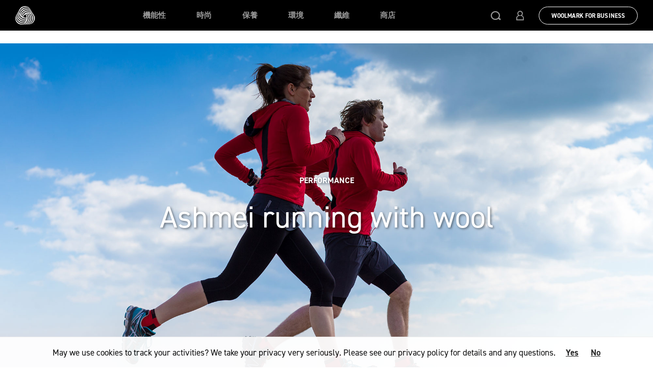

--- FILE ---
content_type: text/html; charset=utf-8
request_url: https://www.woolmark.com/hk/performance/ashmei-running-with-wool/
body_size: 18225
content:

<!DOCTYPE html>
<html lang="en">

<head>
    <meta http-equiv="X-UA-Compatible" content="IE=edge">
    <meta http-equiv="content-type" content="text/html; charset=utf-8">
    <meta name="viewport" content="width=device-width, initial-scale=1.0, maximum-scale=1">
    <title>Ashmei running with wool</title>
    <meta name="title" content="Ashmei running with wool" />
    <meta name="description" content="UK-based brand ashmei produces top quality running and cycling apparel made from Australian Merino wool." />
    <meta property="og:title" content="Ashmei running with wool" />

        <meta property="og:description" content="UK-based brand ashmei produces top quality running and cycling apparel made from Australian Merino wool." />
        <meta property="og:image:width" content="0" />
        <meta property="og:image:height" content="0" />
        <meta property="og:image" content="/globalassets/_06-new-woolmark/_1-performance/activewear/old-activewear/ashmei-running-with-wool/ashmei-running-with-wool-performance-benefits-hero.jpg" />

    <meta name="twitter:card" content="summary" />
    <meta name="twitter:title" content="Ashmei running with wool" />
        <meta name="twitter:description" content="UK-based brand ashmei produces top quality running and cycling apparel made from Australian Merino wool." />
        <meta name="twitter:image" content="/globalassets/_06-new-woolmark/_1-performance/activewear/old-activewear/ashmei-running-with-wool/ashmei-running-with-wool-performance-benefits-hero.jpg" />
    <meta name="twitter:site" content="@Woolmark" />

        <link rel="stylesheet" href="/Static/assets/styles/app-en.min.css?v=2.1.233" />

    <link rel="stylesheet" href="/Static/assets/styles/styles-override.css?v=2.1.233" />

    <link rel="apple-touch-icon" sizes="57x57" href="/Static/assets/favicons/apple-touch-icon-57x57.png">
    <link rel="apple-touch-icon" sizes="60x60" href="/Static/assets/favicons/apple-touch-icon-60x60.png">
    <link rel="apple-touch-icon" sizes="72x72" href="/Static/assets/favicons/apple-touch-icon-72x72.png">
    <link rel="apple-touch-icon" sizes="76x76" href="/Static/assets/favicons/apple-touch-icon-76x76.png">
    <link rel="apple-touch-icon" sizes="114x114" href="/Static/assets/favicons/apple-touch-icon-114x114.png">
    <link rel="apple-touch-icon" sizes="120x120" href="/Static/assets/favicons/apple-touch-icon-120x120.png">
    <link rel="apple-touch-icon" sizes="144x144" href="/Static/assets/favicons/apple-touch-icon-144x144.png">
    <link rel="apple-touch-icon" sizes="152x152" href="/Static/assets/favicons/apple-touch-icon-152x152.png">
    <link rel="apple-touch-icon" sizes="180x180" href="/Static/assets/favicons/apple-touch-icon-180x180.png">
    <meta name="apple-mobile-web-app-capable" content="yes">
    <meta name="apple-mobile-web-app-status-bar-style" content="black-translucent">
    <meta name="apple-mobile-web-app-title" content="awi-woolmark2017-ui">
    <link rel="icon" type="image/png" sizes="228x228" href="/Static/assets/favicons/coast-228x228.png">
    <link rel="icon" type="image/png" sizes="32x32" href="/Static/assets/favicons/favicon-32x32.png">
    <link rel="icon" type="image/png" sizes="16x16" href="/Static/assets/favicons/favicon-16x16.png">
    <link rel="shortcut icon" href="/Static/assets/favicons/favicon.ico">
    <link rel="manifest" href="/Static/assets/favicons/manifest.json">
    <meta name="mobile-web-app-capable" content="yes">
    <meta name="theme-color" content="transparent">
    <meta name="application-name" content="awi-woolmark2017-ui">
    <meta name="msapplication-TileColor" content="transparent">
    <meta name="msapplication-TileImage" content="/Static/assets/favicons/mstile-144x144.png">
    <meta name="msapplication-config" content="/Static/assets/favicons/browserconfig.xml">
    <link rel="apple-touch-startup-image" media="(device-width: 320px) and (device-height: 480px) and (-webkit-device-pixel-ratio: 1)" href="/Static/assets/favicons/apple-touch-startup-image-320x460.png">
    <link rel="apple-touch-startup-image" media="(device-width: 320px) and (device-height: 480px) and (-webkit-device-pixel-ratio: 2)" href="/Static/assets/favicons/apple-touch-startup-image-640x920.png">
    <link rel="apple-touch-startup-image" media="(device-width: 320px) and (device-height: 568px) and (-webkit-device-pixel-ratio: 2)" href="/Static/assets/favicons/apple-touch-startup-image-640x1096.png">
    <link rel="apple-touch-startup-image" media="(device-width: 375px) and (device-height: 667px) and (-webkit-device-pixel-ratio: 2)" href="/Static/assets/favicons/apple-touch-startup-image-750x1294.png">
    <link rel="apple-touch-startup-image" media="(device-width: 414px) and (device-height: 736px) and (orientation: landscape) and (-webkit-device-pixel-ratio: 3)" href="/Static/assets/favicons/apple-touch-startup-image-1182x2208.png">
    <link rel="apple-touch-startup-image" media="(device-width: 414px) and (device-height: 736px) and (orientation: portrait) and (-webkit-device-pixel-ratio: 3)" href="/Static/assets/favicons/apple-touch-startup-image-1242x2148.png">
    <link rel="apple-touch-startup-image" media="(device-width: 768px) and (device-height: 1024px) and (orientation: landscape) and (-webkit-device-pixel-ratio: 1)" href="/Static/assets/favicons/apple-touch-startup-image-748x1024.png">
    <link rel="apple-touch-startup-image" media="(device-width: 768px) and (device-height: 1024px) and (orientation: portrait) and (-webkit-device-pixel-ratio: 1)" href="/Static/assets/favicons/apple-touch-startup-image-768x1004.png">
    <link rel="apple-touch-startup-image" media="(device-width: 768px) and (device-height: 1024px) and (orientation: landscape) and (-webkit-device-pixel-ratio: 2)" href="/Static/assets/favicons/apple-touch-startup-image-1496x2048.png">
    <link rel="apple-touch-startup-image" media="(device-width: 768px) and (device-height: 1024px) and (orientation: portrait) and (-webkit-device-pixel-ratio: 2)" href="/Static/assets/favicons/apple-touch-startup-image-1536x2008.png">

    <link rel="canonical" href="https://www.woolmark.com/hk/performance/ashmei-running-with-wool/">




    <link href="/performance/ashmei-running-with-wool/ " hreflang="en" rel="alternate"/>
<link href="/performance/ashmei-running-with-wool/ " hreflang="x-default" rel="alternate"/>


    <script>
!function(T,l,y){var S=T.location,k="script",D="instrumentationKey",C="ingestionendpoint",I="disableExceptionTracking",E="ai.device.",b="toLowerCase",w="crossOrigin",N="POST",e="appInsightsSDK",t=y.name||"appInsights";(y.name||T[e])&&(T[e]=t);var n=T[t]||function(d){var g=!1,f=!1,m={initialize:!0,queue:[],sv:"5",version:2,config:d};function v(e,t){var n={},a="Browser";return n[E+"id"]=a[b](),n[E+"type"]=a,n["ai.operation.name"]=S&&S.pathname||"_unknown_",n["ai.internal.sdkVersion"]="javascript:snippet_"+(m.sv||m.version),{time:function(){var e=new Date;function t(e){var t=""+e;return 1===t.length&&(t="0"+t),t}return e.getUTCFullYear()+"-"+t(1+e.getUTCMonth())+"-"+t(e.getUTCDate())+"T"+t(e.getUTCHours())+":"+t(e.getUTCMinutes())+":"+t(e.getUTCSeconds())+"."+((e.getUTCMilliseconds()/1e3).toFixed(3)+"").slice(2,5)+"Z"}(),iKey:e,name:"Microsoft.ApplicationInsights."+e.replace(/-/g,"")+"."+t,sampleRate:100,tags:n,data:{baseData:{ver:2}}}}var h=d.url||y.src;if(h){function a(e){var t,n,a,i,r,o,s,c,u,p,l;g=!0,m.queue=[],f||(f=!0,t=h,s=function(){var e={},t=d.connectionString;if(t)for(var n=t.split(";"),a=0;a<n.length;a++){var i=n[a].split("=");2===i.length&&(e[i[0][b]()]=i[1])}if(!e[C]){var r=e.endpointsuffix,o=r?e.location:null;e[C]="https://"+(o?o+".":"")+"dc."+(r||"services.visualstudio.com")}return e}(),c=s[D]||d[D]||"",u=s[C],p=u?u+"/v2/track":d.endpointUrl,(l=[]).push((n="SDK LOAD Failure: Failed to load Application Insights SDK script (See stack for details)",a=t,i=p,(o=(r=v(c,"Exception")).data).baseType="ExceptionData",o.baseData.exceptions=[{typeName:"SDKLoadFailed",message:n.replace(/\./g,"-"),hasFullStack:!1,stack:n+"\nSnippet failed to load ["+a+"] -- Telemetry is disabled\nHelp Link: https://go.microsoft.com/fwlink/?linkid=2128109\nHost: "+(S&&S.pathname||"_unknown_")+"\nEndpoint: "+i,parsedStack:[]}],r)),l.push(function(e,t,n,a){var i=v(c,"Message"),r=i.data;r.baseType="MessageData";var o=r.baseData;return o.message='AI (Internal): 99 message:"'+("SDK LOAD Failure: Failed to load Application Insights SDK script (See stack for details) ("+n+")").replace(/\"/g,"")+'"',o.properties={endpoint:a},i}(0,0,t,p)),function(e,t){if(JSON){var n=T.fetch;if(n&&!y.useXhr)n(t,{method:N,body:JSON.stringify(e),mode:"cors"});else if(XMLHttpRequest){var a=new XMLHttpRequest;a.open(N,t),a.setRequestHeader("Content-type","application/json"),a.send(JSON.stringify(e))}}}(l,p))}function i(e,t){f||setTimeout(function(){!t&&m.core||a()},500)}var e=function(){var n=l.createElement(k);n.src=h;var e=y[w];return!e&&""!==e||"undefined"==n[w]||(n[w]=e),n.onload=i,n.onerror=a,n.onreadystatechange=function(e,t){"loaded"!==n.readyState&&"complete"!==n.readyState||i(0,t)},n}();y.ld<0?l.getElementsByTagName("head")[0].appendChild(e):setTimeout(function(){l.getElementsByTagName(k)[0].parentNode.appendChild(e)},y.ld||0)}try{m.cookie=l.cookie}catch(p){}function t(e){for(;e.length;)!function(t){m[t]=function(){var e=arguments;g||m.queue.push(function(){m[t].apply(m,e)})}}(e.pop())}var n="track",r="TrackPage",o="TrackEvent";t([n+"Event",n+"PageView",n+"Exception",n+"Trace",n+"DependencyData",n+"Metric",n+"PageViewPerformance","start"+r,"stop"+r,"start"+o,"stop"+o,"addTelemetryInitializer","setAuthenticatedUserContext","clearAuthenticatedUserContext","flush"]),m.SeverityLevel={Verbose:0,Information:1,Warning:2,Error:3,Critical:4};var s=(d.extensionConfig||{}).ApplicationInsightsAnalytics||{};if(!0!==d[I]&&!0!==s[I]){var c="onerror";t(["_"+c]);var u=T[c];T[c]=function(e,t,n,a,i){var r=u&&u(e,t,n,a,i);return!0!==r&&m["_"+c]({message:e,url:t,lineNumber:n,columnNumber:a,error:i}),r},d.autoExceptionInstrumented=!0}return m}(y.cfg);function a(){y.onInit&&y.onInit(n)}(T[t]=n).queue&&0===n.queue.length?(n.queue.push(a),n.trackPageView({})):a()}(window,document,{src: "https://js.monitor.azure.com/scripts/b/ai.2.gbl.min.js", crossOrigin: "anonymous", cfg: {instrumentationKey: '806f1313-bfb3-4cdb-9eaa-92f50242ceb8', disableCookiesUsage: false }});
</script>
 


/* Google domain verification */
<meta name="google-site-verification" content="PqXc5nkUplperz-X5Bry7pytKv-bDNc7_UWN6azR8s0" />

/* Pinterest domain verification */
<meta name="p:domain_verify" content="d2f3dbd181209f20e0e0b5470422f093"/>

/* Facebook domain verification */
<meta name="facebook-domain-verification" content="sikc8d0umowi8t4ach2hdqjc6tm4if" />


    <!--Root Page scripts-->
<script type="application/ld+json">
{
  "@context": "https://schema.org",
  "@type": "Organization", 
  "url": "https://www.woolmark.com",
"name": "The Woolmark Company",
  "logo": "https://www.woolmark.com/globalassets/00-home/twc-logo.jpg"
}
</script>

<!-- Google Tag Manager -->
<script>(function(w,d,s,l,i){w[l]=w[l]||[];w[l].push({'gtm.start':
new Date().getTime(),event:'gtm.js'});var f=d.getElementsByTagName(s)[0],
j=d.createElement(s),dl=l!='dataLayer'?'&l='+l:'';j.async=true;j.src=
'https://www.googletagmanager.com/gtm.js?id='+i+dl;f.parentNode.insertBefore(j,f);
})(window,document,'script','dataLayer','GTM-53GS4V');</script>
<!-- End Google Tag Manager -->

<!-- Pardot -->
<script type='text/javascript'>
piAId = '983232';
piCId = '57080';
piHostname = 'info.woolmark.com';
(function() {
function async_load(){
var s = document.createElement('script'); s.type = 'text/javascript';
s.src = ('https:' == document.location.protocol ? 'https://' : 'http://') + piHostname + '/pd.js';
var c = document.getElementsByTagName('script')[0]; c.parentNode.insertBefore(s, c);
}
if(window.attachEvent) { window.attachEvent('onload', async_load); }
else { window.addEventListener('load', async_load, false); }
})();
</script>
<!-- End Pardot -->

<!-- Send Pardot cookie consent to GTM -->
<script>
window.addEventListener('load', function() {
    // Start a periodic check for the Pardot cookie consent object
    var consentCheckInterval = setInterval(function() {
        if (window.pi && window.pi.tracker.pi_opt_in) {
            // Once the consent object is available, capture the consent status
            var consentStatus = window.pi.tracker.pi_opt_in;

            // Push the consent status to the GTM dataLayer
            window.dataLayer = window.dataLayer || [];
            window.dataLayer.push({
                'event': 'cookieConsent',
                'cookieConsentStatus': consentStatus
            });
                      
            // Stop the interval once consent status is captured
            clearInterval(consentCheckInterval);
        }
    }, 500); // Check every 500ms (adjust the timing as needed)
});

</script>
<!-- End Send Pardot cookie consent to GTM -->


    <link rel="stylesheet" href="/Static/woolmark/IDS/Styles/ids-bootstrap-plugin.css" />
    <link rel="stylesheet" href="/Static/woolmark/IDS/Styles/ids-core-styles.css" />
    <link rel="stylesheet" href="/Static/woolmark/IDS/Styles/ids-overrides.css" />

    
<script type="application/ld+json">
    {
    "@context": "https://schema.org",
    "@type": "BreadcrumbList",
    "itemListElement": [
        {"@type": "ListItem",
"position": 1,
"name": "Performance",
"item":"https://www.woolmark.com/hk/performance/"},
{"@type": "ListItem",
"position": 2,
"name": "Ashmei running with wool",
"item":"https://www.woolmark.com/hk/performance/ashmei-running-with-wool/"}
    ]
    }
</script>

    
    <script type="application/ld+json">
        {
        "@context": "https://schema.org",
        "@type": "NewsArticle",
        "dateModified": "2020-09-03T06:10:53",
        "datePublished": "2017-03-14T13:00:00",
        "headline": "Ashmei running with wool",
        "image": ["https://www.woolmark.com/globalassets/_06-new-woolmark/_1-performance/activewear/old-activewear/ashmei-running-with-wool/ashmei-running-with-wool-performance-benefits-hero.jpg"],
        "author":"The Woolmark Company",
        "publisher": {
        "@type":"Organization",
        "name": "The Woolmark Company",
        "logo": {
        "@type": "ImageObject",
        "url": "https://www.woolmark.com/globalassets/00-home/twc-logo.jpg"
        }
        },
        "mainEntityOfPage":"https://www.woolmark.com/hk/performance/ashmei-running-with-wool/"
        }
    </script>


    



    <script defer type="text/javascript" src="https://global.oktacdn.com/okta-signin-widget/6.7.0/js/okta-sign-in.no-polyfill.min.js"></script>
    <link rel="preload" href="https://global.oktacdn.com/okta-signin-widget/6.7.0/css/okta-sign-in.min.css" as="style" onload="this.onload = null; this.rel = 'stylesheet'"><noscript><link rel = "stylesheet" href = "https://global.oktacdn.com/okta-signin-widget/6.7.0/css/okta-sign-in.min.css"></noscript>
</head>

<body>
    
<link rel="stylesheet" href="/Static/woolmark/styles/woolmark-styles.css?v=2.1.233" ) />

<div class="bs-ids">
   
    <!-- Modal Registration -->
    <div class="ids-modal fade" id="ids-formregistrationoverlay" tabindex="-1" role="dialog" aria-labelledby="ids-formregistrationoverlayTitle" aria-hidden="true">
        <div class="ids-modal-dialog modal-lg" role="document">
            <div class="ids-modal-content">

                <form method="post" data-method="POST" id="ids-formregistrationoverlay-form" name="registration" class="ids-formregistrationoverlay-form" data-endpoint-uri="/api/authentication/register" data-onSuccess="IDSCore.OnRegisterSuccess()">

                    <div class="ids-modal-header">
                        <button type="button" class="close" data-dismiss="modal" aria-label="Close">
                            <span aria-hidden="true" class="ids-icon-close"></span>
                        </button>
                    </div>
                    <div class="ids-modal-body">

                        <section class="ids-page-section page-heading">
                            <p class="ids-page-title ids-pageTitleRegister"></p>
                            <div class="page-intro ids-wysiwyg text-center">
                                <p class="ids-pageDescRegister"></p>
                            </div>
                        </section>

                        <section class="ids-page-section">
                            <hr class="ids-divider" style="border-top: 2px solid #000!important;" />
                            <div class="ids-error-wrap"></div>
                            <h2 class="ids-section-title ids-sectionTitleDetail"></h2>


                            <div class="ids-form-wrapper">

                                <div class="ids-form-group ids-selectTitle">
                                    <div class="ids-form-item">
                                        <label for="accountTitle" class="ids-control-label required"></label>
                                        <div class="ids-form-field ">
                                            <select class="ids-customSelect" id="accountTitle" name="salutation" title="Select" required>
                                                <option value="Mr.">Mr.</option>
                                                <option value="Mrs.">Mrs.</option>
                                                <option value="Miss">Miss</option>
                                                <option value="Ms.">Ms.</option>
                                                <option value="Dr.">Dr.</option>
                                                <option value="Prof.">Prof.</option>
                                                <option value="Other">Other</option>
                                            </select>
                                        </div>
                                    </div>
                                </div>

                                <div class="ids-form-group ids-firstName">
                                    <div class="ids-form-item">
                                        <label for="accountFirstName" class="ids-control-label required"></label>
                                        <div class="ids-form-field ">
                                            <input type="text" class="ids-form-control" id="accountFirstName" name="firstname" required>
                                        </div>
                                    </div>
                                </div>

                                <div class="ids-form-group ids-lastName">
                                    <div class="ids-form-item">
                                        <label for="accountLastName" class="ids-control-label required"></label>
                                        <div class="ids-form-field ">
                                            <input type="text" class="ids-form-control" id="accountLastName" name="lastname" required>
                                        </div>
                                    </div>
                                </div>

                                <div class="ids-form-group ids-email">
                                    <div class="ids-form-item">
                                        <label for="accountEmail" class="ids-control-label required"></label>
                                        <div class="ids-form-field ">
                                            <input type="email" class="ids-form-control" id="accountEmail" name="email" required>
                                        </div>
                                    </div>
                                </div>

                                <div class="ids-form-group ids-mobilePhone">
                                    <div class="ids-form-item">
                                        <label for="accountMobilePhone" class="ids-control-label"></label>
                                        <div class="ids-form-field ">
                                            <input type="text" class="ids-form-control" id="accountMobilePhone" name="MobilePhone" maxlength="30" data-rule-digits="true">
                                        </div>
                                    </div>
                                </div>

                                <div class="ids-form-group ids-country">
                                    <div class="ids-form-item">
                                        <label for="accountCountry" class="ids-control-label required"></label>
                                        <div class="ids-form-field">
                                            <select class="ids-customSelect fullWidth" id="accountCountry" name="Country" title="Select" required></select>
                                        </div>
                                    </div>
                                </div>

                                <div id="idsShareholder" class="ids-shareholder-wrap">
                                    <input type="hidden" id="isShareholderValid" class="ids-shareholder-valid" name="isShareholderValid" value="false">

                                    <div class="ids-form-group ids-levyPayer">
                                        <div class="ids-form-item">
                                            <label for="levyPayer" class="ids-control-label required"></label>
                                            <div class="ids-form-field ">
                                                <div class="ids-radiobtn-group">
                                                    <div class="ids-radiobtn ids-shareholder-levypayer-no">
                                                        <input type="radio" id="levyPrayer-no" class="ids-radiobtn-input" name="ShareholderIsLevyPayer" value="false" checked>
                                                        <label for="levyPrayer-no" class="ids-radiobtn-label ids-radio-text"></label>
                                                    </div>
                                                    <div class="ids-radiobtn ids-shareholder-levypayer-yes">
                                                        <input type="radio" id="levyPrayer-yes" class="ids-radiobtn-input" name="ShareholderIsLevyPayer" value="true">
                                                        <label for="levyPrayer-yes" class="ids-radiobtn-label ids-radio-text"></label>
                                                    </div>
                                                </div>
                                            </div>
                                        </div>
                                    </div><!-- /.ids-levyPayer -->

                                    <div class="ids-shareholder-form hidden">
                                        <div class="ids-shareholder-intro ids-form-group"></div>

                                        <div class="ids-form-group ids-shareholder-location">
                                            <div class="ids-form-item">
                                                <label class="ids-control-label"></label>
                                                <div class="ids-form-field ">
                                                    <div class="ids-radio ids-radio--inline ids-shareholder-location-australia">
                                                        <label for="ShareholderLocation-australia" class="ids-radio-label">
                                                            <input id="ShareholderLocation-australia" type="radio" name="ShareholderLocation" value="1" checked>
                                                            <span class="ids-radio-text"></span>
                                                        </label>
                                                    </div>

                                                    <div class="ids-radio ids-radio--inline ids-shareholder-location-outside">
                                                        <label for="ShareholderLocation-outside" class="ids-radio-label">
                                                            <input id="ShareholderLocation-outside" type="radio" name="ShareholderLocation" value="2">
                                                            <span class="ids-radio-text"></span>
                                                        </label>
                                                    </div>
                                                </div>
                                            </div>
                                        </div>

                                        <div class="ids-form-group ids-shareholder-number">
                                            <div class="ids-form-item">
                                                <label for="ShareholderNumber" class="ids-control-label required"></label>
                                                <div class="ids-form-field">
                                                    <input type="text" class="ids-form-control" id="ShareholderNumber" name="ShareholderNumber" required>
                                                    <span class="ids-shareholder-tick ids-icon-tickmark"></span>
                                                </div>
                                            </div>
                                        </div>

                                        <div class="ids-form-group ids-shareholder-postcode">
                                            <div class="ids-form-item">
                                                <label for="ShareholderPostcode" class="ids-control-label required"></label>
                                                <div class="ids-form-field ">
                                                    <input type="text" class="ids-form-control ids-form-control--sm" id="ShareholderPostcode" name="ShareholderPostcode" required>
                                                </div>
                                            </div>
                                        </div>

                                        <div class="ids-form-group ids-country ids-shareholder-country hidden">
                                            <div class="ids-form-item">
                                                <label for="ShareholderCountry" class="ids-control-label required"></label>
                                                <div class="ids-form-field">
                                                    <select class="ids-customSelect fullWidth" id="ShareholderCountry" name="ShareholderCountry" title="Select" required></select>
                                                </div>
                                            </div>
                                        </div>

                                        <div class="ids-form-group ids-shareholder-validatebtn">
                                            <button type="button" class="ids-shareholder-btn ids-btn ids-btn-primary ids-btn-md"></button>
                                        </div>
                                    </div><!-- /.ids-shareholder-form -->

                                    <div class="ids-shareholder-confirm ids-wysiwyg text-center">
                                        <div class="ids-shareholder-confirm-content">
                                            <p class="ids-shareholder-confirm-intro"></p>
                                            <div class="ids-shareholder-confirm-detail"></div>
                                            <div class="ids-shareholder-confirm-buttons">
                                                <button type="button" class="ids-shareholder-confirm-yes ids-btn ids-btn-primary ids-btn-md"></button>
                                                <button type="button" class="ids-shareholder-confirm-no ids-btn ids-btn-secondary ids-btn-md"></button>
                                            </div>
                                            <p class="ids-shareholder-confirm-note p-xxs"></p>
                                        </div>
                                    </div>

                                </div><!-- /.ids-shareholder-wrap -->
                                <!-- CUSTOM SECTION HERE -->

<div class="ids-form-group ids-selectContactType">
    <div class="ids-form-item">
        <label for="registerContactType" class="ids-control-label required"></label>
        <div class="ids-form-field">
            <select class="ids-customSelect fullWidth" id="registerContactType" name="ContactType" title="Select" required></select>
        </div>
    </div>
</div>

<div class="ids-form-group ids-licenceNumber ids-registerLicenseNumber">
    <div class="ids-form-item">
        <label for="IdsTwcLicenceNumber" class="ids-control-label required"></label>
        <div class="ids-form-field">
            <input type="text" class="ids-form-control" id="IdsTwcLicenceNumber" name="TwcLicenceNumber" disabled="disabled" required>
        </div>
    </div>
</div>

<div class="ids-form-group ids-contactTypeOther ids-registerContactTypeOther">
    <div class="ids-form-item">
        <label for="registerContactTypeOther" class="ids-control-label required"></label>
        <div class="ids-form-field ">
            <input type="text" class="ids-form-control" id="registerContactTypeOther" name="WoolmarkContactTypeOther" required>
        </div>
    </div>
</div>

<div class="ids-form-group ids-company">
    <div class="ids-form-item">
        <label for="registerCompany" class="ids-control-label required"></label>
        <div class="ids-form-field ">
            <input type="text" class="ids-form-control" id="registerCompany" name="WoolmarkCompany" required>
        </div>
    </div>
</div>

<div class="ids-form-group ids-registerRegisterUrl" style="display:none">
    <div class="ids-form-item">
        <label for="redirectRegisterUrl" class="ids-control-label"></label>
        <div class="ids-form-field ">
            <input type="hidden" class="ids-form-control" id="registerRedirect" name="RegisterRedirectUrl" value="">
            <input type="hidden" class="ids-form-control" id="RegisterDomain" name="RegisterDomain" value="https://www.woolmark.com">

        </div>
    </div>
</div>



<div class="ids-form-group ids-registerInterests" style="display:none">
    <div class="ids-form-item ids-groupCheckbox">
        <input type="hidden" id="registerWoolmarkInterests" name="WoolmarkInterests" value="" />
        <label for="WoolmarkInterests" class="ids-control-label mb-0 ids-labelWoolmarkInterests"></label>
        <div class="row">
            <div class="col-12 col-md-6">
                <div class="ids-checkbox ids-checkboxInterestMenswear">
                    <label class="ids-checkbox-label">
                        <input type="hidden" name="Menswear" value="false">
                        <input type="checkbox" name="Menswear" value="true"><span class="ids-checkbox-text"></span>
                    </label>
                </div>
                <div class="ids-checkbox ids-checkboxInterestWomenswear">
                    <label class="ids-checkbox-label">
                        <input type="hidden" name="Womenswear" value="false">
                        <input type="checkbox" name="Womenswear" value="true"><span class="ids-checkbox-text"></span>
                    </label>
                </div>
                <div class="ids-checkbox ids-checkboxInterestSportswear">
                    <label class="ids-checkbox-label">
                        <input type="hidden" name="Sportswear" value="false">
                        <input type="checkbox" name="Sportswear" value="true"><span class="ids-checkbox-text"></span>
                    </label>
                </div>
                <div class="ids-checkbox ids-checkboxInterestTextileInnovation">
                    <label class="ids-checkbox-label">
                        <input type="hidden" name="TextileInnovation" value="false">
                        <input type="checkbox" name="TextileInnovation" value="true"><span class="ids-checkbox-text"></span>
                    </label>
                </div>
            </div>
            <div class="col-12 col-md-6">
                <div class="ids-checkbox ids-checkboxInterestSustainability">
                    <label class="ids-checkbox-label">
                        <input type="hidden" name="Sustainability" value="false">
                        <input type="checkbox" name="Sustainability" value="true"><span class="ids-checkbox-text"></span>
                    </label>
                </div>
                <div class="ids-checkbox ids-checkboxInterestInteriors">
                    <label class="ids-checkbox-label">
                        <input type="hidden" name="Interiors" value="false">
                        <input type="checkbox" name="Interiors" value="true"><span class="ids-checkbox-text"></span>
                    </label>
                </div>
                <div class="ids-checkbox ids-checkboxInterestCraft">
                    <label class="ids-checkbox-label">
                        <input type="hidden" name="Craft" value="false">
                        <input type="checkbox" name="Craft" value="true"><span class="ids-checkbox-text"></span>
                    </label>
                </div>
                <div class="ids-checkbox ids-checkboxInterestIndNewsEvents">
                    <label class="ids-checkbox-label">
                        <input type="hidden" name="IndustryNewsEvents" value="false">
                        <input type="checkbox" name="IndustryNewsEvents" value="true"><span class="ids-checkbox-text"></span>
                    </label>
                </div>
            </div>
        </div>


    </div>
</div>
                            </div>
                        </section>

                        <section class="ids-page-section padbotless">
                            <hr class="ids-divider" style="border-top: 2px solid #000!important;" />
                            <h2 class="ids-section-title ids-sectionTitlePassword"></h2>

                            <div class="ids-form-wrapper">

                                <div class="ids-form-group ids-password">
                                    <div class="ids-form-item">
                                        <label for="accountPassword" class="ids-control-label required"></label>
                                        <div class="ids-form-field ">
                                            <input type="password" class="ids-form-control" id="accountPassword" name="password" maxlength="255" required>
                                        </div>
                                        <div class="ids-form-field-notes ids-notePassword"></div>
                                    </div>
                                </div>

                                <div class="ids-form-group ids-passwordConf">
                                    <div class="ids-form-item">
                                        <label for="accountConfirmPassword" class="ids-control-label required"></label>
                                        <div class="ids-form-field ">
                                            <input type="password" class="ids-form-control" id="accountConfirmPassword" name="confirmpassword" maxlength="255" required>
                                        </div>
                                    </div>
                                </div>

                                <div class="ids-form-group ids-checkboxTandC">
                                    <div class="ids-form-item">
                                        <div class="ids-checkbox">
                                            <label for="accountTandC" class="ids-checkbox-label required">
                                                <input type="hidden" name="TermsAndConditions" value="false">
                                                <input id="accountTandC" type="checkbox" name="TermsAndConditions" value="true" required>
                                                <span class="ids-checkbox-text"></span>
                                            </label>
                                        </div>
                                    </div>
                                </div>
                                    <div class="ids-form-group ids-checkboxEDM">
                                        <div class="ids-form-item">
                                            <div class="ids-checkbox">
                                                <label for="accountEDM" class="ids-checkbox-label">
                                                    <input type="hidden" name="WoolmarkCompanyNewsletter" value="false">
                                                    <input id="accountEDM" type="checkbox" name="WoolmarkCompanyNewsletter" value="true">
                                                    <span class="ids-checkbox-text"></span>
                                                </label>
                                            </div>
                                        </div>
                                    </div>
                                    <div class="ids-form-group ids-checkboxWBN">
                                        <div class="ids-form-item">
                                            <div class="ids-checkbox">
                                                <label for="accountWBN" class="ids-checkbox-label">
                                                    <input type="hidden" name="WoolmarkBusinessNewsletter" value="false">
                                                    <input id="accountWBN" type="checkbox" name="WoolmarkBusinessNewsletter" value="true">
                                                    <span class="ids-checkbox-text"></span>
                                                </label>
                                            </div>
                                        </div>
                                    </div>
                                <input type="hidden" name="SiteType" value="Woolmark" />
                                <input type="hidden" name="Locale" value="en_AU">
                                <input type="hidden" class="LanguageCode" name="LanguageCode" value="en">
                            </div>
                        </section>

                        <!-- TODO:
                              on success go to: Thank-you-registering-page.html
                        -->

                    </div>

                    <div class="ids-modal-footer">
                        <button type="submit" id="ids-registration-captcha" class="ids-btn ids-btn-primary ids-btn-md ids-btn-submit submitForm ids-btnRegister h-captcha"></button>
                        <p class="ids-text footnotes"><span class="ids-alreadyHaveAccount"></span> <a href="#ids-loginoverlay" class="ids-link fn-snd-bold ids-btnLogin" data-toggle="modal" data-target="#ids-loginoverlay" data-dismiss="modal"></a>.</p>
                    </div>

                </form>

                <iframe id="registration-dummyframe" name="registration-dummyframe" style="display:none"></iframe>
                <form action="" method="post" id="registration-on-success" target="registration-dummyframe">
                    <input type="hidden" name="email" />
                </form>
            </div><!-- /.ids-modal-content -->
        </div>
    </div>
    <!--// End Modal Registration -->
    <!-- Modal Registration Success -->
    <div id="ids-registrationsuccessoverlay" class="ids-modal fade" tabindex="-1" role="dialog" aria-labelledby="ids-registrationsuccessoverlayTitle" aria-hidden="true">
        <div class="ids-modal-dialog modal-lg" role="document">
            <div class="ids-modal-content">
                <div class="ids-modal-header">
                    <button type="button" class="close" data-dismiss="modal" aria-label="Close">
                        <span aria-hidden="true" class="ids-icon-close"></span>
                    </button>
                </div>
                <div class="ids-modal-body">
                    <p class="ids-page-title h-lg ids-pageTitleRegisterSuccess"></p>
                    <div class="ids-wysiwyg text-center">
                        <p class="ids-pageDescRegisterSuccess"></p>
                    </div>
                </div>
                <div class="ids-modal-footer text-center">
                    <button type="button" class="ids-btn ids-btn-primary ids-btn-md ids-btnClose" data-dismiss="modal"></button>
                </div>
            </div>
        </div>
    </div>
    <!-- End Modal registration success -->
    <!-- Modal verify email -->
    <div id="ids-verifyemailoverlay" class="ids-modal fade" tabindex="-1" role="dialog" aria-labelledby="ids-verifyemailoverlayTitle" aria-hidden="true">
        <div class="ids-modal-dialog modal-lg" role="document">

            <div class="ids-modal-content">

                <form method="post" data-method="POST" data-endpoint-uri="/api/security/emailverification" data-redirect-modal="#ids-verifyemailresultoverlay">

                    <div class="ids-modal-header">
                        <button type="button" class="close" data-dismiss="modal" aria-label="Close">
                            <span aria-hidden="true" class="ids-icon-close"></span>
                        </button>
                    </div>

                    <div class="ids-modal-body">
                        <p class="ids-page-title h-lg ids-pageTitleEmailVer"></p>
                        <div class="ids-wysiwyg  text-center">
                            <p class="ids-pageDescEmailVer"></p>
                        </div>

                        <input type="hidden" name="token" value="expired">
                    </div>

                    <div class="ids-modal-footer text-center">
                        <a href="#" class="ids-btn ids-btn-primary ids-btn-md ids-btn-submit ids-btnLogin" data-toggle="modal" data-target="#ids-loginoverlay" data-dismiss="modal"></a>
                    </div>

                </form>

            </div><!-- /.ids-modal-content -->

        </div>
    </div>
    <!-- End Modal verify email -->
    <!-- Modal verify email result -->
    <div id="ids-verifyemailresultoverlay" class="ids-modal fade" tabindex="-1" role="dialog" aria-labelledby="ids-verifyemailresultoverlayTitle" aria-hidden="true">
        <div class="ids-modal-dialog modal-lg" role="document">
            <div class="ids-modal-content">
                <div class="ids-modal-header">
                    <button type="button" class="close" data-dismiss="modal" aria-label="Close">
                        <span aria-hidden="true" class="ids-icon-close"></span>
                    </button>
                </div>
                <div class="ids-modal-body">
                    <p class="ids-page-title h-lg ids-pageTitleEmailVer"></p>
                    <div class="ids-wysiwyg text-center">
                        <p class="ids-pageDescEmailVer"></p>
                    </div>
                </div>
                <div class="ids-modal-footer text-center">
                    <button type="button" data-toggle="modal" data-target="#ids-loginoverlay" data-dismiss="modal" class="ids-btn ids-btn-primary ids-btn-md ids-btnLogin"></button>

                </div>
            </div>
        </div>
    </div>
    <!-- End Modal verify email result -->
    <!-- Modal verify email result -->
    <div id="ids-verifyemailfailoverlay" class="ids-modal fade" tabindex="-1" role="dialog" aria-labelledby="ids-verifyemailfailoverlayTitle" aria-hidden="true">
        <div class="ids-modal-dialog modal-lg" role="document">
            <div class="ids-modal-content">
                <div class="ids-modal-header">
                    <button type="button" class="close" data-dismiss="modal" aria-label="Close">
                        <span aria-hidden="true" class="ids-icon-close"></span>
                    </button>
                </div>
                <div class="ids-modal-body">
                    <p class="ids-page-title h-lg ids-pageTitleEmailVerFail"></p>
                    <div class="ids-wysiwyg text-center">
                        <p class="ids-pageDescEmailVerFail"></p>
                    </div>
                </div>
                <div class="ids-modal-footer text-center">
                    <button type="button" data-dismiss="modal" class="ids-btn ids-btn-primary ids-btn-md ids-btnClose"></button>

                </div>
            </div>
        </div>
    </div>
    <!-- End Modal verify email result -->
    <!-- Modal update missing information -->
    <div id="ids-updateinfooverlay" class="ids-modal fade" tabindex="-1" role="dialog" aria-labelledby="ids-updateinfooverlayTitle" aria-hidden="true" data-backdrop="static" data-keyboard="false">
        <div class="ids-modal-dialog modal-lg" role="document">
            <div class="ids-modal-content">

                <form method="post" data-method="POST" id="ids-updateinfooverlay-form" data-endpoint-uri="/api/authentication/updateprofile" data-onSuccess="IDSCore.OnLoginSuccess()">

                    <div class="ids-modal-header">
                    </div>

                    <div class="ids-modal-body">
                        <p class="ids-modal-title ids-pageTitleUpdateInfo" id="ids-updateinfooverlayTitle"></p>

                        <div class="ids-modal-intro ids-wysiwyg">
                            <p class="ids-pageDescUpdateInfo"></p>
                        </div>

                        <hr class="ids-divider" style="border-top: 2px solid #000!important;" />
                        <div class="ids-error-wrap"></div>

                        <h2 class="ids-section-title ids-sectionTitleDetail"></h2>


                        <div class="ids-form-wrapper">

                            <input type="hidden" name="updateInfo" value="true" />

                            <div id="idsShareholderInfo" class="ids-shareholder-wrap">
                                <input type="hidden" id="isShareholderValidInfo" class="ids-shareholder-valid" name="isShareholderValidInfo" value="false">

                                <div class="ids-form-group ids-levyPayer">
                                    <div class="ids-form-item">
                                        <label for="levyPayer" class="ids-control-label required"></label>
                                        <div class="ids-form-field ">
                                            <div class="ids-radiobtn-group">
                                                <div class="ids-radiobtn ids-shareholder-levypayer-no">
                                                    <input type="radio" id="levyPrayer-noInfo" class="ids-radiobtn-input" name="ShareholderIsLevyPayerInfo" value="false" checked>
                                                    <label for="levyPrayer-noInfo" class="ids-radiobtn-label ids-radio-text"></label>
                                                </div>
                                                <div class="ids-radiobtn ids-shareholder-levypayer-yes">
                                                    <input type="radio" id="levyPrayer-yesInfo" class="ids-radiobtn-input" name="ShareholderIsLevyPayerInfo" value="true">
                                                    <label for="levyPrayer-yesInfo" class="ids-radiobtn-label ids-radio-text"></label>
                                                </div>
                                            </div>
                                        </div>
                                    </div>
                                </div><!-- /.ids-levyPayer -->

                                <div class="ids-shareholder-form hidden">
                                    <div class="ids-shareholder-intro ids-form-group"></div>

                                    <div class="ids-form-group ids-shareholder-location">
                                        <div class="ids-form-item">
                                            <label class="ids-control-label"></label>
                                            <div class="ids-form-field ">
                                                <div class="ids-radio ids-radio--inline ids-shareholder-location-australia">
                                                    <label for="ShareholderLocation-australiaInfo" class="ids-radio-label">
                                                        <input id="ShareholderLocation-australiaInfo" type="radio" name="ShareholderLocationInfo" value="1" checked>
                                                        <span class="ids-radio-text"></span>
                                                    </label>
                                                </div>

                                                <div class="ids-radio ids-radio--inline ids-shareholder-location-outside">
                                                    <label for="ShareholderLocation-outsideInfo" class="ids-radio-label">
                                                        <input id="ShareholderLocation-outsideInfo" type="radio" name="ShareholderLocationInfo" value="2">
                                                        <span class="ids-radio-text"></span>
                                                    </label>
                                                </div>
                                            </div>
                                        </div>
                                    </div>

                                    <div class="ids-form-group ids-shareholder-number">
                                        <div class="ids-form-item">
                                            <label for="ShareholderNumberInfo" class="ids-control-label required"></label>
                                            <div class="ids-form-field">
                                                <input type="text" class="ids-form-control" id="ShareholderNumberInfo" name="ShareholderNumberInfo" required>
                                                <span class="ids-shareholder-tick ids-icon-tickmark"></span>
                                            </div>
                                        </div>
                                    </div>

                                    <div class="ids-form-group ids-shareholder-postcode">
                                        <div class="ids-form-item">
                                            <label for="ShareholderPostcodeInfo" class="ids-control-label required"></label>
                                            <div class="ids-form-field ">
                                                <input type="text" class="ids-form-control ids-form-control--sm" id="ShareholderPostcodeInfo" name="ShareholderPostcodeInfo" required>
                                            </div>
                                        </div>
                                    </div>

                                    <div class="ids-form-group ids-country ids-shareholder-country hidden">
                                        <div class="ids-form-item">
                                            <label for="ShareholderCountryInfo" class="ids-control-label required"></label>
                                            <div class="ids-form-field">
                                                <select class="ids-customSelect fullWidth" id="ShareholderCountryInfo" name="ShareholderCountryInfo" title="Select" required></select>
                                            </div>
                                        </div>
                                    </div>

                                    <div class="ids-form-group ids-shareholder-validatebtn">
                                        <button type="button" class="ids-shareholder-btn ids-btn ids-btn-primary ids-btn-md"></button>
                                    </div>
                                </div><!-- /.ids-shareholder-form -->

                                <div class="ids-shareholder-confirm ids-wysiwyg text-center">
                                    <div class="ids-shareholder-confirm-content">
                                        <p class="ids-shareholder-confirm-intro"></p>
                                        <div class="ids-shareholder-confirm-detail"></div>
                                        <div class="ids-shareholder-confirm-buttons">
                                            <button type="button" class="ids-shareholder-confirm-yes ids-btn ids-btn-primary ids-btn-md"></button>
                                            <button type="button" class="ids-shareholder-confirm-no ids-btn ids-btn-secondary ids-btn-md"></button>
                                        </div>
                                        <p class="ids-shareholder-confirm-note p-xxs"></p>
                                    </div>
                                </div>

                            </div><!-- /.ids-shareholder-wrap -->
                            <!-- CUSTOM SECTION HERE -->
<div class="ids-form-group ids-country">
    <div class="ids-form-item">
        <label for="updateCountry" class="ids-control-label required"></label>
        <div class="ids-form-field">
            <select class="ids-customSelect fullWidth" id="updateCountry" name="Country" title="Select" required></select>
        </div>
    </div>
</div>

<div class="ids-form-group ids-selectContactType">
    <div class="ids-form-item">
        <label for="requireupdateContactType" class="ids-control-label required"></label>
        <div class="ids-form-field">
            <select class="ids-customSelect fullWidth" id="requireupdateContactType" name="ContactType" title="Select" required></select>
        </div>
    </div>
</div>

<div class="ids-form-group ids-licenceNumber ids-requireupdateLicenseNumber">
    <div class="ids-form-item">
        <label for="IdsTwcLicenceNumberInfo" class="ids-control-label required"></label>
        <div class="ids-form-field">
            <input type="text" class="ids-form-control" id="updateIdsTwcLicenceNumberInfo" name="TwcLicenceNumber" disabled="disabled" required>
        </div>
    </div>
</div>

<div class="ids-form-group ids-contactTypeOther ids-requireupdateContactTypeOther">
    <div class="ids-form-item">
        <label for="requireupdateContactTypeOther" class="ids-control-label required"></label>
        <div class="ids-form-field ">
            <input type="text" class="ids-form-control" id="requireupdateContactTypeOther" name="WoolmarkContactTypeOther" required>
        </div>
    </div>
</div>

<div class="ids-form-group ids-company">
    <div class="ids-form-item">
        <label for="requireupdateCompany" class="ids-control-label required"></label>
        <div class="ids-form-field ">
            <input type="text" class="ids-form-control" id="requireupdateCompany" name="WoolmarkCompany" required>
        </div>
    </div>
</div>

<div class="ids-form-group ids-requireupdateInterests" style="display:none">
    <div class="ids-form-item ids-groupCheckbox">
        <input type="hidden" id="requireupdateWoolmarkInterests" name="WoolmarkInterests" value="" />
        <label for="WoolmarkInterests" class="ids-control-label mb-0 ids-labelWoolmarkInterests"></label>
        <div class="row">
            <div class="col-12 col-md-6">
                <div class="ids-checkbox ids-checkboxInterestMenswear">
                    <label class="ids-checkbox-label">
                        <input type="hidden" name="Menswear" value="false">
                        <input type="checkbox" id="updateMenswear" name="Menswear" value="true"><span class="ids-checkbox-text"></span>
                    </label>
                </div>
                <div class="ids-checkbox ids-checkboxInterestWomenswear">
                    <label class="ids-checkbox-label">
                        <input type="hidden" name="Womenswear" value="false">
                        <input type="checkbox" id="updateWomenswear" name="Womenswear" value="true"><span class="ids-checkbox-text"></span>
                    </label>
                </div>
                <div class="ids-checkbox ids-checkboxInterestSportswear">
                    <label class="ids-checkbox-label">
                        <input type="hidden" name="Sportswear" value="false">
                        <input type="checkbox" id="updateSportswear" name="Sportswear" value="true"><span class="ids-checkbox-text"></span>
                    </label>
                </div>
                <div class="ids-checkbox ids-checkboxInterestTextileInnovation">
                    <label class="ids-checkbox-label">
                        <input type="hidden" name="TextileInnovation" value="false">
                        <input type="checkbox" id="updateTextileInnovation" name="TextileInnovation" value="true"><span class="ids-checkbox-text"></span>
                    </label>
                </div>
            </div>
            <div class="col-12 col-md-6">
                <div class="ids-checkbox ids-checkboxInterestSustainability">
                    <label class="ids-checkbox-label">
                        <input type="hidden" name="Sustainability" value="false">
                        <input type="checkbox" id="updateSustainability" name="Sustainability" value="true"><span class="ids-checkbox-text"></span>
                    </label>
                </div>
                <div class="ids-checkbox ids-checkboxInterestInteriors">
                    <label class="ids-checkbox-label">
                        <input type="hidden" name="Interiors" value="false">
                        <input type="checkbox" id="updateInteriors" name="Interiors" value="true"><span class="ids-checkbox-text"></span>
                    </label>
                </div>
                <div class="ids-checkbox ids-checkboxInterestCraft">
                    <label class="ids-checkbox-label">
                        <input type="hidden" name="Craft" value="false">
                        <input type="checkbox" id="updateCraft" name="Craft" value="true"><span class="ids-checkbox-text"></span>
                    </label>
                </div>
                <div class="ids-checkbox ids-checkboxInterestIndNewsEvents">
                    <label class="ids-checkbox-label">
                        <input type="hidden" name="IndustryNewsEvents" value="false">
                        <input type="checkbox" id="updateIndustryNewsEvents" name="IndustryNewsEvents" value="true"><span class="ids-checkbox-text"></span>
                    </label>
                </div>
            </div>
        </div>

    </div>
</div>
                            <div class="ids-form-group ids-checkboxTandC">
                                <div class="ids-form-item">
                                    <div class="ids-checkbox">
                                        <label for="accountTandC" class="ids-checkbox-label required">
                                            <input type="hidden" name="TermsAndConditions" value="false">
                                            <input id="updateAccountTandC" type="checkbox" name="TermsAndConditions" value="true" required>
                                            <span class="ids-checkbox-text"></span>
                                        </label>
                                    </div>
                                </div>
                            </div>
                                <div class="ids-form-group ids-checkboxEDM">
                                    <div class="ids-form-item">
                                        <div class="ids-checkbox">
                                            <label for="accountEDM" class="ids-checkbox-label">
                                                <input type="hidden" name="WoolmarkCompanyNewsletter" value="false">
                                                <input id="updateAccountEDM" type="checkbox" name="WoolmarkCompanyNewsletter" value="true">
                                                <span class="ids-checkbox-text"></span>
                                            </label>
                                        </div>
                                    </div>
                                </div>
                                <div class="ids-form-group ids-checkboxWBN">
                                    <div class="ids-form-item">
                                        <div class="ids-checkbox">
                                            <label for="accountWBN" class="ids-checkbox-label">
                                                <input type="hidden" name="WoolmarkBusinessNewsletter" value="false">
                                                <input id="updateAccountWBN" type="checkbox" name="WoolmarkBusinessNewsletter" value="true">
                                                <span class="ids-checkbox-text"></span>
                                            </label>
                                        </div>
                                    </div>
                                </div>
                        </div>
                        <input type="hidden" name="SiteType" value="Woolmark" />
                    </div>

                    <div class="ids-modal-footer">
                        <button type="submit" id="ids-updateinfo-captcha" class="ids-btn ids-btn-primary ids-btn-md ids-btn-submit ids-btnUpdate"></button>
                    </div>

                </form>

            </div><!-- /.ids-modal-content -->
        </div>
    </div>
    <!-- End Modal update missing information -->
    <!-- Modal Login -->
    <div class="ids-modal fade" id="ids-loginoverlay" tabindex="-1" role="dialog" aria-labelledby="ids-loginoverlayTitle" aria-hidden="true" data-lang="en">
        <div class="lds-dual-ring"></div>
        <div class="ids-modal-dialog modal-lg" role="document" style="display:none">
            <div class="ids-modal-content">
                <div class="ids-modal-header">
                    <button type="button" class="close" data-dismiss="modal" aria-label="Close" id="dismiss-modal">
                        <span aria-hidden="true" class="ids-icon-close"></span>
                    </button>
                </div>
                <div id="loginOverlay">
                    <div id="widget-container"></div>
                </div>
                <p class="ids-text footnotes ids-loginRegisterLink"><span class="okta-form-label ids-noteNoAccount"></span> <a href="#" class="link ids-link fn-snd-bold ids-linkRegister" data-toggle="modal" data-target="#ids-formregistrationoverlay" data-dismiss="modal"></a></p>
            </div>
        </div>
    </div>
    <!--// End Modal Login -->
</div>

<script id="ids-error-template" type="text/template">
    <div class="ids-errormsg-wrap">
        <button type="button" class="ids-errormsg-close" aria-label="Close">
            <span class="ids-icon-close"></span>
        </button>
    </div>
</script>


    <!-- banner for old versions of IE -->
    <div class="u-oldBrowser">
        <p class="u-oldBrowser-text">
            Your browser is not fully supported. Please upgrade your browser.
        </p>
    </div>

    
    

<!-- Google Tag Manager (noscript) -->
<noscript><iframe src="https://www.googletagmanager.com/ns.html?id=GTM-53GS4V"
height="0" width="0" style="display:none;visibility:hidden"></iframe></noscript>
<!-- End Google Tag Manager (noscript) -->
 

<style>

/* hide social share icons on feature article pages */


/* Grid block link font size change*/

.gridItemBlock-link {
    font-size: 1.4rem;
}

/* remove padding from homepage grid container*/
.change-pad .gridContainerBlock {
padding-top:0rem !important;
}
 
/* Remove padding in language dropdown in footer */
.siteFooter-langOpt.dropdown-menu {
padding:0!important;
}
 
/* Remove padding block homepage wysi block */
.change-pad .wysiwyg {
padding-bottom: 0rem !important;
padding-top: 1rem !important;
}
 
/* change themes block font size and spacing */
 
.woolLabThemesBlock-bgText {
    top: -80px; !important;
}
 
.woolLabThemesBlock-carousel {
    margin-bottom: 20px!important;
}
.woolLabThemesBlock-bgText {
font-size: 6rem !important;
}
 
.woolLabThemesBlock-theme-title {
font-size: 30px !important;
line-height: 35px  !important;
}
 
.woolLabThemesBlock.hasBgText {
    padding: 140px 0 20px;
}
 
@media (min-width: 768px) {
.change-pad .gridContainerBlock {
    padding-top: 0rem !important;
}

}

@media only screen and (max-width: 740px) {
 
.woolLabThemesBlock-bgText {
    top: -50px; !important;
    font-size: 45px!important;
}
 
/* Remove mobile hero logo */
.homeHero-mbLogo {
    display: none;
}
 
}

 
 
</style>
    <a href="#mainContent" class="sr-only sr-only-focusable skipToContent">Skip to main content</a>






            <header class="siteHeader d-flex align-items-center" data-wg="SiteHeader">


<nav class="siteHeader-nav" role="navigation">
    <div class="siteHeader-contents d-flex align-items-center justify-content-center">
        <div class="siteHeader-logoWrapper">
            <div class="siteHeader-logo">



                    <a href="/" class="siteHeader-logoHit"></a>
                    <img class="img-fluid" src="/globalassets/_06-new-woolmark/00-home/logo/woolmark-logo-device2.png" />

            </div>
        </div>
        
<div class="siteHeader-links align-items-center justify-content-center">
    <ul class="siteHeader-linksList" role="menubar" aria-label="Woolmark navigation menu">
                <li><a class="siteHeader-link" href="/hk/performance/">&#x6A5F;&#x80FD;&#x6027;</a></li>
                <li><a class="siteHeader-link" href="/hk/fashion/">&#x6642;&#x5C1A;</a></li>
                <li><a class="siteHeader-link" href="/hk/care/">&#x4FDD;&#x990A;</a></li>
                <li><a class="siteHeader-link" href="/hk/environment/">&#x74B0;&#x5883;</a></li>
                    <li class="siteHeader-hasSub">
                        <a class="siteHeader-link" href=" /hk/fibre/">   &#x7E96;&#x7DAD;</a>
                        <ul class="siteHeader-submenu">

                            <li>
                                <a class="siteHeader-link text-uppercase font-weight-bold d-lg-none" href="/hk/fibre/">
                                    &#x7E96;&#x7DAD;
                                    <i class="fa fa-angle-right" aria-hidden="true"></i>
                                </a>
                            </li>

                        <li class="siteHeader-hasSub-levTwo">
                            <a class="siteHeader-link" href="/hk/fibre/woolgrowers/">
                                &#x8A8D;&#x8B58;&#x6211;&#x5011;&#x7684;&#x7F8A;&#x6BDB;&#x751F;&#x7522;&#x696D;&#x8005;


                            </a>


                        </li>
                        <li class="siteHeader-hasSub-levTwo">
                            <a class="siteHeader-link" href="/hk/fibre/are-you-allergic-to-wool/">
                                &#x60A8;&#x6703;&#x5C0D;&#x7F8A;&#x6BDB;&#x904E;&#x654F;&#x55CE;&#xFF1F;


                            </a>


                        </li>
                        <li class="siteHeader-hasSub-levTwo">
                            <a class="siteHeader-link" href="/hk/fibre/the-history-of-merino-wool/">
                                &#x7F8E;&#x9E97;&#x8AFE;&#x7F8A;&#x6BDB;&#x7684;&#x6B77;&#x53F2;


                            </a>


                        </li>
                        </ul>
                    </li>
                <li><a class="siteHeader-link" href="/hk/merino-edit/">&#x5546;&#x5E97;</a></li>


                <li>
                    <a class="siteHeader-actionLink d-lg-none" href="/hk/industry/" onclick="UserAnalytics.eventWoolmarkUserClickBusiness()">Woolmark for Business</a>
                </li>




    </ul>


    <div class="siteHeader-mmBackBtn" aria-label="Back to Main Menu">
        <div class="circle-chevron ">
            <span class="icon-chevron-left icon"></span>
        </div>
    </div>
</div>


<div class="siteHeader-account align-items-center">
    <span class="siteHeader-accountBtn icon-search toggle-searchBar" role="button"></span>

            <span class="siteHeader-accountBtn icon-person" role="button" data-dismiss="modal" data-toggle="modal" data-target="#ids-loginoverlay"></span>

    <button type="button" class="siteHeader-accountBtn siteHeader-navbarToggle is-collapsed" data-toggle="collapse" data-target="#navbar" aria-expanded="false" aria-controls="navbar">
        <span class="sr-only">Toggle navigation</span>
        <span class="i-bar"></span>
        <span class="i-bar"></span>
        <span class="i-bar"></span>
    </button>
</div>


<a class="siteHeader-actionLink d-none d-lg-block" href="/hk/industry/" onclick="UserAnalytics.eventWoolmarkUserClickBusiness()">Woolmark for Business</a>

    </div>
</nav>
<section class="searchBar" data-wg="SearchBar" data-api="/api/search/suggestions" data-placeholder="Search" data-search-page="/hk/search/" style="">
    <div class="sbContainer">
        <!--Populated by js-->
    </div>
</section>
</header>



    





<section class="navigator " data-wg="Navigator">
        <div class="navigator-nav navigator-left"> <a href="/hk/performance/wind-and-rain-no-match-for-new-ibex-wool-jacket/" class="navigator-innerLeft">Previous</a> </div>
        <div class="navigator-nav navigator-right"> <a href="/hk/performance/shravan-reddy-steps-out-in-wool/" class="navigator-innerRight">Next</a> </div>
        <div class="navigator-preview navigator-previewLeft">
            <div class="navigator-img" style="background-image: url(/globalassets/_06-new-woolmark/_1-performance/activewear/old-activewear/wind-and-rain-no-match-for-new-ibex-wool-jacket/wind-rain-no-match-ibex-wool-jacket-teaser.jpg)"></div>
            <div class="navigator-content">
                <span class="navigator-category">Performance</span>
                <h4 class="navigator-title">Wind and rain no match for new Ibex wool jacket</h4>
            </div>
        </div>

            <div class="navigator-preview navigator-previewRight">
                <div class="navigator-img" style="background-image: url(/globalassets/_06-new-woolmark/_1-performance/activewear/shravan-reddy-steps-out-in-wool/shravan-reddy-steps-out-in-wool-actor-teaser.jpg)"></div>
                <div class="navigator-content">
                    <span class="navigator-category">Performance</span>
                    <h4 class="navigator-title">Shravan Reddy Steps Out In Wool</h4>
                </div>
            </div>
    </section>

<article id="mainContent" class="main articlePage" data-pg="ArticlePage">
    <!--Feature Article Hero Widget content starts here-->
    <section class="featureArticleHero " data-wg="FeatureArticleHero" style="background-image: url('/globalassets/_06-new-woolmark/_1-performance/activewear/old-activewear/ashmei-running-with-wool/ashmei-running-with-wool-performance-benefits-hero.jpg')">
        <div class="featureArticleHero-overlay d-flex flex-column justify-content-center align-items-center">
            <h6 class="featureArticleHero-subTitle u-titleFadeIn">Performance</h6>
            <h1 class="featureArticleHero-title u-titleFadeIn">Ashmei running with wool</h1>
            <div class="featureArticleHero-wysiwyg">
</div>
            <div class="circle-chevron featureArticleHero-chev jumpToMainContent">
                <i class="icon-chevron-down icon"></i>
            </div>
        </div>
    </section>
    
<nav class="breadCrumb featureArticleHero-breadcrumb" data-wg="BreadCrumb" aria-label="breadcrumb" role="navigation">
    <ol class="breadcrumb">
                <li class="breadcrumb-item " aria-current="page"> <a href="/hk/performance/">Performance</a> </li>
        <li class="breadcrumb-item active" aria-current="page"> Ashmei running with wool </li>
    </ol>
</nav>

    <!--Feature Article Hero Widget content ends here-->
    <div class="container">
        <!--Social Bar Widget content starts here-->
        
<section class="socialBar position-absolute" data-wg="SocialBar">
    <div class="socialBar-icons">
        <a href="#" data-social="facebook" class="socialBar-button" target="_blank">
            <button type="button">
                <i class="icon-facebook"></i>
            </button>
        </a> <a href="#" data-social="twitter" class="socialBar-button" target="_blank">
            <button type="button">
                <i class="icon-twitter"></i>
            </button>
        </a> <a href="#" data-social="linkedin" class="socialBar-button" target="_blank">
            <button type="button">
                <i class="icon-linkedin"></i>
            </button>
        </a> <a href="#" data-social="pinterest" class="socialBar-button" target="_blank">
            <button type="button">
                <i class="icon-pinterest"></i>
            </button>
        </a> <a href="#" data-social="instagram" class="socialBar-button" target="_blank">
            <button type="button">
                <i class="icon-instagram"></i>
            </button>
        </a>
    </div>
</section>

        <!--Social Bar Widget content ends here-->
    </div>
    <div class="wysiwyg pt-0">
        <hr class="articleLine" />
        
<p class="textFeature">UK-based brand ashmei produces top quality running and cycling apparel made from Australian Merino wool, and according to the company’s founder, Stuart Brooke, ashmei’s suppliers are selected purely on their ability to produce products with only the highest level of performance.</p>
<p>“I have been involved in the development of high-end sportswear for some of the leading sports brands for the more than 20 years, and when I founded ashmei in 2012 I knew Merino wool would play a major role in the development of ashmei apparel,” Mr Brooke said.</p>
<p>“We don’t choose a price point, and then select a fabric and make the best product we can out of it. Rather, we work from the best fibre and develop the clothing for ultimate performance, quality and style. Every product has to be the best there is or we won’t launch it.”</p>
<p>While the performance benefits of the fibre have always been supremely important to ashmei, the company is also using the origin of Merino wool on wool-growing properties in its marketing to retailers and consumers.</p>
<p>Ashmei recently exhibited at The Running Event in Orlando, Florida – one of the world’s premier running expos which attracted 2540 key industry professionals, including buyers and retailers from North America and Europe. One marketing item in particular on ashmei’s stand made a big impact: The Woolmark Company’s ‘virtual reality (VR) farm tour’.</p>
<p>Visitors had the opportunity to wear VR headsets and be ‘transported’ to an Australian sheep farm to visually experience first-hand the source of Merino wool.</p>
<p>As well as buyers and retailers, viewers of the VR included representatives from media titles including <i>Runner’s World</i> – the largest and most influential media brand in running – which subsequently gave ashmei a good review of its Merino wool apparel in the title’s appraisal of The Running Event. Feedback from viewers of the VR was very positive and Mr Brooke said the innovation proved very useful in helping the company tell the provenance story of Merino wool.</p>
<p>AWI provides its ‘VR farm tour’ to a range of brands to use in their marketing – instore as well as at trade shows – as well as exhibiting it itself during the many trade shows it attends during the year, and at student seminars.</p>
<p>While VR is a very useful way of giving people, on the other side of the world, a sense of what an Australian wool-growing property is like, ashmei designer Lucy Reeve Smith has gone one step further and actually visited and worked on a wool-growing property in south Australia.</p>
<p>“Wool has always been a fibre that has fascinated me and one I’ve thoroughly&nbsp;enjoyed using in my design and textiles work,” Ms Reeve Smith said.</p>
<p>“I went to Australia to find out more about the production of wool, and what makes it so good. I got a very hands-on experience working on a Merino sheep station in the middle of the South Australian outback.</p>
<p>“My experiences there have left me feeling even more passionate about wool and keen to encourage its use and development within the clothing industry. I think it’s a fibre that has so much to offer, with a combination of properties that so many other fabrics can’t provide, while also being natural and biodegradable.</p>
<p>“That’s why I love being able to incorporate it into our designs at ashmei, knowing that we are providing our customers with innovative garments using the Merino fibre to the best of its ability.”</p>
    </div>
    

<section class="authorQuote " data-wg="AuthorQuote">
    <div class="container">
        <div class="authorQuote-content">
            <div class="authorQuote-colLeft">
                <div class="authorQuote-img"> 
                 
                <img src="/globalassets/_06-new-woolmark/author/lisa-griplas.jpg" class="img-fluid" />

                </div>
            </div>
            <div class="authorQuote-colRight">
                
<p><b>麗莎</b><b>·</b><b>格里普斯</b><b> (Lisa Griplas)</b> 在媒體和通訊產業擁有超過十年的經驗。她作為一名貿易記者在一家日報工作了數年，後來轉到 The Woolmark Company 擔任全球編輯直到今天。</p>
            </div>
        </div>
    </div>
</section>
</article>


    <style>
        .subscribe-btn {
            border: 1px solid #333;
            color: #ccc;
            background: none;
            height: 45px;
            width: 185px;
            cursor: pointer;
            font-weight: 300;
        }

            .subscribe-btn:hover, .subscribe-btn:active, .subscribe-btn:focus {
                background-color: #000 !important;
                border: 1px solid #333 !important;
                box-shadow: 0 0 0 0;
            }
    </style>
    <footer class="siteFooter " data-wg="SiteFooter">
        <div class="siteFooter-contentWrap">
            <div class="siteFooter-content container">
                <div class="row styled-form custom-carets ">
                    <div class="d-none d-lg-inline col-lg-3 order-3 order-md-1">
                        <a href="/">
                            <img src="/globalassets/_06-new-woolmark/woolmark_white_250.png" class="img-fluid" />
                        </a>
                    </div>
                    <div class="col-12 col-md-8 col-lg-7 order-2">
                        <div class="row">
                            <div class=" mb-0 col-12 col-md-auto mb-4 mb-md-0">
                                <div class="form-group">
                                    <label>Select your language</label>
                                    <div class="siteFooter-langSelect">
                                        <div class="siteFooter-langToggle dropdown-toggle" data-toggle="dropdown" aria-haspopup="true" aria-expanded="false"></div>
                                        <div class="siteFooter-langOpt dropdown-menu">
                                            <div class="siteFooter-langItems">
<a class="siteFooter-langItem" href="https://www.woolmark.cn/performance/ashmei-running-with-wool/">Chinese</a><a class="siteFooter-langItem" href="https://www.woolmark.com/performance/ashmei-running-with-wool/">English</a><a class="siteFooter-langItem" href="https://www.woolmark.jp/performance/ashmei-running-with-wool/">Japanese</a>                                            </div>
                                        </div>
                                    </div>
                                </div>
                            </div>
                            <div class="siteFooter-newsLtrBox form-group mb-0 col-12 col-md-auto">
                                <label>Subscribe to our Newsletter</label>
                               
                                        <button class="subscribe-btn btn" onclick="window.location.href = '/hk/subscribe/';">
                                            Subscribe
                                        </button>
                            </div>
                        </div>
                        <!--<div class="row">-->
                        <!--<div class="col-12">-->
                        <ul class="siteFooter-siteLinks list-unstyled d-md-flex">


<a class="siteFooter-link" href="/hk/about/">About Us</a><a class="siteFooter-link" href="/hk/about/the-woolmark/">Woolmark Logo</a><a class="siteFooter-link" href="https://www.wool.com/careers/job-opportunities/" target="_blank" title="Careers">Careers</a><a class="siteFooter-link" href="/hk/contact/">Contact</a><a class="siteFooter-link" href="/hk/about/legal/">Legal</a><a class="siteFooter-link" href="/hk/industry/certification/woolmark-brand-misuse/" title="Misuse">Misuse</a>


                                <li><a class="siteFooter-link siteFooter-link--more" href="javascript:void(0)">More</a></li>
                        </ul>
                        <!--</div>-->
                        <!--</div>-->
                    </div>
                    <div class="siteFooter-socialLinks col-12 col-md-4 col-lg-2 mb-4 mb-md-0 order-1 order-md-3">
                                    <a href="https://www.facebook.com/TheWoolmarkCompany" class="siteFooter-socialBtn" role="button" target="_blank">
                                        <span class="icon-facebook"></span>
                                    </a>
                                    <a href="https://twitter.com/woolmark" class="siteFooter-socialBtn" role="button" target="_blank">
                                        <svg xmlns="http://www.w3.org/2000/svg" width="16" height="16" fill="currentColor" class="bi bi-twitter-x" viewBox="0 0 16 16">
                                            <path d="M12.6.75h2.454l-5.36 6.142L16 15.25h-4.937l-3.867-5.07-4.425 5.07H.316l5.733-6.57L0 .75h5.063l3.495 4.633L12.601.75Zm-.86 13.028h1.36L4.323 2.145H2.865l8.875 11.633Z" />
                                        </svg>
                                    </a>
                                    <a href="https://youtube.com/WoolmarkOnline" class="siteFooter-socialBtn" role="button" target="_blank">
                                        <span class="icon-youtube"></span>
                                    </a>
                                    <a href="https://instagram.com/thewoolmarkcompany/" class="siteFooter-socialBtn" role="button" target="_blank">
                                        <span class="icon-instagram"></span>
                                    </a>
                                    <a href="https://www.linkedin.com/company/the_woolmark_company/" class="siteFooter-socialBtn" role="button" target="_blank">
                                        <span class="icon-vimeo"></span>
                                    </a>
                                    <a href="https://www.pinterest.com.au/woolmark/" class="siteFooter-socialBtn" role="button" target="_blank">
                                        <span class="icon-pinterest"></span>
                                    </a>
                    </div>
                </div>
                <div class="socialSiteFooterLinksWidget-link">
                    
                </div>
            </div>
        </div>

            <section class="siteFooterSitemap " data-wg="SiteFooterSitemap" data-closed="true">
                <div class="siteFooterSitemap-inner">
                    <div class="container">
                        <div class="row">

                                <div class="col">
                                    <h3 class="siteFooterSitemap-heading">Care for your wool</h3>
                                    <ul class="siteFooterSitemap-navigation">
                                                    <li class="siteFooterSitemap-navigation-item"><a class="siteFooterSitemap-navigation-link" href="/hk/care/can-i-wash-wool-in-the-washing-machine/">How to wash wool</a></li>
                                                    <li class="siteFooterSitemap-navigation-item"><a class="siteFooterSitemap-navigation-link" href="/hk/care/what-is-pilling/">How to remove pills from clothes</a></li>
                                                    <li class="siteFooterSitemap-navigation-item"><a class="siteFooterSitemap-navigation-link" href="/hk/care/can-i-iron-wool/">Can you iron wool?</a></li>
                                                    <li class="siteFooterSitemap-navigation-item"><a class="siteFooterSitemap-navigation-link" href="/hk/care/a-guide-to-storing-clothes/">A guide to storing clothes</a></li>
                                                    <li class="siteFooterSitemap-navigation-item"><a class="siteFooterSitemap-navigation-link" href="/hk/care/washing-instructions-explained/">Washing tag symbols explained</a></li>
                                                    <li class="siteFooterSitemap-navigation-item"><a class="siteFooterSitemap-navigation-link" href="/hk/care/stain-removal-wool/">Removing stains from wool</a></li>
                                                    <li class="siteFooterSitemap-navigation-item"><a class="siteFooterSitemap-navigation-link" href="/hk/care/mending-wool/">How to repair wool</a></li>
                                                    <li class="siteFooterSitemap-navigation-item"><a class="siteFooterSitemap-navigation-link" href="/hk/care/wash-dry-wool-blankets/">Washing wool blankets</a></li>
                                                    <li class="siteFooterSitemap-navigation-item"><a class="siteFooterSitemap-navigation-link" href="/hk/care/washing-wool-socks/">Washing wool socks</a></li>
                                                    <li class="siteFooterSitemap-navigation-item"><a class="siteFooterSitemap-navigation-link" href="/hk/care/how-to-wash-a-wool-sweater/">Wash wool sweaters</a></li>
                                                    <li class="siteFooterSitemap-navigation-item"><a class="siteFooterSitemap-navigation-link" href="/hk/care/washing-wool-pants/">Washing wool pants</a></li>
                                                    <li class="siteFooterSitemap-navigation-item"><a class="siteFooterSitemap-navigation-link" href="/hk/care/how-do-i-dry-wool/">How do I dry wool?</a></li>
                                                    <li class="siteFooterSitemap-navigation-item"><a class="siteFooterSitemap-navigation-link" href="/hk/care/can-i-tumble-dry-wool/">Can I tumble dry wool?</a></li>
                                                    <li class="siteFooterSitemap-navigation-item"><a class="siteFooterSitemap-navigation-link" href="/hk/care/can-you-dry-clean-merino-wool/">Can you dry clean Merino wool?</a></li>
                                                    <li class="siteFooterSitemap-navigation-item"><a class="siteFooterSitemap-navigation-link" href="/hk/industry/research/wardrobe-study/">The Wardrobe Study</a></li>
                                    </ul>
                                </div>
                                <div class="col">
                                    <h3 class="siteFooterSitemap-heading">All about wool</h3>
                                    <ul class="siteFooterSitemap-navigation">
                                                    <li class="siteFooterSitemap-navigation-item"><a class="siteFooterSitemap-navigation-link" href="/hk/fibre/">Benefits of wool</a></li>
                                                    <li class="siteFooterSitemap-navigation-item"><a class="siteFooterSitemap-navigation-link" href="/hk/fibre/woolgrowers/">Meet our woolgrowers</a></li>
                                                    <li class="siteFooterSitemap-navigation-item"><a class="siteFooterSitemap-navigation-link" href="/hk/industry/research/wool-eczema/">Merino wool and eczema</a></li>
                                                    <li class="siteFooterSitemap-navigation-item"><a class="siteFooterSitemap-navigation-link" href="/hk/industry/source-wool/">Wool sourcing guide</a></li>
                                                    <li class="siteFooterSitemap-navigation-item"><a class="siteFooterSitemap-navigation-link" href="/hk/fibre/the-history-of-merino-wool/">The history of Merino wool</a></li>
                                    </ul>
                                </div>
                                <div class="col">
                                    <h3 class="siteFooterSitemap-heading">Wool innovations</h3>
                                    <ul class="siteFooterSitemap-navigation">
                                                    <li class="siteFooterSitemap-navigation-item"><a class="siteFooterSitemap-navigation-link" href="/hk/industry/product-development/product-innovations/">Product innovations</a></li>
                                                    <li class="siteFooterSitemap-navigation-item"><a class="siteFooterSitemap-navigation-link" href="/hk/industry/product-development/processing-innovations/">Processing innovations</a></li>
                                                    <li class="siteFooterSitemap-navigation-item"><a class="siteFooterSitemap-navigation-link" href="/hk/industry/product-development/product-innovations/wool-denim/">Wool denim</a></li>
                                                    <li class="siteFooterSitemap-navigation-item"><a class="siteFooterSitemap-navigation-link" href="/hk/industry/product-development/product-innovations/water-resistant-wool/">Water resistant wool</a></li>
                                                    <li class="siteFooterSitemap-navigation-item"><a class="siteFooterSitemap-navigation-link" href="/hk/industry/product-development/processing-innovations/seamless-merino-wool-apparel/">Seamless Merino wool apparel</a></li>
                                                    <li class="siteFooterSitemap-navigation-item"><a class="siteFooterSitemap-navigation-link" href="/hk/industry/product-development/product-innovations/worlds-lightest-merino-wool-t-shirt/">World&#x27;s lightest Merino wool t-shirt</a></li>
                                                    <li class="siteFooterSitemap-navigation-item"><a class="siteFooterSitemap-navigation-link" href="/hk/industry/product-development/product-innovations/wool-terry-loop-jersey/">Wool terry loop jersey</a></li>
                                    </ul>
                                </div>
                                <div class="col">
                                    <h3 class="siteFooterSitemap-heading">Woolmark Collaborations</h3>
                                    <ul class="siteFooterSitemap-navigation">
                                                    <li class="siteFooterSitemap-navigation-item"><a class="siteFooterSitemap-navigation-link" href="/hk/fashion/lemlem/">Lemlem</a></li>
                                                    <li class="siteFooterSitemap-navigation-item"><a class="siteFooterSitemap-navigation-link" href="/hk/fibre/shaunthesheep/">Shaun the Sheep</a></li>
                                                    <li class="siteFooterSitemap-navigation-item"><a class="siteFooterSitemap-navigation-link" href="/hk/performance/luna-rossa-prada/">Luna Rossa Prada</a></li>
                                                    <li class="siteFooterSitemap-navigation-item"><a class="siteFooterSitemap-navigation-link" href="/hk/performance/nagnata-zero-waste-merino-wool-collection/">Nagnata</a></li>
                                                    <li class="siteFooterSitemap-navigation-item"><a class="siteFooterSitemap-navigation-link" href="/hk/fashion/3-1-phillip-lim-merino-series/">3.1 Phillip Lim</a></li>
                                                    <li class="siteFooterSitemap-navigation-item"><a class="siteFooterSitemap-navigation-link" href="/hk/performance/outerknown-merino-wool-boardshort/">Outerknown</a></li>
                                                    <li class="siteFooterSitemap-navigation-item"><a class="siteFooterSitemap-navigation-link" href="/hk/fashion/emilia-wickstead-collaboration/">Emilia Wickstead</a></li>
                                                    <li class="siteFooterSitemap-navigation-item"><a class="siteFooterSitemap-navigation-link" href="/hk/fashion/byborre-merino-collection-ss20/">BYBORRE</a></li>
                                                    <li class="siteFooterSitemap-navigation-item"><a class="siteFooterSitemap-navigation-link" href="/hk/fashion/country-road-traceable-merino/">Country Road</a></li>
                                                    <li class="siteFooterSitemap-navigation-item"><a class="siteFooterSitemap-navigation-link" href="/hk/performance/boston-marathon-2019/">Boston Marathon</a></li>
                                    </ul>
                                </div>

                        </div>
                    </div>
                </div>
            </section>

        <div class="siteFooter-utilities">
                <div class="siteFooter-utility siteFooter-readingTab">
                    <button type="button" class="siteFooter-utilityButton btn-link circle-chevron openReadingTab" role="button" aria-label="Open Reading Tab">
                        <span class="icon icon-book"></span>
                    </button>
                </div>
            <div class="siteFooter-utility siteFooter-backToUp">
                <button type="button" class="siteFooter-utilityButton btn-link circle-chevron backToTop" role="button" aria-label="Back to Top">
                    <span class="icon icon-chevron-up"></span>
                </button>
            </div>
        </div>
<section class="readingTab " data-wg="ReadingTab">
    <div class="readingTab-overlay"></div>
    <div class="readingTab-container">
        <div class="readingTab-icons">
            <div class="readingTab-icon readingTab-icon--revealBtn"><i class="icon-chevron-left"></i></div>
            <div class="readingTab-icon readingTab-icon--share"><i class="icon-share"></i></div>
                <div class="readingTab-icon readingTab-icon--reading"><i class="icon-book"></i></div>
                <div class="readingTab-icon readingTab-icon--close"><i class="icon-close"></i></div>
            <div class="readingTab-icon backToTop"><i class="icon-chevron-up"></i></div>
        </div>

            <div class="readingTab-content row">
                <div class="readingTab-leftCol col-md-12 col-lg-4">
                    <div class="readingTab-percentWrapper">
                        <div class="readingTab-innerPercentWrapper">
                            <div class="readingTab-percentTitle">
                                <p>You&#x27;ve read</p>
                                <div class="readingTab-percent readingTab-perCirc hidden-lg-up">
                                    <div class="readingTab-perCircInner">
                                        <div class="readingTab-percentText">0%</div>
                                    </div>
                                </div>
                                <p>of this article</p>
                            </div>
                            <div class="readingTab-percent readingTab-perCirc hidden-lg-down">
                                <div class="readingTab-perCircInner">
                                    <div class="readingTab-percentText">0%</div>
                                </div>
                            </div>
                        </div>
                    </div>
                    <div class="readingTab-contactWrapper d-flex justify-content-center align-items-center">
                            <div class="readingTab-innerContactWrapper">
                                <div class="readingTab-contactTitle"> If you&#x27;d like to find out more, please contact: </div>
                                <div class="d-flex flex-row">
                                    <div class="readingTab-img"> <img src="/globalassets/_06-new-woolmark/archive/contact-cards/black-image.jpg"> </div>
                                    <div class="readingTab-contactDetail">
                                        <div class="readingTab-name">Australia</div>
                                        <div class="readingTab-position"></div>
                                        <div class="readingTab-email">woolmark.australia@wool.com</div>
                                    </div>
                                </div>
                            </div>
                    </div>
                </div>
                <div class="readingTab-rightCol col-md-12 col-lg-8">
                    <div class="readingTab-verticalTitleWrapper">
                        <span class="readingTab-titleLine"></span>
                        <span class="readingTab-title text-uppercase">You might also like</span>
                    </div>
                    <div class="readingTab-articleList row">
                                <div class="readingTab-articleWrapper col-md-12 col-lg-4">

                                    

    <section class="articleListItem" data-wg="ArticleListItem">
     
        <div class="articleListItem-content">
            <div class="articleListItem-img">
              
                    <div class="articleListItem-imgBg" style="background-image: url(/globalassets/_06-new-woolmark/_1-performance/activewear/pearl-izumi/pearl-izumi-teaser.jpg);"></div>
                    <div class="articleListItem-imgDate">03 Sep 2019</div>
            </div>
            <div class="articleListItem-inner">
                    <div class="articleListItem-category">Performance</div>
                <h4 class="articleListItem-title">PEARL iZUMi rides towards sustainability with Merino wool</h4>
                    <div class="articleListItem-date">03 Sep 2019</div>
                <div class="articleListItem-description">
Cycling brand PEARL iZUMi has unveiled a range of high-performance Merino wool-rich cycling apparel as it moves towards more sustainable practices. </div>

            </div>

                <a href="/hk/performance/pearl-izumi-merino-wool/" class="articleListItem-linkOverlay"></a>
        </div>
    </section>;

                                </div>
                                <div class="readingTab-articleWrapper col-md-12 col-lg-4">

                                    

    <section class="articleListItem" data-wg="ArticleListItem">
     
        <div class="articleListItem-content">
            <div class="articleListItem-img">
              
                    <div class="articleListItem-imgBg" style="background-image: url(/globalassets/_06-new-woolmark/_1-performance/activewear/sports-feature2.jpg);"></div>
                    <div class="articleListItem-imgDate">16 Jun 2017</div>
            </div>
            <div class="articleListItem-inner">
                    <div class="articleListItem-category">Performance</div>
                <h4 class="articleListItem-title">Tailoring meets performance with Z Zegna</h4>
                    <div class="articleListItem-date">16 Jun 2017</div>
                <div class="articleListItem-description">
Versatile and trans-seasonal, TECHMERINO™ by Z Zegna fuses fashion with function and showcases Merino wool at is peak performance.</div>

            </div>

                <a href="/hk/performance/tailoring-meets-performance-with-z-zegna/" class="articleListItem-linkOverlay"></a>
        </div>
    </section>;

                                </div>
                                <div class="readingTab-articleWrapper col-md-12 col-lg-4">

                                    

    <section class="articleListItem" data-wg="ArticleListItem">
     
        <div class="articleListItem-content">
            <div class="articleListItem-img">
              
                    <div class="articleListItem-imgBg" style="background-image: url(/globalassets/_06-new-woolmark/_1-performance/activewear/tracksmith-runs-with-wool/tracksmith-teaser.jpg);"></div>
                    <div class="articleListItem-imgDate">09 Jan 2019</div>
            </div>
            <div class="articleListItem-inner">
                    <div class="articleListItem-category">Performance</div>
                <h4 class="articleListItem-title">Tracksmith runs with wool for No Days Off</h4>
                    <div class="articleListItem-date">09 Jan 2019</div>
                <div class="articleListItem-description">
The ultimate winter workout gear is here, thanks to Tracksmith’s No Days Off collection. Made from Australian Merino wool.</div>

            </div>

                <a href="/hk/performance/tracksmith-merino-wool-collection/" class="articleListItem-linkOverlay"></a>
        </div>
    </section>;

                                </div>
                    </div>
                </div>
            </div>
    </div>
</section>
<!--Reading Tab Widget content ends here-->
        <!--Social Bar Widget content starts here-->
        <section id="socialShareModal" class="modal fade socialBar-modal" role="dialog" tabindex="-1" aria-hidden="true">
            <div class="modal-dialog" role="document">
                <div class="modal-content">
                    <section class="socialBar modalChild" data-wg="SocialBar">
                        <div class="socialBar-heading">Share this article</div>
                        <div class="socialBar-icons">
                            <a href="#" data-social="facebook" class="socialBar-button" target="_blank">
                                <button type="button">
                                    <i class="icon-facebook"></i>
                                </button>
                            </a> <a href="#" data-social="twitter" class="socialBar-button" target="_blank">
                                <button type="button">
                                    <i class="icon-twitter"></i>
                                </button>
                            </a> <a href="#" data-social="linkedin" class="socialBar-button" target="_blank">
                                <button type="button">
                                    <i class="icon-linkedin"></i>
                                </button>
                            </a> <a href="#" data-social="pinterest" class="socialBar-button" target="_blank">
                                <button type="button">
                                    <i class="icon-pinterest"></i>
                                </button>
                            </a> <a href="#" data-social="instagram" class="socialBar-button" target="_blank">
                                <button type="button">
                                    <i class="icon-instagram"></i>
                                </button>
                            </a>
                        </div>
                    </section>
                </div>
            </div>
        </section>
        <!--Social Bar Widget content ends here-->
    </footer>

    
<div class="loaderOverlay d-none" data-wg="LoaderOverlay">
    <div class="loaderOverlay-content">
        <div class="loaderOverlay-overlay"></div>
        <div class="loaderOverlay-loaderWrap"> <span class="loaderOverlay-loader"></span> </div>
    </div>
</div>
    <!-- video player start -->
<div class="modal fade" id="videoPlayer" tabindex="-1" role="dialog" aria-labelledby="videoPlayer" style="display: none;" aria-hidden="true">
    <div class="modal-dialog modal-lg modal-dialog-centered" role="document">
        <div class="modal-content">
            <div class="modal-header d-flex align-items-center">
                <button type="button" class="close" data-dismiss="modal" aria-label="Close">
                    <span class="icon-close" aria-hidden="true"></span>
                </button>
            </div>
            <div class="modal-body">
                <iframe src="" frameborder="0" allow="accelerometer; autoplay; encrypted-media; gyroscope; picture-in-picture" allowfullscreen=""></iframe>
            </div>
        </div>
    </div>
</div>
    <!-- JS -->
    <script defer src="/Static/assets/scripts/app.min.js?v=2.1.233"></script>

    <script defer="defer" src="/Util/Find/epi-util/find.js"></script>
<script>
document.addEventListener('DOMContentLoaded',function(){if(typeof FindApi === 'function'){var api = new FindApi();api.setApplicationUrl('/');api.setServiceApiBaseUrl('/find_v2/');api.processEventFromCurrentUri();api.bindWindowEvents();api.bindAClickEvent();api.sendBufferedEvents();}})
</script>


    <script type="text/javascript">
	
var IDSConfig = IDSConfig || {};
IDSConfig.Site = {
    API: {
      emailverification: "/api/security/emailverification",
      login: "/api/security/login",
      logout: "/api/security/logout",
      getCountries: "/api/country",
      getSelectedCountry: "/api/country/geocountry",
      getUserInfo: "/api/security/getuserinfo",
	  validateShareholder: "https://australianwoolinnovation.workflows.okta.com/api/flo/9827ebb1ea8e22031dbde587cebc2de1/invoke",
      siteTypeId: "Woolmark",
    },
    registerSuccessRedirectModal: "#ids-registrationsuccessoverlay",
    verifyEmailAPITargetHash: "#ids-emailverification",
    registrationAPITargetHash: "#ids-formregistrationoverlay",
    verifyEmailSuccessModal: "#ids-verifyemailresultoverlay",
    verifyEmailFailModal: "#ids-verifyemailfailoverlay",
    resetPasswordModal: "#ids-resetpasswordoverlay",    
    resetPasswordSuccessRedirectModal: "#ids-resetpasswordthankyouoverlay",
    loginSuccessRedirectUrl: "/",
    logoutSuccessRedirectUrl: "/",
    apiDomain: "", 
    reCaptchaPublicSiteKey: "292eef30-7106-436d-b4dd-c12f63258148",
    reCaptchaPublicSiteSecret: "##RecaptchaSiteSecret##",
    enableInputLicensee: false,
	enableInputShareholder: false,
    enableInputCountry: true,
    enableInputMobilePhone: false,
    passwordMinLength: 8,
    passwordMaxLength: 20,
	shareholderPostcodeMinLength: 4,
    shareholderPostcodeMaxLength: 4,
    regexPassword: "^(?=.*[A-Z])(?=.*[-!@#$%^&*()_+])(?=.*[0-9]).{8,20}$",
    regexIdsTwcLicenceNumber: "^([L|A|Z]{1})?[0-9]{4}[a-z]{2}[0-9]{2}[W|B|E]{1}$|^([0]{2})?[3]{1}[0-9]{7}$",
    trackingUrl: "https://info.woolmark.com/l/982232/2022-05-20/3zmsv"
};
	</script>
 
    <script defer="" src="/sb/woolmark-js-ids-jquery.js.v1"></script>
    <script defer="" src="/sb/woolmark-js-ids.js.v1"></script>

        <script defer src="/Static/woolmark/IDS/Scripts/IdsConfig/ids-generic-msg-en.js"></script>


        <script async defer src="https://js.hcaptcha.com/1/api.js?onload=CaptchaCallback&amp;render=explicit&amp;hl=en"></script>


    <!--us-->


    <script async src="/Static/analytics.js?v=2.1.233"></script>
</body>

</html>



--- FILE ---
content_type: text/css
request_url: https://global.oktacdn.com/okta-signin-widget/6.7.0/css/okta-sign-in.min.css
body_size: 30620
content:
@charset "UTF-8";.qtip{position:absolute;left:-28000px;top:-28000px;display:none;max-width:280px;min-width:50px;font-size:10.5px;line-height:12px;direction:ltr;box-shadow:none;padding:0}.qtip-content{padding:5px 9px;text-align:left;word-wrap:break-word}.qtip-content,.qtip-titlebar{position:relative;overflow:hidden}.qtip-titlebar{padding:5px 35px 5px 10px;border-width:0 0 1px;font-weight:700}.qtip-titlebar+.qtip-content{border-top-width:0!important}.qtip-close{position:absolute;right:-9px;top:-9px;z-index:11;cursor:pointer;outline:medium none;border:1px solid transparent}.qtip-titlebar .qtip-close{right:4px;top:50%;margin-top:-9px}* html .qtip-titlebar .qtip-close{top:16px}.qtip-icon .ui-icon,.qtip-titlebar .ui-icon{display:block;text-indent:-1000em;direction:ltr}.qtip-icon,.qtip-icon .ui-icon{-moz-border-radius:3px;-webkit-border-radius:3px;border-radius:3px;text-decoration:none}.qtip-icon .ui-icon{width:18px;height:14px;line-height:14px;text-align:center;text-indent:0;font:normal 700 10px/13px Tahoma,sans-serif;color:inherit;background:transparent none no-repeat -100em -100em}.qtip-default{border:1px solid #f1d031;background-color:#ffffa3;color:#555}.qtip-default .qtip-titlebar{background-color:#ffef93}.qtip-default .qtip-icon{border-color:#ccc;background:#f1f1f1;color:#777}.qtip-default .qtip-titlebar .qtip-close{border-color:#aaa;color:#111}

/*! Light tooltip style */.qtip-light{background-color:#fff;border-color:#e2e2e2;color:#454545}.qtip-light .qtip-titlebar{background-color:#f1f1f1}

/*! Dark tooltip style */.qtip-dark{background-color:#505050;border-color:#303030;color:#f3f3f3}.qtip-dark .qtip-titlebar{background-color:#404040}.qtip-dark .qtip-icon{border-color:#444}.qtip-dark .qtip-titlebar .ui-state-hover{border-color:#303030}

/*! Cream tooltip style */.qtip-cream{background-color:#fbf7aa;border-color:#f9e98e;color:#a27d35}.qtip-cream .qtip-titlebar{background-color:#f0de7d}.qtip-cream .qtip-close .qtip-icon{background-position:-82px 0}

/*! Red tooltip style */.qtip-red{background-color:#f78b83;border-color:#d95252;color:#912323}.qtip-red .qtip-titlebar{background-color:#f06d65}.qtip-red .qtip-close .qtip-icon{background-position:-102px 0}.qtip-red .qtip-icon,.qtip-red .qtip-titlebar .ui-state-hover{border-color:#d95252}

/*! Green tooltip style */.qtip-green{background-color:#caed9e;border-color:#90d93f;color:#3f6219}.qtip-green .qtip-titlebar{background-color:#b0de78}.qtip-green .qtip-close .qtip-icon{background-position:-42px 0}

/*! Blue tooltip style */.qtip-blue{background-color:#e5f6fe;border-color:#add9ed;color:#5e99bd}.qtip-blue .qtip-titlebar{background-color:#d0e9f5}.qtip-blue .qtip-close .qtip-icon{background-position:-2px 0}.qtip-shadow{-webkit-box-shadow:1px 1px 3px 1px rgba(0,0,0,.15);-moz-box-shadow:1px 1px 3px 1px rgba(0,0,0,.15);box-shadow:1px 1px 3px 1px rgba(0,0,0,.15)}.qtip-bootstrap,.qtip-rounded,.qtip-tipsy{-moz-border-radius:5px;-webkit-border-radius:5px;border-radius:5px}.qtip-rounded .qtip-titlebar{-moz-border-radius:4px 4px 0 0;-webkit-border-radius:4px 4px 0 0;border-radius:4px 4px 0 0}.qtip-youtube{-moz-border-radius:2px;-webkit-border-radius:2px;border-radius:2px;-webkit-box-shadow:0 0 3px #333;-moz-box-shadow:0 0 3px #333;box-shadow:0 0 3px #333;color:#fff;border:0 solid transparent;background:#4a4a4a;background-image:-webkit-gradient(linear,left top,left bottom,color-stop(0,#4a4a4a),color-stop(100%,#000));background-image:-webkit-linear-gradient(top,#4a4a4a,#000);background-image:-moz-linear-gradient(top,#4a4a4a 0,#000 100%);background-image:-ms-linear-gradient(top,#4a4a4a 0,#000 100%);background-image:-o-linear-gradient(top,#4a4a4a 0,#000 100%)}.qtip-youtube .qtip-titlebar{background-color:#4a4a4a;background-color:transparent}.qtip-youtube .qtip-content{padding:.75em;font:12px arial,sans-serif;filter:progid:DXImageTransform.Microsoft.Gradient(GradientType=0,StartColorStr=#4a4a4a,EndColorStr=#000000);-ms-filter:"progid:DXImageTransform.Microsoft.Gradient(GradientType=0,StartColorStr=#4a4a4a,EndColorStr=#000000);"}.qtip-youtube .qtip-icon{border-color:#222}.qtip-youtube .qtip-titlebar .ui-state-hover{border-color:#303030}.qtip-jtools{background:#232323;background:rgba(0,0,0,.7);background-image:-webkit-gradient(linear,left top,left bottom,from(#717171),to(#232323));background-image:-moz-linear-gradient(top,#717171,#232323);background-image:-webkit-linear-gradient(top,#717171,#232323);background-image:-ms-linear-gradient(top,#717171,#232323);background-image:-o-linear-gradient(top,#717171,#232323);border:2px solid #f1f1f1;-moz-border-radius:2px;-webkit-border-radius:2px;border-radius:2px;-webkit-box-shadow:0 0 12px #333;-moz-box-shadow:0 0 12px #333;box-shadow:0 0 12px #333}.qtip-jtools .qtip-titlebar{background-color:transparent;filter:progid:DXImageTransform.Microsoft.gradient(startColorstr=#717171,endColorstr=#4A4A4A);-ms-filter:"progid:DXImageTransform.Microsoft.gradient(startColorstr=#717171,endColorstr=#4A4A4A)"}.qtip-jtools .qtip-content{filter:progid:DXImageTransform.Microsoft.gradient(startColorstr=#4A4A4A,endColorstr=#232323);-ms-filter:"progid:DXImageTransform.Microsoft.gradient(startColorstr=#4A4A4A,endColorstr=#232323)"}.qtip-jtools .qtip-content,.qtip-jtools .qtip-titlebar{background:transparent;color:#fff;border:0 dashed transparent}.qtip-jtools .qtip-icon{border-color:#555}.qtip-jtools .qtip-titlebar .ui-state-hover{border-color:#333}.qtip-cluetip{-webkit-box-shadow:4px 4px 5px rgba(0,0,0,.4);-moz-box-shadow:4px 4px 5px rgba(0,0,0,.4);box-shadow:4px 4px 5px rgba(0,0,0,.4);background-color:#d9d9c2;color:#111;border:0 dashed transparent}.qtip-cluetip .qtip-titlebar{background-color:#87876a;color:#fff;border:0 dashed transparent}.qtip-cluetip .qtip-icon{border-color:#808064}.qtip-cluetip .qtip-titlebar .ui-state-hover{border-color:#696952;color:#696952}.qtip-tipsy{background:#000;background:rgba(0,0,0,.87);color:#fff;border:0 solid transparent;font-size:11px;font-family:Lucida Grande,sans-serif;font-weight:700;line-height:16px;text-shadow:0 1px #000}.qtip-tipsy .qtip-titlebar{padding:6px 35px 0 10px;background-color:transparent}.qtip-tipsy .qtip-content{padding:6px 10px}.qtip-tipsy .qtip-icon{border-color:#222;text-shadow:none}.qtip-tipsy .qtip-titlebar .ui-state-hover{border-color:#303030}.qtip-tipped{border:3px solid #959fa9;-moz-border-radius:3px;-webkit-border-radius:3px;border-radius:3px;background-color:#f9f9f9;color:#454545;font-weight:400;font-family:serif}.qtip-tipped .qtip-titlebar{border-bottom-width:0;color:#fff;background:#3a79b8;background-image:-webkit-gradient(linear,left top,left bottom,from(#3a79b8),to(#2e629d));background-image:-webkit-linear-gradient(top,#3a79b8,#2e629d);background-image:-moz-linear-gradient(top,#3a79b8,#2e629d);background-image:-ms-linear-gradient(top,#3a79b8,#2e629d);background-image:-o-linear-gradient(top,#3a79b8,#2e629d);filter:progid:DXImageTransform.Microsoft.gradient(startColorstr=#3A79B8,endColorstr=#2E629D);-ms-filter:"progid:DXImageTransform.Microsoft.gradient(startColorstr=#3A79B8,endColorstr=#2E629D)"}.qtip-tipped .qtip-icon{border:2px solid #285589;background:#285589}.qtip-tipped .qtip-icon .ui-icon{background-color:#fbfbfb;color:#555}.qtip-bootstrap{font-size:14px;line-height:20px;color:#333;padding:1px;background-color:#fff;border:1px solid #ccc;border:1px solid rgba(0,0,0,.2);-webkit-border-radius:6px;-moz-border-radius:6px;border-radius:6px;-webkit-box-shadow:0 5px 10px rgba(0,0,0,.2);-moz-box-shadow:0 5px 10px rgba(0,0,0,.2);box-shadow:0 5px 10px rgba(0,0,0,.2);-webkit-background-clip:padding-box;-moz-background-clip:padding;background-clip:padding-box}.qtip-bootstrap .qtip-titlebar{padding:8px 14px;margin:0;font-size:14px;font-weight:400;line-height:18px;background-color:#f7f7f7;border-bottom:1px solid #ebebeb;-webkit-border-radius:5px 5px 0 0;-moz-border-radius:5px 5px 0 0;border-radius:5px 5px 0 0}.qtip-bootstrap .qtip-titlebar .qtip-close{right:11px;top:45%;border-style:none}.qtip-bootstrap .qtip-content{padding:9px 14px}.qtip-bootstrap .qtip-icon{background:transparent}.qtip-bootstrap .qtip-icon .ui-icon{width:auto;height:auto;float:right;font-size:20px;font-weight:700;line-height:18px;color:#000;text-shadow:0 1px 0 #fff;opacity:.2;filter:alpha(opacity=20)}.qtip-bootstrap .qtip-icon .ui-icon:hover{color:#000;text-decoration:none;cursor:pointer;opacity:.4;filter:alpha(opacity=40)}.qtip:not(.ie9haxors) div.qtip-content,.qtip:not(.ie9haxors) div.qtip-titlebar{-webkit-filter:none;filter:none;-ms-filter:none}.qtip .qtip-tip{margin:0 auto;overflow:hidden;z-index:10}.qtip .qtip-tip,x:-o-prefocus{visibility:hidden}.qtip .qtip-tip,.qtip .qtip-tip .qtip-vml,.qtip .qtip-tip canvas{position:absolute;color:#123456;background:transparent;border:0 dashed transparent}.qtip .qtip-tip canvas{top:0;left:0}.qtip .qtip-tip .qtip-vml{behavior:url(#default#VML);display:inline-block;visibility:visible}#qtip-overlay{position:fixed;left:0;top:0;width:100%;height:100%}#qtip-overlay.blurs{cursor:pointer}#qtip-overlay div{position:absolute;left:0;top:0;width:100%;height:100%;background-color:#000;opacity:.7;filter:alpha(opacity=70);-ms-filter:"progid:DXImageTransform.Microsoft.Alpha(Opacity=70)"}.qtipmodal-ie6fix{position:absolute!important}@font-face{font-family:montserrat;src:url(../font/montserrat-light-webfont.eot);src:url(../font/montserrat-light-webfont.eot?#iefix) format("embedded-opentype"),url(../font/montserrat-light-webfont.woff) format("woff"),url(../font/montserrat-light-webfont.ttf) format("truetype"),url(../font/montserrat-light-webfont.svg#Montserrat-Light) format("svg");font-weight:400;font-style:normal}@font-face{font-family:montserrat;src:url(../font/montserrat-regular-webfont.eot);src:url(../font/montserrat-regular-webfont.eot?#iefix) format("embedded-opentype"),url(../font/montserrat-regular-webfont.woff) format("woff"),url(../font/montserrat-regular-webfont.ttf) format("truetype"),url(../font/montserrat-regular-webfont.svg#Montserrat-SemiBold) format("svg");font-weight:700;font-style:normal}@font-face{font-family:okticon;src:url(../font/okticon.eot);src:url(../font/okticon.eot?#iefix) format("embedded-opentype"),url(../font/okticon.woff) format("woff"),url(../font/okticon.ttf) format("truetype"),url(../font/okticon.svg#okticon) format("svg");font-weight:400;font-style:normal}.wf-loading{visibility:hidden}.wf-loading .ajax-include-feedback-content{visibility:hidden!important}.wf-active{visibility:visible}.float-r{float:right!important}.clearfix{display:block}.clearfix:after,.clearfix:before{display:block;height:0;clear:both;content:".";visibility:hidden}.hide{display:none}#okta-sign-in{font-family:proxima nova,montserrat,Arial,Helvetica,sans-serif;font-size:14px;font-weight:400;line-height:1.4;background-color:#f9f9f9;color:#777;position:relative;overflow:auto;border-radius:3px;border-style:solid;border-width:1px;height:auto;margin:100px auto 8px;width:400px;min-width:300px}#okta-sign-in:focus{outline:none}@media only screen and (max-device-width:480px){#okta-sign-in{margin-top:0;width:100%}}@media only screen and (max-width:400px){#okta-sign-in{width:100%}}@media only screen and (max-height:750px){#okta-sign-in{margin-top:0}}#okta-sign-in.no-beacon .auth-content{padding-top:20px}#okta-sign-in.no-beacon .auth-header{padding-bottom:30px}.auth .content{min-height:100%;min-width:300px;display:inline-block;width:100%}.auth .content:after{content:"";display:block;height:30px}.auth .footer{background-color:#fff;min-width:300px;position:absolute;font-size:12px;left:0;right:0;bottom:0;height:34px;overflow:hidden}.auth .footer .footer-container{padding:9px 80px;margin:0 auto;box-sizing:border-box}@media only screen and (max-width:560px){.auth .footer .footer-container{width:400px;padding-left:20px;padding-right:20px}}@media only screen and (max-width:400px){.auth .footer .footer-container{width:100%}}.auth .footer a{color:#777}.auth .footer a:active,.auth .footer a:link,.auth .footer a:visited{text-decoration:none;color:#777}.auth .footer a:focus,.auth .footer a:hover{text-decoration:underline;color:#777}.auth .footer .copyright{float:left}.auth .footer .privacy-policy{float:right}.lt-ie8 .beacon-container{left:50%;margin-left:-42px}.lt-ie9 .input-fix input[name=phoneNumber]{border:1px solid #bbb}.lt-ie9 .auth{max-height:500px;overflow:auto}.lt-ie9 .footer{position:fixed;bottom:0}.lt-ie9 .auth-beacon-border{bottom:-2px;left:-2px;right:-2px;top:-2px}.lt-ie9 #copyright a{text-decoration:none}.lt-ie9 #copyright a:hover{cursor:pointer;color:red}.lt-ie9 .beacon-blank{display:none}.login-bg-image{background-repeat:no-repeat;background-position:50%;background-size:cover;position:fixed;top:0;bottom:0;left:0;right:0;z-index:-5}.okta-container .applogin-banner{position:relative;margin-bottom:10px;min-width:300px}.okta-container .applogin-banner .applogin-background{background-color:#fff;opacity:.9;position:absolute;top:0;bottom:0;left:0;right:0;box-shadow:0 0 2px 1px hsla(0,0%,68.6%,.3)}.okta-container .applogin-banner .applogin-container{position:relative;width:400px;min-width:300px;margin:0 auto;padding:20px 0;box-sizing:border-box;text-align:center}@media only screen and (max-width:400px){.okta-container .applogin-banner .applogin-container{width:100%}}@media only screen and (max-height:750px){.okta-container .applogin-banner .applogin-container{padding:10px 0}}@media only screen and (max-height:660px){.okta-container .applogin-banner .applogin-container{padding:5px 0}}.okta-container .applogin-banner .applogin-container h1{font-size:24px;font-weight:lighter;line-height:26px}@media only screen and (max-height:660px){.okta-container .applogin-banner .applogin-container p{display:none}}.okta-container .applogin-banner .applogin-app-logo{display:inline-block;vertical-align:middle;margin-left:5px}.okta-container .applogin-banner .applogin-app-logo img{max-height:26px}#okta-sign-in{
  /*! Custom qtip styles, based on dark theme */}#okta-sign-in [class*="-16"],#okta-sign-in [class^="-16"]{vertical-align:top;position:relative;-moz-box-sizing:border-box;-webkit-box-sizing:border-box;box-sizing:border-box}#okta-sign-in [class*="-16"]:after,#okta-sign-in [class*="-16"]:before,#okta-sign-in [class^="-16"]:after,#okta-sign-in [class^="-16"]:before{-moz-osx-font-smoothing:grayscale;-webkit-font-smoothing:antialiased;display:block;font-family:okticon;font-size:16px;font-smoothing:antialiased;font-style:normal!important;font-weight:300!important;position:absolute;speak:none;text-indent:0;white-space:normal}#okta-sign-in [class*="-13"]:after,#okta-sign-in [class*="-13"]:before,#okta-sign-in [class*="-14"]:after,#okta-sign-in [class*="-14"]:before,#okta-sign-in [class^="-13"]:after,#okta-sign-in [class^="-13"]:before,#okta-sign-in [class^="-14"]:after,#okta-sign-in [class^="-14"]:before{display:block;position:absolute;white-space:normal;text-indent:0;font-size:14px;font-family:okticon;font-weight:300!important;font-style:normal!important;speak:none;-webkit-font-smoothing:antialiased;-moz-osx-font-smoothing:grayscale;font-smoothing:antialiased}#okta-sign-in [class*="-24"],#okta-sign-in [class^="-24"]{vertical-align:top;-moz-box-sizing:border-box;-webkit-box-sizing:border-box;box-sizing:border-box}#okta-sign-in [class*="-24"]:after,#okta-sign-in [class*="-24"]:before,#okta-sign-in [class^="-24"]:after,#okta-sign-in [class^="-24"]:before{display:block;position:absolute;white-space:normal;text-indent:0;font-size:24px;font-family:okticon;font-weight:300!important;font-style:normal!important;speak:none;-webkit-font-smoothing:antialiased;-moz-osx-font-smoothing:grayscale;font-smoothing:antialiased}#okta-sign-in [class*="-48"],#okta-sign-in [class^="-48"]{vertical-align:top;-moz-box-sizing:border-box;-webkit-box-sizing:border-box;box-sizing:border-box}#okta-sign-in [class*="-48"]:after,#okta-sign-in [class*="-48"]:before,#okta-sign-in [class^="-48"]:after,#okta-sign-in [class^="-48"]:before{display:block;position:absolute;white-space:normal;text-indent:0;font-size:48px;font-family:okticon;font-weight:300!important;font-style:normal!important;speak:none;-webkit-font-smoothing:antialiased;-moz-osx-font-smoothing:grayscale;font-smoothing:antialiased}#okta-sign-in [class*="-32"],#okta-sign-in [class^="-32"]{vertical-align:top;-moz-box-sizing:border-box;-webkit-box-sizing:border-box;box-sizing:border-box}#okta-sign-in [class*="-32"]:after,#okta-sign-in [class*="-32"]:before,#okta-sign-in [class^="-32"]:after,#okta-sign-in [class^="-32"]:before{display:block;position:absolute;white-space:normal;text-indent:0;font-size:32px;font-family:okticon;font-weight:300!important;font-style:normal!important;speak:none;-webkit-font-smoothing:antialiased;-moz-osx-font-smoothing:grayscale;font-smoothing:antialiased}#okta-sign-in .dismiss-icon{display:block;position:relative;white-space:normal;text-indent:0;font-size:16px;font-family:okticon;font-weight:300!important;font-style:normal!important;speak:none;-webkit-font-smoothing:antialiased;-moz-osx-font-smoothing:grayscale;font-smoothing:antialiased}#okta-sign-in .admin-banner .dismiss-icon:before{content:"\e04f";color:#fff}#okta-sign-in .dismiss-icon:before{content:"\e04f";color:#a7a7a7}#okta-sign-in .dismiss-icon:hover:before{content:"\e04f";color:#5e5e5e}#okta-sign-in #hide-getting-started.dismiss-icon{float:none;margin:0;position:absolute;right:5px;top:5px}#okta-sign-in #hide-getting-started.dismiss-icon:hover{text-decoration:none}#okta-sign-in #getting-started-shortcut .dismiss-icon{content:"\e04f";color:#b0d244}#okta-sign-in #getting-started-shortcut .dismiss-icon:hover{content:"\e04f";color:#a7a7a7}#okta-sign-in #hide-getting-started-shortcut{font-family:okticon;font-weight:300!important;font-style:normal!important;speak:none;-webkit-font-smoothing:antialiased;-moz-osx-font-smoothing:grayscale;font-smoothing:antialiased;text-decoration:none;position:absolute;right:15px;text-align:center;font-size:16px}#okta-sign-in #hide-getting-started-shortcut:before{content:"\e04f";color:#b0d244}#okta-sign-in #hide-getting-started-shortcut:hover:before{content:"\e04f";text-decoration:none;color:#cfeb76}#okta-sign-in .oktamainlogo:before{display:block;position:absolute;white-space:normal;text-indent:0;vertical-align:top;top:-7px;font-size:66px;font-family:okticon;font-weight:300!important;font-style:normal!important;speak:none;-webkit-font-smoothing:antialiased;-moz-osx-font-smoothing:grayscale;font-smoothing:antialiased;content:"\e06e";color:#fff}#okta-sign-in .oktaicon:before{display:block;position:absolute;white-space:normal;text-indent:0;vertical-align:top;top:-10px;font-size:80px;font-family:okticon;font-weight:300!important;font-style:normal!important;speak:none;-webkit-font-smoothing:antialiased;-moz-osx-font-smoothing:grayscale;font-smoothing:antialiased;content:"\e06c";color:#007dc1}#okta-sign-in .oktaicon:after{display:block;position:absolute;white-space:normal;text-indent:0;vertical-align:top;top:-10px;font-size:80px;font-family:okticon;font-weight:300!important;font-style:normal!important;speak:none;-webkit-font-smoothing:antialiased;-moz-osx-font-smoothing:grayscale;font-smoothing:antialiased;content:"\e06d";color:#000}#okta-sign-in .person-add-16:before{color:#5e5e5e;content:"\e00d"}#okta-sign-in .person-add-16:after{color:#007dc1;content:"\e001"}#okta-sign-in .app-add-16:before{color:#5e5e5e;content:"\e043"}#okta-sign-in .app-add-16:after{color:#007dc1;content:"\e001"}#okta-sign-in .app-add-16-gray:before{color:#5e5e5e;content:"\e043"}#okta-sign-in .app-add-16-gray:after{color:#5e5e5e;content:"\e001"}#okta-sign-in .app-refresh-16:before{color:#5e5e5e;content:"\e047"}#okta-sign-in .app-refresh-16:after{color:#007dc1;content:"\e008"}#okta-sign-in .app-remove-16:before{color:#5e5e5e;content:"\e044"}#okta-sign-in .app-remove-16:after{color:#e34843;content:"\e009"}#okta-sign-in .person-import-16:before{color:#5e5e5e;content:"\e010"}#okta-sign-in .person-import-16:after{color:#5e5e5e;content:"\e005"}#okta-sign-in .person-import-16-green:before{color:#5e5e5e;content:"\e010"}#okta-sign-in .person-import-16-green:after{color:#4cbf9c;content:"\e005"}#okta-sign-in .admin-add-16:before{color:#5e5e5e;content:"\e012"}#okta-sign-in .admin-add-16:after{color:#007dc1;content:"\e001"}#okta-sign-in .logo-upload-16:before{content:"\e016";color:#5e5e5e}#okta-sign-in .logo-upload-16:after{content:"\e00b";color:#007dc1}#okta-sign-in .person-activate-16:before{content:"\e00f";color:#5e5e5e}#okta-sign-in .person-activate-16:after{content:"\e000";color:#007dc1}#okta-sign-in .person-suspend-16:before{content:"\e093";color:#5e5e5e}#okta-sign-in .person-suspend-16:after{content:"\e091";color:#007dc1}#okta-sign-in .person-unsuspend-16:before{content:"\e095";color:#5e5e5e}#okta-sign-in .person-unsuspend-16:after{content:"\e092";color:#007dc1}#okta-sign-in .app-assign-16:before{content:"\e046";color:#5e5e5e}#okta-sign-in .app-assign-16:after{content:"\e002";color:#007dc1}#okta-sign-in .app-unassign-16:before{content:"\e045";color:#5e5e5e}#okta-sign-in .app-unassign-16:after{content:"\e00a";color:#007dc1}#okta-sign-in .person-deactivate-16:before{content:"\e00e";color:#5e5e5e}#okta-sign-in .person-deactivate-16:after{content:"\e009";color:#007dc1}#okta-sign-in .arrow-left-16:before{content:"\e02c";color:#007dc1;-webkit-transform:rotate(180deg);-moz-transform:rotate(180deg);-ms-transform:rotate(180deg);-o-transform:rotate(180deg);transform:rotate(180deg)}#okta-sign-in .arrow-left-16-gray:before{content:"\e02c";color:#5e5e5e;-webkit-transform:rotate(180deg);-moz-transform:rotate(180deg);-ms-transform:rotate(180deg);-o-transform:rotate(180deg);transform:rotate(180deg)}#okta-sign-in .arrow-right-16:before{content:"\e02c";color:#007dc1}#okta-sign-in .arrow-down-16:before{content:"\e02c";color:#007dc1;-webkit-transform:rotate(90deg);-moz-transform:rotate(90deg);-ms-transform:rotate(90deg);-o-transform:rotate(90deg);transform:rotate(90deg)}#okta-sign-in .arrow-up-16:before{content:"\e02c";color:#007dc1;-webkit-transform:rotate(-90deg);-moz-transform:rotate(-90deg);-ms-transform:rotate(-90deg);-o-transform:rotate(-90deg);transform:rotate(-90deg)}#okta-sign-in .form-help-16:before{content:"\e054";color:#a7a7a7}#okta-sign-in .password-reset-16:before{content:"\e034";color:#5e5e5e}#okta-sign-in .password-reset-16:after{content:"\e035";color:#007dc1}#okta-sign-in .support-16:before{content:"\e015";color:#5e5e5e}#okta-sign-in .status-16:before{content:"\e05b";color:#5e5e5e}#okta-sign-in .help-16:before{content:"\e054";color:#666}#okta-sign-in .help-14:before{content:"\e054";color:#f1d10d;font-size:14px}#okta-sign-in .help-13:before{content:"\e054";color:#a7a7a7;font-size:14px}#okta-sign-in .feedback-16:before{content:"\e02f";color:#5e5e5e}#okta-sign-in .suggest-feature-16:before{content:"\e062";color:#5e5e5e}#okta-sign-in .light-bulb-16:before{content:"\e062";color:#fff}#okta-sign-in .report-bug-16:before{content:"\e05c";color:#5e5e5e}#okta-sign-in .person-16-blue:before{content:"\e00c";color:#007dc1}#okta-sign-in .confirm-16:before{content:"\e030";color:#5e5e5e}#okta-sign-in .confirm-16-small:before{content:"\e031";color:#5e5e5e}#okta-sign-in .confirm-16-small-disabled:before{content:"\e031";color:#a7a7a7}#okta-sign-in .confirm-16-disabled:before{content:"\e030";color:#a7a7a7}#okta-sign-in .confirm-16-blue:before{content:"\e030";color:#007dc1}#okta-sign-in .confirm-16-green:before{content:"\e030";color:#4cbf9c}#okta-sign-in .visibility-16:before{content:"\e022";color:#a7a7a7}#okta-sign-in .visibility-off-16:before{content:"\e0c3";color:#a7a7a7}#okta-sign-in .person-16-gray:before{content:"\e00c";color:#5e5e5e}#okta-sign-in .cancel-16:before{content:"\e02b";color:#5e5e5e}#okta-sign-in .cancel-16-small:before{content:"\e02b";color:#5e5e5e}#okta-sign-in .cancel-16-disabled:before{content:"\e02b";color:#a7a7a7}#okta-sign-in .cancel-16-small-disabled:before{content:"\e02b";color:#a7a7a7}#okta-sign-in .cancel-16-blue:before{content:"\e02b";color:#007dc1}#okta-sign-in .cancel-16-light-gray:before{content:"\e02b";color:#a7a7a7}#okta-sign-in .cancel-16-small-red:before{content:"\e02b";color:#e34843}#okta-sign-in .checkbox-16:before{content:"\e032";color:#5e5e5e}#okta-sign-in .checkbox-16:before{content:"\e033";color:#007dc1}#okta-sign-in .message-16:before{content:"\e02f";color:#5e5e5e}#okta-sign-in .activate-on-green-16:before{content:"\e02d";color:#4cbf9c}#okta-sign-in .deactivate-16:before{content:"\e02d";color:#5e5e5e}#okta-sign-in .deactivate-off-red-16:before{content:"\e02d";color:#e34843}#okta-sign-in .delete-16:before{content:"\e04e";color:#e34843}#okta-sign-in .delete-16-gray:before{content:"\e04e";color:#5e5e5e}#okta-sign-in .app-16-blue:before{content:"\e042";color:#007dc1}#okta-sign-in .edit-16:before{content:"\e040";color:#5e5e5e}#okta-sign-in .edit-16-disabled:before{content:"\e040";color:#a7a7a7}#okta-sign-in .edit-16-blue:before{content:"\e040";color:#007dc1}#okta-sign-in .edit-16-white:before{content:"\e040";color:#fff}#okta-sign-in .credentials-16:before{content:"\e03c";color:#5e5e5e}#okta-sign-in .launch-16:before{content:"\e06f";color:#5e5e5e}#okta-sign-in .app-16-gray:before{content:"\e042";color:#5e5e5e}#okta-sign-in .prev-16:before{content:"\e020";color:#5e5e5e;-webkit-transform:rotate(180deg);-moz-transform:rotate(180deg);-ms-transform:rotate(180deg);-o-transform:rotate(180deg);transform:rotate(180deg)}#okta-sign-in .prev-13:before{content:"\e01f";color:#5e5e5e;-webkit-transform:rotate(180deg);-moz-transform:rotate(180deg);-ms-transform:rotate(180deg);-o-transform:rotate(180deg);transform:rotate(180deg)}#okta-sign-in .next-16:before{content:"\e020";color:#5e5e5e}#okta-sign-in .next-13:before{content:"\e01f";color:#5e5e5e;font-size:16px}#okta-sign-in .org-settings-16:before{content:"\e025";color:#5e5e5e}#okta-sign-in .org-settings-16:after{content:"\e026";color:#5e5e5e}#okta-sign-in .settings-white-16:before{content:"\e025";color:#fff}#okta-sign-in .settings-white-16:after{content:"\e026";color:#fff}#okta-sign-in .remove-16:before{content:"\e052";color:#5e5e5e}#okta-sign-in .remove-16-color:before{content:"\e052";color:#e34843}#okta-sign-in .remove-16-disabled:before{content:"\e052";color:#a7a7a7}#okta-sign-in .remove-16-red:before{content:"\e052";color:#e34843}#okta-sign-in .clear-input-16:before{content:"\e02b";color:#5e5e5e}#okta-sign-in .reports-16:before{content:"\e048";color:#5e5e5e}#okta-sign-in .reports-16:after{content:"\e049";color:#007dc1}#okta-sign-in .add-16:before{content:"\e050";color:#5e5e5e}#okta-sign-in .add-16-color:before{content:"\e050";color:#4cbf9c}#okta-sign-in .add-16-disabled:before{content:"\e050";color:#a7a7a7}#okta-sign-in .add-16-white:before{content:"\e050";color:#fff}#okta-sign-in .add-16-thin:before{content:"\e03a";color:#007dc1}#okta-sign-in .expand-l-16-gray:before{content:"\e056";color:#5e5e5e;-webkit-transform:rotate(180deg);-moz-transform:rotate(180deg);-ms-transform:rotate(180deg);-o-transform:rotate(180deg);transform:rotate(180deg)}#okta-sign-in .expand-r-16-gray:before{content:"\e056";color:#5e5e5e}#okta-sign-in .collapse-16-gray:before{content:"\e056";color:#5e5e5e;-webkit-transform:rotate(90deg);-moz-transform:rotate(90deg);-ms-transform:rotate(90deg);-o-transform:rotate(90deg);transform:rotate(90deg)}#okta-sign-in .icon-ios-16:before{content:"\e088";color:#5e5e5e}#okta-sign-in .icon-android-16:before{content:"\e085";color:#92bf43}#okta-sign-in .icon-windows-16:before{content:"\e08f";color:#00abef}#okta-sign-in .icon-osx-16:before{content:"\e08e";color:#5e5e5e}#okta-sign-in .expand-l-gray .icon:before{content:"\e056";color:#a7a7a7;-webkit-transform:rotate(180deg);-moz-transform:rotate(180deg);-ms-transform:rotate(180deg);-o-transform:rotate(180deg);transform:rotate(180deg);display:block;position:absolute;white-space:normal;text-indent:0;font-size:16px;font-family:okticon;font-weight:300!important;font-style:normal!important;speak:none;-webkit-font-smoothing:antialiased;-moz-osx-font-smoothing:grayscale;font-smoothing:antialiased}#okta-sign-in .expand-r-gray .icon:before{content:"\e056";color:#a7a7a7;display:block;position:absolute;white-space:normal;text-indent:0;font-size:16px;font-family:okticon;font-weight:300!important;font-style:normal!important;speak:none;-webkit-font-smoothing:antialiased;-moz-osx-font-smoothing:grayscale;font-smoothing:antialiased}#okta-sign-in .collapse-gray .icon:before{content:"\e056";color:#a7a7a7;-webkit-transform:rotate(90deg);-moz-transform:rotate(90deg);-ms-transform:rotate(90deg);-o-transform:rotate(90deg);transform:rotate(90deg);display:block;position:absolute;white-space:normal;text-indent:0;font-size:16px;font-family:okticon;font-weight:300!important;font-style:normal!important;speak:none;-webkit-font-smoothing:antialiased;-moz-osx-font-smoothing:grayscale;font-smoothing:antialiased}#okta-sign-in .collapse-16-up-gray:before{content:"\e056";color:#5e5e5e;-webkit-transform:rotate(-90deg);-moz-transform:rotate(-90deg);-ms-transform:rotate(-90deg);-o-transform:rotate(-90deg);transform:rotate(-90deg)}#okta-sign-in .expand-l-16-blue:before{content:"\e056";color:#007dc1;-webkit-transform:rotate(180deg);-moz-transform:rotate(180deg);-ms-transform:rotate(180deg);-o-transform:rotate(180deg);transform:rotate(180deg)}#okta-sign-in .expand-r-16-blue:before{content:"\e056";color:#007dc1}#okta-sign-in .collapse-16-blue:before{content:"\e056";color:#007dc1;-webkit-transform:rotate(90deg);-moz-transform:rotate(90deg);-ms-transform:rotate(90deg);-o-transform:rotate(90deg);transform:rotate(90deg)}#okta-sign-in .info-16:before{content:"\e053";color:#fff}#okta-sign-in .info-16-white:before{content:"\e053";color:#fff}#okta-sign-in .info-16-gray:before{content:"\e053";color:#5e5e5e}#okta-sign-in .warning-16:before{content:"\e058";color:#fff}#okta-sign-in .warning-16-yellow:before{content:"\e058";color:#f1d10d}#okta-sign-in .error-16:before{content:"\e055";color:#fff}#okta-sign-in .error-16-small:before{content:"\e055";color:#e34843}#okta-sign-in .error-16-red:before{content:"\e055";color:#e34843}#okta-sign-in .success-16:before{content:"\e051";color:#fff}#okta-sign-in .success-16-green:before{content:"\e051";color:#4cbf9c}#okta-sign-in .success-16-gray:before{content:"\e051";color:#e0e0e0}#okta-sign-in .directory-add-16:before{content:"\e027";color:#5e5e5e}#okta-sign-in .directory-add-16:after{content:"\e001";color:#007dc1}#okta-sign-in .directory-remove-16:before{content:"\e029";color:#5e5e5e}#okta-sign-in .directory-remove-16:after{content:"\e009";color:#007dc1}#okta-sign-in .directory-16:before{content:"\e028";color:#5e5e5e}#okta-sign-in .directory-16-light-gray:before{content:"\e028";color:#a7a7a7}#okta-sign-in .token-add-16:before{content:"\e03b";color:#5e5e5e}#okta-sign-in .token-add-16:after{content:"\e001";color:#007dc1}#okta-sign-in .user-provisioning-16:before{content:"\e011";color:#a7a7a7}#okta-sign-in .user-provisioning-16:after{content:"\e007";color:#a7a7a7}#okta-sign-in .user-provisioning-16-green:before,#okta-sign-in .user-provisioning-16.active:before{content:"\e011";color:#5e5e5e}#okta-sign-in .user-provisioning-16-green:after,#okta-sign-in .user-provisioning-16.active:after{content:"\e007";color:#4cbf9c}#okta-sign-in .user-deprovisioning-16:before{content:"\e013";color:#5e5e5e}#okta-sign-in .user-deprovisioning-16:after{content:"\e003";color:#007dc1}#okta-sign-in .import-users-16:before{content:"\e010";color:#a7a7a7}#okta-sign-in .import-users-16:after{content:"\e005";color:#a7a7a7}#okta-sign-in .import-users-16-green.active:before,#okta-sign-in .import-users-16-green:before{content:"\e010";color:#5e5e5e}#okta-sign-in .import-users-16-green.active:after,#okta-sign-in .import-users-16-green:after{content:"\e005";color:#4cbf9c}#okta-sign-in .password-sync-16:before{content:"\e034";color:#a7a7a7}#okta-sign-in .password-sync-16:after{content:"\e035";color:#a7a7a7}#okta-sign-in .password-sync-16-green.active:before,#okta-sign-in .password-sync-16-green:before{content:"\e034";color:#5e5e5e}#okta-sign-in .password-sync-16-green.active:after,#okta-sign-in .password-sync-16-green:after{content:"\e035";color:#4cbf9c}#okta-sign-in .user-deactivation-16:before{content:"\e00f";color:#a7a7a7}#okta-sign-in .user-deactivation-16:after{content:"\e000";color:#a7a7a7}#okta-sign-in .user-deactivation-16-green.active:before,#okta-sign-in .user-deactivation-16-green:before{content:"\e00f";color:#5e5e5e}#okta-sign-in .user-deactivation-16-green.active:after,#okta-sign-in .user-deactivation-16-green:after{content:"\e000";color:#4cbf9c}#okta-sign-in .swa-16:before{content:"\e03d";color:#a7a7a7}#okta-sign-in .swa-16:after{content:"\e002";color:#a7a7a7}#okta-sign-in .swa-16-green.active:before,#okta-sign-in .swa-16-green:before{content:"\e03d";color:#5e5e5e}#okta-sign-in .swa-16-green.active:after,#okta-sign-in .swa-16-green:after{content:"\e002";color:#4cbf9c}#okta-sign-in .advanced-sso-16:before{content:"\e017";color:#a7a7a7}#okta-sign-in .advanced-sso-16:after{content:"\e018";color:#a7a7a7}#okta-sign-in .advanced-sso-16-green.active:before,#okta-sign-in .advanced-sso-16-green:before{content:"\e017";color:#4cbf9c}#okta-sign-in .advanced-sso-16-green.active:after,#okta-sign-in .advanced-sso-16-green:after{content:"\e018";color:#5e5e5e}#okta-sign-in .advanced-sso-16-blue:before{content:"\e017";color:#007dc1}#okta-sign-in .advanced-sso-16-blue:after{content:"\e018";color:#5e5e5e}#okta-sign-in .bookmark-16:before{content:"\e02a";color:#a7a7a7}#okta-sign-in .bookmark-16-green.active:before,#okta-sign-in .bookmark-16-green:before{content:"\e02a";color:#4cbf9c}#okta-sign-in .run-16:before{content:"\e04b";color:#007dc1}#okta-sign-in .run-16-gray:before{content:"\e04b";color:#5e5e5e}#okta-sign-in .run-16-white:before{content:"\e04b";color:#fff}#okta-sign-in .download-16:before{content:"\e03f";color:#007dc1}#okta-sign-in .group-16:before{content:"\e019";color:#5e5e5e}#okta-sign-in .group-add-16:before{content:"\e01a";color:#5e5e5e}#okta-sign-in .group-add-16:after{content:"\e001";color:#007dc1}#okta-sign-in .group-remove-16:before{content:"\e01d";color:#5e5e5e}#okta-sign-in .group-remove-16:after{content:"\e00a";color:#007dc1}#okta-sign-in .group-member-add-16:before{content:"\e00d";color:#5e5e5e}#okta-sign-in .group-member-add-16:after{content:"\e001";color:#007dc1}#okta-sign-in .group-member-remove-16:before{content:"\e00e";color:#5e5e5e}#okta-sign-in .group-member-remove-16:after{content:"\e009";color:#007dc1}#okta-sign-in .config-16:before{content:"\e024";color:#5e5e5e}#okta-sign-in .group-override-16:before{content:"\e01e";color:#5e5e5e}#okta-sign-in .group-override-16:after{content:"\e006";color:#007dc1}#okta-sign-in .search-add-16:before{content:"\e050";color:#a7a7a7}#okta-sign-in .search-green-add-16:before{content:"\e050";color:#4cbf9c}#okta-sign-in .magnifying-glass-16:before{content:"\e041";color:#a7a7a7}#okta-sign-in .location-16:before{content:"\e039";color:#5e5e5e}#okta-sign-in .time-16:before{content:"\e057";color:#5e5e5e}#okta-sign-in .time-alt-16:before{content:"\e082";color:#a7a7a7}#okta-sign-in .calendar-16:before{content:"\e083";color:#a7a7a7}#okta-sign-in .people-16:before{content:"\e019";color:#5e5e5e}#okta-sign-in .conversation-16:before{content:"\e023";color:#5e5e5e}#okta-sign-in .conversation-16-white:before{content:"\e023";color:#fff}#okta-sign-in .megaphone-16:before{content:"\e065";color:#5e5e5e}#okta-sign-in .active-sync-16:before{content:"\e01c";color:#5e5e5e}#okta-sign-in .active-sync-16:after{content:"\e007";color:#4cbf9c}#okta-sign-in .active-sync-16-reverse:before{content:"\e01c";color:#fff}#okta-sign-in .active-sync-16-reverse:after{content:"\e007";color:#4cbf9c}#okta-sign-in .inactive-sync-16:before{content:"\e01c";color:#a7a7a7}#okta-sign-in .inactive-sync-16:after{content:"\e007";color:#a7a7a7}#okta-sign-in .error-sync-16:before{content:"\e01c";color:#5e5e5e}#okta-sign-in .error-sync-16:after{content:"\e007";color:#e34843}#okta-sign-in .tasks-16-pending:before{content:"\e032";color:#5e5e5e}#okta-sign-in .tasks-16-pending:after{content:"\e033";color:#f1d10d}#okta-sign-in .password-reset-16-red:before{content:"\e034";color:#5e5e5e}#okta-sign-in .password-reset-16-red:after{content:"\e035";color:#e34843}#okta-sign-in .person-activate-16-yellow:before{content:"\e00f";color:#5e5e5e}#okta-sign-in .person-activate-16-yellow:after{content:"\e000";color:#f1d10d}#okta-sign-in .person-import-16-yellow:before{content:"\e010";color:#5e5e5e}#okta-sign-in .person-import-16-yellow:after{content:"\e005";color:#f1d10d}#okta-sign-in .apps-16-red:before{content:"\e042";color:#e34843}#okta-sign-in .code-brackets-16:before{content:"\e038";color:#5e5e5e}#okta-sign-in .refresh-16:before{content:"\e03e";color:#5e5e5e}#okta-sign-in .refresh-16-blue:before{content:"\e03e";color:#007dc1}#okta-sign-in .refresh-16-white:before{content:"\e03e";color:#fff}#okta-sign-in .back-16:before{content:"\e02c";color:#fff;-webkit-transform:rotate(180deg);-moz-transform:rotate(180deg);-ms-transform:rotate(180deg);-o-transform:rotate(180deg);transform:rotate(180deg)}#okta-sign-in .filter-16:before{content:"\e04a";color:#5e5e5e}#okta-sign-in .filter-16-reverse:before{content:"\e04a";color:#fff}#okta-sign-in .clone-16:before{content:"\e036";color:#5e5e5e}#okta-sign-in .clone-16:after{content:"\e037";color:#007dc1}#okta-sign-in .duo-push-16:before{content:"\e051";color:#5e5e5e}#okta-sign-in .okta-push-16:before{content:"\e051";color:#5e5e5e}#okta-sign-in .duo-sms-16:before{content:"\e02e";color:#5e5e5e}#okta-sign-in .duo-call-16:before{content:"\e021";color:#5e5e5e}#okta-sign-in .factory-reset-16:before{content:"\e04c";color:#5e5e5e}#okta-sign-in .no-16:before{content:"\e04d";color:#5e5e5e}#okta-sign-in .expression-16:before{content:"\e068";color:#007dc1}#okta-sign-in .omm-enrolling-16:before{content:"\e05a";color:#4cbf9c}#okta-sign-in .remote-lock-16:before{content:"\e05d";color:#5e5e5e}#okta-sign-in .asterisk-16:before{content:"\e071";color:#007dc1;font-size:12px}#okta-sign-in .asterisk-16-white:before{content:"\e071";color:#fff}#okta-sign-in .configure-16:before{content:"\e076";color:#5e5e5e}#okta-sign-in .instructions-16:before{content:"\e064";color:#fff}#okta-sign-in .tombstone-16:before{content:"\e084";color:#5e5e5e}#okta-sign-in .send-16:before{content:"\e094";color:#5e5e5e}#okta-sign-in .add:before{content:"\e050";color:#4cbf9c;display:block;position:absolute;white-space:normal;text-indent:0;font-size:16px;font-family:okticon;font-weight:300!important;font-style:normal!important;speak:none;-webkit-font-smoothing:antialiased;-moz-osx-font-smoothing:grayscale;font-smoothing:antialiased}#okta-sign-in .success-icon:before{content:"\e051";color:#4cbf9c;display:block;position:absolute;white-space:normal;text-indent:0;font-size:16px;font-family:okticon;font-weight:300!important;font-style:normal!important;speak:none;-webkit-font-smoothing:antialiased;-moz-osx-font-smoothing:grayscale;font-smoothing:antialiased}#okta-sign-in .person-add-24:before{content:"\e00d";color:#5e5e5e}#okta-sign-in .person-add-24:after{content:"\e001";color:#007dc1}#okta-sign-in .app-add-24:before{content:"\e043";color:#5e5e5e}#okta-sign-in .app-add-24:after{content:"\e001";color:#007dc1}#okta-sign-in .app-add-24-gray:before{content:"\e043";color:#5e5e5e}#okta-sign-in .app-add-24-gray:after{content:"\e001";color:#5e5e5e}#okta-sign-in .app-refresh-24:before{content:"\e047";color:#5e5e5e}#okta-sign-in .app-refresh-24:after{content:"\e008";color:#007dc1}#okta-sign-in .person-import-24:before{content:"\e010";color:#5e5e5e}#okta-sign-in .person-import-24:after{content:"\e005";color:#007dc1}#okta-sign-in .person-import-24-yellow:before{content:"\e010";color:#5e5e5e}#okta-sign-in .person-import-24-yellow:after{content:"\e005";color:#f1d10d}#okta-sign-in .admin-add-24:before{content:"\e012";color:#5e5e5e}#okta-sign-in .admin-add-24:after{content:"\e001";color:#007dc1}#okta-sign-in .logo-upload-24:before{content:"\e016";color:#5e5e5e}#okta-sign-in .logo-upload-24:after{content:"\e00b";color:#007dc1}#okta-sign-in .person-activate-24:before{content:"\e00f";color:#5e5e5e}#okta-sign-in .person-activate-24:after{content:"\e000";color:#007dc1}#okta-sign-in .person-activate-24-yellow:before{content:"\e00f";color:#5e5e5e}#okta-sign-in .person-activate-24-yellow:after{content:"\e000";color:#f1d10d}#okta-sign-in .person-edit-24:before{content:"\e066";color:#5e5e5e}#okta-sign-in .person-edit-24:after{content:"\e004";color:#007dc1}#okta-sign-in .app-assign-24:before{content:"\e046";color:#5e5e5e}#okta-sign-in .app-assign-24:after{content:"\e002";color:#007dc1}#okta-sign-in .apps-24:before{content:"\e042";color:#5e5e5e}#okta-sign-in .apps-24-green:before{content:"\e042";color:#4cbf9c}#okta-sign-in .apps-24-red:before{content:"\e042";color:#e34843}#okta-sign-in .app-unassign-24:before{content:"\e045";color:#5e5e5e}#okta-sign-in .app-unassign-24:after{content:"\e00a";color:#007dc1}#okta-sign-in .app-unassign-24-yellow:before{content:"\e045";color:#5e5e5e}#okta-sign-in .app-unassign-24-yellow:after{content:"\e00a";color:#f1d10d}#okta-sign-in .person-deactivate-24:before{content:"\e00e";color:#5e5e5e}#okta-sign-in .person-deactivate-24:after{content:"\e009";color:#007dc1}#okta-sign-in .password-reset-24:before{content:"\e034";color:#5e5e5e}#okta-sign-in .password-reset-24:after{content:"\e035";color:#007dc1}#okta-sign-in .password-reset-24-red:before{content:"\e034";color:#5e5e5e}#okta-sign-in .password-reset-24-red:after{content:"\e035";color:#e34843}#okta-sign-in .feedback-24:before{content:"\e02f";color:#5e5e5e}#okta-sign-in .person-24:before{content:"\e00c";color:#5e5e5e}#okta-sign-in .person-24-green:before{content:"\e00c";color:#4cbf9c}#okta-sign-in .person-24-red:before{content:"\e00c";color:#e34843}#okta-sign-in .people-24:before{content:"\e019";color:#5e5e5e}#okta-sign-in .instructions-24:before{content:"\e064";color:#fff}#okta-sign-in .plugin-required-24:before{content:"\e063";color:#5e5e5e}#okta-sign-in .info-24:before{content:"\e053";color:#fff}#okta-sign-in .warning-24:before{content:"\e058";color:#fff}#okta-sign-in .warning-24-yellow:before{content:"\e058";color:#f1d10d}#okta-sign-in .error-24:before{content:"\e055";color:#fff}#okta-sign-in .error-24-red:before{content:"\e055";color:#e34843}#okta-sign-in .success-24:before{content:"\e051";color:#fff}#okta-sign-in .success-24-green:before{content:"\e051";color:#4cbf9c}#okta-sign-in .directory-add-24:before{content:"\e027";color:#5e5e5e}#okta-sign-in .directory-add-24:after{content:"\e001";color:#007dc1}#okta-sign-in .directory-remove-24:before{content:"\e029";color:#5e5e5e}#okta-sign-in .directory-remove-24:after{content:"\e009";color:#007dc1}#okta-sign-in .directory-24:before{content:"\e028";color:#5e5e5e}#okta-sign-in .directory-24-green:before{content:"\e028";color:#4cbf9c}#okta-sign-in .directory-24-red:before{content:"\e028";color:#e34843}#okta-sign-in .preview-24:before{content:"\e022";color:#e34843}#okta-sign-in .token-add-24:before{content:"\e03b";color:#5e5e5e}#okta-sign-in .token-add-24:after{content:"\e002";color:#007dc1}#okta-sign-in .group-24:before{content:"\e019";color:#5e5e5e}#okta-sign-in .group-add-24:before{content:"\e01a";color:#5e5e5e}#okta-sign-in .group-add-24:after{content:"\e001";color:#007dc1}#okta-sign-in .settings-24:before{content:"\e025";color:#5e5e5e}#okta-sign-in .settings-24:after{content:"\e026";color:#5e5e5e}#okta-sign-in .reports-24:before{content:"\e048";color:#5e5e5e}#okta-sign-in .reports-24:after{content:"\e049";color:#007dc1}#okta-sign-in .security-24:before{content:"\e05d";color:#5e5e5e}#okta-sign-in .dashboard-24:before{content:"\e05e";color:#5e5e5e}#okta-sign-in .dashboard-24:after{content:"\e05f";color:#007dc1}#okta-sign-in .tasks-notepad-24:before{content:"\e060";color:#5e5e5e}#okta-sign-in .tasks-notepad-24:after{content:"\e061";color:#007dc1}#okta-sign-in .profile-sync-24:before{content:"\e067";color:#5e5e5e}#okta-sign-in .profile-sync-24:after{content:"\e004";color:#007dc1}#okta-sign-in .light-bulb-24:before{content:"\e062";color:#fff}#okta-sign-in .warning-important-24:before{content:"\e058";color:#fff}#okta-sign-in .download-24:before{content:"\e03f";color:#5e5e5e}#okta-sign-in .icon-devices-24:before{content:"\e069";color:#5e5e5e}#okta-sign-in .icon-laptop-32:before{content:"\e08d";color:#5e5e5e}#okta-sign-in .icon-iphone-32:before{content:"\e08c";color:#5e5e5e}#okta-sign-in .icon-ipad-32:before{content:"\e08b";color:#5e5e5e}#okta-sign-in .icon-ipod-touch-32:before{content:"\e08c";color:#5e5e5e}#okta-sign-in .icon-unknown-32:before{content:"\e08c";color:#5e5e5e}#okta-sign-in .icon-android-phone-32:before{content:"\e086";color:#5e5e5e}#okta-sign-in .icon-android-tab-32:before{content:"\e087";color:#5e5e5e}#okta-sign-in .teach-48:before{content:"\e074";color:#fff}#okta-sign-in #universal-directory-profiles .data-list-empty-img{background-image:none;top:0;left:0;position:relative;margin-left:0}#okta-sign-in #universal-directory-profiles .data-list-empty-img:before{content:"\e067";color:#a7a7a7;font-size:100px;display:block;position:absolute;white-space:normal;text-indent:0;font-family:okticon;font-weight:300!important;font-style:normal!important;speak:none;-webkit-font-smoothing:antialiased;-moz-osx-font-smoothing:grayscale;font-smoothing:antialiased;margin-left:345px;top:-95px}#okta-sign-in #universal-directory-profiles .data-list-empty-img:after{content:"\e004";color:#a7a7a7;font-size:100px;display:block;position:absolute;white-space:normal;text-indent:0;font-family:okticon;font-weight:300!important;font-style:normal!important;speak:none;-webkit-font-smoothing:antialiased;-moz-osx-font-smoothing:grayscale;font-smoothing:antialiased;margin-left:345px;top:-98px}#okta-sign-in [class*=-light]:after,#okta-sign-in [class*=-light]:before,#okta-sign-in [class^=-light]:after,#okta-sign-in [class^=-light]:before{font-size:14px;display:block;position:absolute;white-space:normal;text-indent:0;font-family:okticon;font-weight:300!important;font-style:normal!important;speak:none;-webkit-font-smoothing:antialiased;-moz-osx-font-smoothing:grayscale;font-smoothing:antialiased}#okta-sign-in .green-light:before{content:"\e072";color:#4cbf9c}#okta-sign-in .yellow-light:before{content:"\e072";color:#f1d10d}#okta-sign-in .red-light:before{content:"\e072";color:#e34843}#okta-sign-in .gray-light:before{content:"\e072";color:#a7a7a7;font-size:14px;display:block;position:absolute;white-space:normal;text-indent:0;font-family:okticon;font-weight:300!important;font-style:normal!important;speak:none;-webkit-font-smoothing:antialiased;-moz-osx-font-smoothing:grayscale;font-smoothing:antialiased}#okta-sign-in .legend-light:before{color:#f9f9f9;content:"\e072"}#okta-sign-in .legend-light:after{color:#5e5e5e;content:"\e073"}#okta-sign-in .link-button.button-error .icon.info-16-gray:before{color:#fff}#okta-sign-in .link-button.button-primary .icon.active-sync-16:before{color:#fff}#okta-sign-in .link-button.button-primary .icon.active-sync-16:after{color:#fff}#okta-sign-in .single-click-edit-controls .icon.cancel-16-small:before{font-size:12px;left:2px}#okta-sign-in .search-box .clear-input-16:before{font-size:12px}#okta-sign-in .facebook-square-16:before{color:#3b5998;content:"\e077"}#okta-sign-in .facebook-16:before{color:#3b5998;content:"\e078"}#okta-sign-in .google-square-16:before{color:#dd4b39;content:"\e079"}#okta-sign-in .google-16:before{color:#dd4b39;content:"\e07f"}#okta-sign-in .twitter-square-16:before{color:#5e5e5e;content:"\e07c"}#okta-sign-in .twitter-16:before{color:#5e5e5e;content:"\e07b"}#okta-sign-in .linkedin-square-16:before{color:#5e5e5e;content:"\e07e"}#okta-sign-in .linkedin-16:before{color:#5e5e5e;content:"\e07d"}#okta-sign-in .openid-16:before{color:#5e5e5e;content:"\e07a"}#okta-sign-in a,#okta-sign-in abbr,#okta-sign-in acronym,#okta-sign-in address,#okta-sign-in applet,#okta-sign-in b,#okta-sign-in big,#okta-sign-in blockquote,#okta-sign-in body,#okta-sign-in caption,#okta-sign-in center,#okta-sign-in cite,#okta-sign-in code,#okta-sign-in dd,#okta-sign-in del,#okta-sign-in dfn,#okta-sign-in div,#okta-sign-in dl,#okta-sign-in dt,#okta-sign-in em,#okta-sign-in fieldset,#okta-sign-in form,#okta-sign-in h1,#okta-sign-in h2,#okta-sign-in h3,#okta-sign-in h4,#okta-sign-in h5,#okta-sign-in h6,#okta-sign-in html,#okta-sign-in i,#okta-sign-in iframe,#okta-sign-in img,#okta-sign-in ins,#okta-sign-in kbd,#okta-sign-in label,#okta-sign-in legend,#okta-sign-in li,#okta-sign-in object,#okta-sign-in ol,#okta-sign-in p,#okta-sign-in pre,#okta-sign-in q,#okta-sign-in s,#okta-sign-in samp,#okta-sign-in small,#okta-sign-in span,#okta-sign-in strike,#okta-sign-in strong,#okta-sign-in sub,#okta-sign-in sup,#okta-sign-in table,#okta-sign-in tbody,#okta-sign-in td,#okta-sign-in tfoot,#okta-sign-in th,#okta-sign-in thead,#okta-sign-in tr,#okta-sign-in tt,#okta-sign-in u,#okta-sign-in ul,#okta-sign-in var{margin:0;padding:0;border:0;outline:0;font-size:100%;font:inherit;vertical-align:baseline;background:transparent}#okta-sign-in body{line-height:1}#okta-sign-in ol,#okta-sign-in ul{list-style:none}#okta-sign-in blockquote,#okta-sign-in q{quotes:none}#okta-sign-in blockquote:after,#okta-sign-in blockquote:before,#okta-sign-in q:after,#okta-sign-in q:before{content:"";content:none}#okta-sign-in :focus{outline:0}#okta-sign-in ins{text-decoration:none}#okta-sign-in del{text-decoration:line-through}#okta-sign-in table{border-collapse:collapse;border-spacing:0}#okta-sign-in input[type=hidden]{display:none!important}#okta-sign-in input[type=checkbox],#okta-sign-in input[type=radio]{border:0!important;margin:0;padding:0}#okta-sign-in .dropdown{background:#fff;border-radius:4px}#okta-sign-in .dropdown .options{position:relative}#okta-sign-in .dropdown .option-selected{display:block;cursor:pointer;padding:5px;position:relative}#okta-sign-in .dropdown .option-selected:hover{cursor:pointer}#okta-sign-in .dropdown .option-selected span.more-options{display:block;position:absolute;right:0;top:4px;height:30px;width:30px}#okta-sign-in .dropdown .option-selected:hover span.more-options{display:block}#okta-sign-in .dropdown .options{display:none}#okta-sign-in .dropdown .options-wrap{padding:0;list-style:none;position:absolute;left:0;top:2px;z-index:4;background:#fff;border:1px solid #bbb;width:417px;box-shadow:0 2px 0 hsla(0,0%,62.7%,.2)}#okta-sign-in .dropdown .options li.option{padding:5px;display:block;border-bottom:1px solid #eaeaea;background:#fff;position:relative}#okta-sign-in .dropdown .options li.option:last-child{border-bottom:none}#okta-sign-in .dropdown .options li.error{padding:10px 5px 10px 25px;background:url(../img/icons/16x16/error-01.png) 5px 8px no-repeat!important;background-color:#fff2f2!important}#okta-sign-in .dropdown .options li.error:hover{background-color:#fce5e6!important;cursor:pointer}#okta-sign-in .dropdown .options li.option:hover{background:#f9f9f9;cursor:pointer}#okta-sign-in .dropdown .options li.option:focus-within{background:#f9f9f9}#okta-sign-in .dropdown.more-actions .option-selected{float:none!important;position:relative;padding:0 22px 0 8px!important;overflow:hidden;color:#333;white-space:nowrap}#okta-sign-in .page-links .dropdown.more-actions .option-selected{margin:0!important}#okta-sign-in .dropdown.more-actions .option-selected span.icon-dm{position:absolute;height:6px;width:9px;margin:0;top:12px;right:6px}#okta-sign-in .dropdown.more-actions .button-primary.option-selected span.icon-dm{background:url(../img/ui/indicators/drop-menu-s-white.png) no-repeat scroll 0 0 transparent}#okta-sign-in .dropdown.more-actions .options-wrap{border-style:solid;width:200px;left:-100px;margin:0}#okta-sign-in #add-idp-dropdown.more-actions .options-wrap{left:0}#okta-sign-in #idp-container .btnCol .dropdown.more-actions .options-wrap{left:-95px}#okta-sign-in .dropdown.more-actions .options{position:absolute;z-index:5}#okta-sign-in .dropdown.more-actions .options .option{padding:0}#okta-sign-in .dropdown.more-actions .option a{color:#2f3f4a;font-size:13px;padding:10px 5px 10px 30px;display:block;line-height:16px}#okta-sign-in .dropdown.more-actions .option a:focus,#okta-sign-in .dropdown.more-actions .option a:hover{text-decoration:none}#okta-sign-in .dropdown.more-actions .option a .icon{height:16px;width:16px;position:absolute;top:9px;left:8px}#okta-sign-in .dropdown-edit{background:transparent}#okta-sign-in .dropdown-edit .option-selected{width:300px;margin:0;border-radius:4px 0 0 4px;border-right:none}#okta-sign-in #customize-user-account-dropdown .option-selected.dropdown-disabled,#okta-sign-in #customize-user-account-dropdown .option-selected.dropdown-disabled:hover{background:transparent!important;box-shadow:none;cursor:default;opacity:.5;border-color:#bbb #bbb #b1b1b1}#okta-sign-in .dropdown-edit .option-selected.dropdown-disabled .dropdown-selected-text{color:#888}#okta-sign-in .dropdown-edit .option-selected.dropdown-disabled .icon-dm{opacity:.4;filter:Alpha(Opacity=40)}#okta-sign-in .dropdown-edit .option-selected.dropdown-disabled span:hover{cursor:default}#okta-sign-in .dropdown-edit .option-selected.dropdown-disabled:active,#okta-sign-in .dropdown-edit .option-selected.dropdown-disabled:hover{background:url(../img/ui/button/okta-buttons-sprite-001.png) repeat-x scroll 0 0 #eaeaea!important}#okta-sign-in .dropdown.dropdown-edit .options-wrap{left:0;width:330px}#okta-sign-in .dropdown.dropdown-edit .option .option-link{padding:6px 8px}#okta-sign-in .dropdown-edit-button{width:55px;margin:0!important;border-radius:0 4px 4px 0;border-left-color:#bbb!important}#okta-sign-in .option-subtitle{color:#a7a7a7;font-weight:400}#okta-sign-in p.option-subtitle{margin-top:3px}#okta-sign-in .off-screen{position:absolute;overflow:hidden;height:1px;width:1px;margin:-1px;padding:0;border:0;clip:rect(0 0 0 0)}#okta-sign-in #more-actions-dropdown.more-actions .options-wrap{left:-142px}#okta-sign-in #people-more-actions-dropdown.more-actions .options-wrap{left:10px}#okta-sign-in #import-people-dropdown.more-actions .options-wrap{left:-150px;width:280px}#okta-sign-in #add-directory-dropdown.more-actions .options-wrap{left:0;width:240px}#okta-sign-in #download-agent-dropdown.more-actions .options-wrap{left:0}#okta-sign-in .chzn-container{position:relative;display:block;vertical-align:middle;float:left;zoom:1}#okta-sign-in .chzn-container .chzn-drop{background:#fff;border:1px solid #888;border-top:0;position:absolute;top:100%;left:-9999px;-webkit-box-shadow:0 1px 2px hsla(0,0%,68.6%,.15);-moz-box-shadow:0 1px 2px hsla(0,0%,68.6%,.15);box-shadow:0 1px 2px hsla(0,0%,68.6%,.15);z-index:1010;width:100%;-moz-box-sizing:border-box;-ms-box-sizing:border-box;-webkit-box-sizing:border-box;-khtml-box-sizing:border-box;box-sizing:border-box}#okta-sign-in .chzn-container.chzn-with-drop .chzn-drop{left:0}#okta-sign-in .chzn-container-single .chzn-single{-moz-background-clip:padding;-webkit-background-clip:padding-box;background-clip:padding-box;display:block;overflow:hidden;white-space:nowrap;position:relative;height:28px;line-height:28px;padding:0 0 0 8px;text-decoration:none}#okta-sign-in .chzn-container-single .chzn-single:hover{border:1px solid #888}#okta-sign-in .chzn-container-single .chzn-default{color:#999}#okta-sign-in .chzn-container-single .chzn-single span{margin-right:26px;display:block;overflow:hidden;white-space:nowrap;-o-text-overflow:ellipsis;-ms-text-overflow:ellipsis;text-overflow:ellipsis;color:#333;text-shadow:0 1px 0 #fff}#okta-sign-in .chzn-container-single .chzn-single abbr{display:block;position:absolute;right:26px;top:6px;width:12px;height:12px;font-size:1px;background:url(../img/ui/forms/chosen-sprite.png) -42px 1px no-repeat}#okta-sign-in .chzn-container-single .chzn-single abbr:hover{background-position:-42px -10px}#okta-sign-in .chzn-container-single.chzn-disabled .chzn-single abbr:hover{background-position:-42px -10px}#okta-sign-in .chzn-container-single .chzn-single div{position:absolute;right:0;top:3px;display:block;height:100%;width:18px}#okta-sign-in .chzn-container-single .chzn-single div b{background:url(../img/ui/forms/chosen-sprite.png) no-repeat 0 2px;display:block;width:100%;height:100%}#okta-sign-in .chzn-container-single .chzn-search{padding:3px 4px;position:relative;margin:0;white-space:nowrap;z-index:1010}#okta-sign-in .chzn-container-single .chzn-search input{background:#fff url(../img/ui/forms/chosen-sprite.png) no-repeat 100% -20px;background:url(../img/ui/forms/chosen-sprite.png) no-repeat 100% -20px,-webkit-gradient(linear,0 0,0 100%,color-stop(1%,#eee),color-stop(15%,#fff));background:url(../img/ui/forms/chosen-sprite.png) no-repeat 100% -20px,-webkit-linear-gradient(top,#eee 1%,#fff 15%);background:url(../img/ui/forms/chosen-sprite.png) no-repeat 100% -20px,-moz-linear-gradient(top,#eee 1%,#fff 15%);background:url(../img/ui/forms/chosen-sprite.png) no-repeat 100% -20px,-o-linear-gradient(top,#eee 1%,#fff 15%);background:url(../img/ui/forms/chosen-sprite.png) no-repeat 100% -20px,-webkit-gradient(linear,left top,left bottom,color-stop(1%,#eee),color-stop(15%,#fff));background:url(../img/ui/forms/chosen-sprite.png) no-repeat 100% -20px,linear-gradient(#eee 1%,#fff 15%);margin:1px 0;padding:4px 20px 4px 5px;outline:0;border:1px solid #aaa;font-size:1em;width:100%;-moz-box-sizing:border-box;-ms-box-sizing:border-box;-webkit-box-sizing:border-box;-khtml-box-sizing:border-box;box-sizing:border-box;border-radius:0}#okta-sign-in .chzn-container-single .chzn-drop{margin-top:-1px;-webkit-border-radius:0 0 4px 4px;-moz-border-radius:0 0 4px 4px;border-radius:0 0 4px 4px;-moz-background-clip:padding;-webkit-background-clip:padding-box;background-clip:padding-box}#okta-sign-in .chzn-container-single-nosearch .chzn-search{position:absolute;left:-9999px}#okta-sign-in .chzn-container-multi .chzn-choices{background-color:#fff;background-image:-webkit-gradient(linear,0 0,0 100%,color-stop(1%,#eee),color-stop(15%,#fff));background-image:-webkit-linear-gradient(top,#eee 1%,#fff 15%);background-image:-moz-linear-gradient(top,#eee 1%,#fff 15%);background-image:-o-linear-gradient(top,#eee 1%,#fff 15%);background-image:-webkit-gradient(linear,left top,left bottom,color-stop(1%,#eee),color-stop(15%,#fff));background-image:linear-gradient(#eee 1%,#fff 15%);border:1px solid #aaa;margin:0;padding:0;cursor:text;overflow:hidden;height:auto!important;height:1%;position:relative;width:100%;-moz-box-sizing:border-box;-ms-box-sizing:border-box;-webkit-box-sizing:border-box;-khtml-box-sizing:border-box;box-sizing:border-box}#okta-sign-in .chzn-container-multi .chzn-choices li{float:left;list-style:none}#okta-sign-in .chzn-container-multi .chzn-choices .search-field{white-space:nowrap;margin:0;padding:0}#okta-sign-in .chzn-container-multi .chzn-choices .search-field input{color:#666;background:transparent!important;border:0!important;font-size:100%;height:15px;padding:5px;margin:1px 0;outline:0;-webkit-box-shadow:none;-moz-box-shadow:none;box-shadow:none}#okta-sign-in .chzn-container-multi .chzn-choices .search-field .default{color:#999}#okta-sign-in .chzn-container-multi .chzn-choices .search-choice{-webkit-border-radius:3px;-moz-border-radius:3px;border-radius:3px;-moz-background-clip:padding;-webkit-background-clip:padding-box;background-clip:padding-box;background-color:#e4e4e4;filter:progid:DXImageTransform.Microsoft.gradient(startColorstr = "#f4f4f4",endColorstr = "#eeeeee",GradientType = 0);background-image:-webkit-gradient(linear,0 0,0 100%,color-stop(20%,#f4f4f4),color-stop(50%,#f0f0f0),color-stop(52%,#e8e8e8),color-stop(100%,#eee));background-image:-webkit-linear-gradient(top,#f4f4f4 20%,#f0f0f0 50%,#e8e8e8 52%,#eee);background-image:-moz-linear-gradient(top,#f4f4f4 20%,#f0f0f0 50%,#e8e8e8 52%,#eee 100%);background-image:-o-linear-gradient(top,#f4f4f4 20%,#f0f0f0 50%,#e8e8e8 52%,#eee 100%);background-image:-webkit-gradient(linear,left top,left bottom,color-stop(20%,#f4f4f4),color-stop(50%,#f0f0f0),color-stop(52%,#e8e8e8),to(#eee));background-image:linear-gradient(#f4f4f4 20%,#f0f0f0 50%,#e8e8e8 52%,#eee);-webkit-box-shadow:0 0 2px #fff inset,0 1px 0 rgba(0,0,0,.05);-moz-box-shadow:0 0 2px #fff inset,0 1px 0 rgba(0,0,0,.05);box-shadow:inset 0 0 2px #fff,0 1px 0 rgba(0,0,0,.05);color:#333;border:1px solid #aaa;line-height:13px;padding:3px 20px 3px 5px;margin:3px 0 3px 5px;position:relative;cursor:default}#okta-sign-in .chzn-container-multi .chzn-choices .search-choice.search-choice-disabled{background-color:#e4e4e4;filter:progid:DXImageTransform.Microsoft.gradient(startColorstr = "#f4f4f4",endColorstr = "#eeeeee",GradientType = 0);background-image:-webkit-gradient(linear,0 0,0 100%,color-stop(20%,#f4f4f4),color-stop(50%,#f0f0f0),color-stop(52%,#e8e8e8),color-stop(100%,#eee));background-image:-webkit-linear-gradient(top,#f4f4f4 20%,#f0f0f0 50%,#e8e8e8 52%,#eee);background-image:-moz-linear-gradient(top,#f4f4f4 20%,#f0f0f0 50%,#e8e8e8 52%,#eee 100%);background-image:-o-linear-gradient(top,#f4f4f4 20%,#f0f0f0 50%,#e8e8e8 52%,#eee 100%);background-image:-ms-linear-gradient(top,#f4f4f4 20%,#f0f0f0 50%,#e8e8e8 52%,#eee 100%);background-image:-webkit-gradient(linear,left top,left bottom,color-stop(20%,#f4f4f4),color-stop(50%,#f0f0f0),color-stop(52%,#e8e8e8),to(#eee));background-image:linear-gradient(180deg,#f4f4f4 20%,#f0f0f0 50%,#e8e8e8 52%,#eee);color:#666;border:1px solid #ccc;padding-right:5px}#okta-sign-in .chzn-container-multi .chzn-choices .search-choice-focus{background:#d4d4d4}#okta-sign-in .chzn-container-multi .chzn-choices .search-choice .search-choice-close{display:block;position:absolute;right:3px;top:4px;width:12px;height:12px;font-size:1px;background:url(../img/ui/forms/chosen-sprite.png) -42px 1px no-repeat}#okta-sign-in .chzn-container-multi .chzn-choices .search-choice .search-choice-close:hover{background-position:-42px -10px}#okta-sign-in .chzn-container-multi .chzn-choices .search-choice-focus .search-choice-close{background-position:-42px -10px}#okta-sign-in .chzn-container .chzn-results{margin:3px 0 4px;max-height:240px;padding:0;position:relative;overflow-x:hidden;overflow-y:auto;-webkit-overflow-scrolling:touch}#okta-sign-in .chzn-container-multi .chzn-results{margin:0;padding:0}#okta-sign-in .chzn-container .chzn-results li{display:none;line-height:16px;padding:7px 8px;margin:0;list-style:none;border:solid #fff;border-width:0 0 1px}#okta-sign-in .chzn-container .chzn-results .active-result{cursor:pointer;display:list-item}#okta-sign-in .chzn-container .chzn-results .highlighted{background:#f9f9f9}#okta-sign-in .chzn-container .chzn-results li em{background:#feffde;font-style:normal}#okta-sign-in .chzn-container .chzn-results .highlighted em{background:transparent}#okta-sign-in .chzn-container .chzn-results .no-results{background:#fff;display:list-item}#okta-sign-in .chzn-container .chzn-results .group-result{cursor:default;color:#999;font-weight:700}#okta-sign-in .chzn-container .chzn-results .group-option{padding-left:15px}#okta-sign-in .chzn-container-multi .chzn-drop .result-selected{display:none}#okta-sign-in .chzn-container .chzn-results-scroll{background:#fff;margin:0 4px;position:absolute;text-align:center;width:321px;z-index:1}#okta-sign-in .chzn-container .chzn-results-scroll span{display:inline-block;height:17px;text-indent:-5000px;width:9px}#okta-sign-in .chzn-container .chzn-results-scroll-down{bottom:0}#okta-sign-in .chzn-container .chzn-results-scroll-down span{background:url(../img/ui/forms/chosen-sprite.png) no-repeat -4px -3px}#okta-sign-in .chzn-container .chzn-results-scroll-up span{background:url(../img/ui/forms/chosen-sprite.png) no-repeat -22px -3px}#okta-sign-in .chzn-container-active.chzn-with-drop .chzn-single{border:1px solid #888;-webkit-box-shadow:0 1px 0 #fff inset;-moz-box-shadow:0 1px 0 #fff inset;box-shadow:inset 0 1px 0 #fff;background:#fff;-webkit-border-bottom-left-radius:0;-webkit-border-bottom-right-radius:0;-moz-border-radius-bottomleft:0;-moz-border-radius-bottomright:0;border-bottom-left-radius:0;border-bottom-right-radius:0}#okta-sign-in .chzn-container-active .chzn-single{-webkit-box-shadow:0 1px 2px hsla(0,0%,68.6%,.3);-moz-box-shadow:0 1px 2px hsla(0,0%,68.6%,.3);box-shadow:0 1px 2px hsla(0,0%,68.6%,.3);border:1px solid #888}#okta-sign-in .chzn-container-active.chzn-with-drop .chzn-single div{background:transparent;border-left:none}#okta-sign-in .chzn-container-active.chzn-with-drop .chzn-single div b{background-position:-18px 2px}#okta-sign-in .chzn-container-active .chzn-choices{-webkit-box-shadow:0 0 5px rgba(0,0,0,.3);-moz-box-shadow:0 0 5px rgba(0,0,0,.3);box-shadow:0 0 5px rgba(0,0,0,.3);border:1px solid #5897fb}#okta-sign-in .chzn-container-active .chzn-choices .search-field input{color:#111!important}#okta-sign-in .chzn-disabled{cursor:default;opacity:.5!important}#okta-sign-in .chzn-disabled .chzn-choices .search-choice .search-choice-close,#okta-sign-in .chzn-disabled .chzn-single{cursor:default}#okta-sign-in .chzn-rtl{text-align:right}#okta-sign-in .chzn-rtl .chzn-single{padding:0 8px 0 0;overflow:visible}#okta-sign-in .chzn-rtl .chzn-single span{margin-left:26px;margin-right:0;direction:rtl}#okta-sign-in .chzn-rtl .chzn-single div{left:3px;right:auto}#okta-sign-in .chzn-rtl .chzn-single abbr{left:26px;right:auto}#okta-sign-in .chzn-rtl .chzn-choices .search-field input{direction:rtl}#okta-sign-in .chzn-rtl .chzn-choices li{float:right}#okta-sign-in .chzn-rtl .chzn-choices .search-choice{padding:3px 5px 3px 19px;margin:3px 5px 3px 0}#okta-sign-in .chzn-rtl .chzn-choices .search-choice .search-choice-close{left:4px;right:auto}#okta-sign-in .chzn-rtl .chzn-search{left:9999px}#okta-sign-in .chzn-rtl.chzn-with-drop .chzn-search{left:0}#okta-sign-in .chzn-rtl .chzn-drop{left:9999px}#okta-sign-in .chzn-rtl.chzn-container-single .chzn-results{margin:0 0 4px 4px;padding:0 4px 0 0}#okta-sign-in .chzn-rtl .chzn-results .group-option{padding-left:0;padding-right:15px}#okta-sign-in .chzn-rtl.chzn-container-active.chzn-with-drop .chzn-single div{border-right:none}#okta-sign-in .chzn-rtl .chzn-search input{background:#fff url(../img/ui/forms/chosen-sprite.png) no-repeat -30px -20px;background:url(../img/ui/forms/chosen-sprite.png) no-repeat -30px -20px,-webkit-gradient(linear,0 0,0 100%,color-stop(1%,#eee),color-stop(15%,#fff));background:url(../img/ui/forms/chosen-sprite.png) no-repeat -30px -20px,-webkit-linear-gradient(top,#eee 1%,#fff 15%);background:url(../img/ui/forms/chosen-sprite.png) no-repeat -30px -20px,-moz-linear-gradient(top,#eee 1%,#fff 15%);background:url(../img/ui/forms/chosen-sprite.png) no-repeat -30px -20px,-o-linear-gradient(top,#eee 1%,#fff 15%);background:url(../img/ui/forms/chosen-sprite.png) no-repeat -30px -20px,-webkit-gradient(linear,left top,left bottom,color-stop(1%,#eee),color-stop(15%,#fff));background:url(../img/ui/forms/chosen-sprite.png) no-repeat -30px -20px,linear-gradient(#eee 1%,#fff 15%);padding:4px 5px 4px 20px;direction:rtl}#okta-sign-in .chzn-container-single.chzn-rtl .chzn-single div b{background-position:6px 2px}#okta-sign-in .chzn-container-single.chzn-rtl.chzn-with-drop .chzn-single div b{background-position:-12px 2px}@media (-webkit-min-device-pixel-ratio:2),(min-resolution:192dpi){#okta-sign-in .chzn-container-multi .chzn-choices .search-choice .search-choice-close,#okta-sign-in .chzn-container-single .chzn-search input,#okta-sign-in .chzn-container-single .chzn-single abbr,#okta-sign-in .chzn-container-single .chzn-single div b,#okta-sign-in .chzn-container .chzn-results-scroll-down span,#okta-sign-in .chzn-container .chzn-results-scroll-up span,#okta-sign-in .chzn-rtl .chzn-search input{background-image:url(../img/ui/forms/chosen-sprite@2x.png)!important;background-repeat:no-repeat!important;background-size:52px 37px!important}}#okta-sign-in .chzn-container.chzn-container-single-nosearch.closed .chzn-drop,#okta-sign-in .chzn-container.chzn-container-single.closed .chzn-drop{position:relative;top:-35px;z-index:0;min-height:36px;margin-bottom:-35px;overflow:hidden;left:0;border:none}#okta-sign-in .chzn-container.chzn-container-single-nosearch .chzn-single,#okta-sign-in .chzn-container.chzn-container-single .chzn-single{z-index:1}#okta-sign-in .chzn-container.chzn-container-single-nosearch.closed .chzn-drop .chzn-search,#okta-sign-in .chzn-container.chzn-container-single.closed .chzn-drop .chzn-search{position:relative;left:0}#okta-sign-in .chzn-container.chzn-container-single-nosearch.closed .chzn-drop .chzn-search input[type=text],#okta-sign-in .chzn-container.chzn-container-single.closed .chzn-drop .chzn-search input[type=text]{border:none;caret-color:transparent;background-color:transparent}#okta-sign-in .chzn-container.chzn-container-single-nosearch.closed .chzn-drop .chzn-search:after,#okta-sign-in .chzn-container.chzn-container-single.closed .chzn-drop .chzn-search:after{background:none}#okta-sign-in .o-form-fieldset:after{content:".";display:block;height:0;clear:both;visibility:hidden}#okta-sign-in .o-form-fieldset{height:auto;word-wrap:break-word;display:inline-block;margin-bottom:15px}#okta-sign-in .o-form-fieldset:last-child{margin-bottom:0}#okta-sign-in * html .o-form-fieldset{height:1%}#okta-sign-in .o-form-fieldset{display:block}#okta-sign-in .o-form-input,#okta-sign-in .o-form-label{float:left}#okta-sign-in .o-form-label{width:38%;font-weight:700;padding:7px 10px 7px 0;line-height:16px;color:#5e5e5e;box-sizing:border-box}#okta-sign-in .o-form-label a.icon-16{display:inline;margin-left:6px;top:-1px}#okta-sign-in .o-form-input{width:62%}#okta-sign-in .o-form-input .o-form-input-group+.link-button,#okta-sign-in .o-form-input .o-form-input-group+.o-form-input-group{margin-top:15px}#okta-sign-in .o-form-input .array-inputs-button{clear:both}#okta-sign-in .o-form-input .o-form-input-group-controls{width:100%}#okta-sign-in .o-form .input-fix{height:30px}#okta-sign-in .o-form .input-fix input[type=number],#okta-sign-in .o-form .input-fix input[type=password],#okta-sign-in .o-form .input-fix input[type=tel],#okta-sign-in .o-form .input-fix input[type=text],#okta-sign-in .o-form .input-fix input[type=textbox]{height:100%;width:100%;margin:0;padding:6px 8px;line-height:16px;border:none;background:transparent;box-sizing:border-box}#okta-sign-in .o-form .input-fix input.password-with-toggle{padding-right:35px}#okta-sign-in .o-form .input-fix .password-toggle .eyeicon{right:5px;position:absolute;top:50%;-webkit-transform:translateY(-50%);transform:translateY(-50%);width:32px;height:32px;padding:6px 8px;opacity:.5;cursor:pointer}#okta-sign-in .o-form .input-fix .password-toggle .button-hide{display:none}#okta-sign-in .o-form .input-fix input[type=number]{border:none}#okta-sign-in .o-form .input-fix,#okta-sign-in .o-form .textarea-fix{border-radius:3px;width:100%;box-sizing:border-box}#okta-sign-in .o-form .textarea-fix textarea{height:auto;width:100%;margin:0;padding:6px 8px;line-height:16px;box-sizing:border-box;min-height:30px;max-width:100%!important}#okta-sign-in .o-form select{width:62%;margin-top:6px}#okta-sign-in .o-form-wide select{width:100%}#okta-sign-in .o-form-label-attached .o-form-label{background-color:#e2e2e2;border-bottom-left-radius:3px;border-top-left-radius:3px;border:1px solid #c8c8c8;border-right-width:0;font-weight:400;padding:6px 10px;width:auto}#okta-sign-in .o-form-label-attached .chzn-single,#okta-sign-in .o-form-label-attached .input-fix,#okta-sign-in .o-form-label-attached .input[type=text],#okta-sign-in .o-form-label-attached .textarea-fix{border-bottom-left-radius:0;border-top-left-radius:0}#okta-sign-in .o-form-label-attached .link-button.option-selected{border-top-left-radius:0;border-bottom-left-radius:0;box-shadow:none}#okta-sign-in .data-list-toolbar .o-form-label-attached .o-form-label{background:transparent}#okta-sign-in .o-form-input-group{position:relative;display:table;border-collapse:separate}#okta-sign-in .o-form-input-group .link-button,#okta-sign-in .o-form-input-group .o-form-control,#okta-sign-in .o-form-input-group .o-form-label-inline{display:table-cell;float:none;border-radius:0;white-space:nowrap}#okta-sign-in .o-form-input-group .link-button input[type=number],#okta-sign-in .o-form-input-group .o-form-control input[type=number],#okta-sign-in .o-form-input-group .o-form-label-inline input[type=number]{padding-bottom:0}#okta-sign-in .o-form-input-group :first-child{border-bottom-left-radius:3px;border-top-left-radius:3px}#okta-sign-in .o-form-input-group :last-child{border-bottom-right-radius:3px;border-top-right-radius:3px;border-left-width:0;border-right-width:1px}#okta-sign-in .o-form-input-group .link-button:first-child,#okta-sign-in .o-form-input-group .o-form-label-inline:first-child{border-right-width:0}#okta-sign-in .o-form-input-group .o-form-control:last-child{border-left-width:1px}#okta-sign-in .o-form-input-group .o-form-control+.o-form-control{margin:0}#okta-sign-in .o-form-input-group .link-button{box-shadow:none;padding:0 16px}#okta-sign-in .o-form-input-group .link-button-icon.icon-only{padding:0 8px}#okta-sign-in .o-form-input-group .link-button-icon span.icon{top:5px}#okta-sign-in .o-form-input-group .o-form-control .chzn-single{box-shadow:none}#okta-sign-in .o-form-input-group select:first-child+.o-form-control.chzn-container .chzn-single{border-bottom-right-radius:0;border-right-width:0;border-top-right-radius:0}#okta-sign-in .o-form-input-group .o-form-control:last-child .chzn-single{border-bottom-left-radius:0;border-left-width:0;border-top-left-radius:0}#okta-sign-in .o-form-input-group .o-form-control.chzn-container-active.chzn-with-drop:last-child .chzn-single{border-left-width:1px;margin-left:-1px}#okta-sign-in .o-form-input-group .o-form-control.chzn-container-active.chzn-with-drop:last-child .chzn-drop{border-left-width:1px;border-top-right-radius:0;left:-1px;width:101%}#okta-sign-in .o-form-input-group select:first-child+.o-form-control.chzn-container-active.chzn-with-drop .chzn-single{border-right-width:1px;margin-right:-1px}#okta-sign-in .o-form-input-group select:first-child+.o-form-control.chzn-container-active.chzn-with-drop .chzn-drop{border-left-width:1px;right:-1px;width:101%}#okta-sign-in .o-form-label-inline{padding:6px 10px;color:#999;background-color:#f2f2f2;border-bottom-left-radius:3px;border-top-left-radius:3px;border:1px solid #c8c8c8;border-right-width:0;font-weight:400}#okta-sign-in .o-form-input-group.o-form-input-group-2 .o-form-control{width:50%}#okta-sign-in .o-form-input-group.o-form-input-group-2 .o-form-label-inline{border-left-width:0}#okta-sign-in .o-form-control+.o-form-control{margin-top:20px}#okta-sign-in .o-form-multi-input-2 .o-form-control,#okta-sign-in .o-form-multi-input-3 .o-form-control,#okta-sign-in .o-form-multi-input-4 .o-form-control,#okta-sign-in .o-form-multi-input .o-form-control{box-sizing:border-box}#okta-sign-in .o-form-multi-input-2 .o-form-control,#okta-sign-in .o-form-multi-input-3 .o-form-control,#okta-sign-in .o-form-multi-input-4 .o-form-control{margin-top:0}#okta-sign-in .o-form-multi-input-2 .o-form-control,#okta-sign-in .o-form-multi-input-2 .o-form-input-group{width:49%}#okta-sign-in .o-form-multi-input-2 .o-form-input-group,#okta-sign-in .o-form-multi-input-3 .o-form-input-group,#okta-sign-in .o-form-multi-input-4 .o-form-input-group{float:left}#okta-sign-in .o-form-multi-input-3 .o-form-control,#okta-sign-in .o-form-multi-input-3 .o-form-input-group{width:32%}#okta-sign-in .o-form-multi-input-2 .o-form-control+.o-form-control,#okta-sign-in .o-form-multi-input-3 .o-form-control+.o-form-control{margin-left:2%}#okta-sign-in .o-form-multi-input-2 .o-form-input-group,#okta-sign-in .o-form-multi-input-3 .o-form-input-group{margin-top:0!important}#okta-sign-in .o-form-multi-input-2 .chzn-done+.o-form-control,#okta-sign-in .o-form-multi-input-2 .o-form-control+.o-form-control,#okta-sign-in .o-form-multi-input-3 .chzn-done+.o-form-control,#okta-sign-in .o-form-multi-input-3 .o-form-control+.o-form-control{margin-left:2%}#okta-sign-in .o-form-multi-input-group-2 .o-form-control:not(:first-child),#okta-sign-in .o-form-multi-input-group-2 .o-form-input-group:not(:first-child),#okta-sign-in .o-form-multi-input-group-3 .o-form-control:not(:first-child),#okta-sign-in .o-form-multi-input-group-3 .o-form-input-group:not(:first-child){margin-left:2%}#okta-sign-in .o-form-select{width:100%;display:inline-block;float:left}#okta-sign-in .o-form-multi-input-2 .o-form-select .chzn-container,#okta-sign-in .o-form-multi-input-3 .o-form-select .chzn-container{width:100%!important}#okta-sign-in .o-form-multi-input-2 .chzn-container{width:49%!important}#okta-sign-in .o-form-multi-input-3 .chzn-container{width:32%!important}#okta-sign-in .o-form-wide .chzn-container{width:100%!important}#okta-sign-in .text-select .input-fix{width:84%;border-right:none;border-top-right-radius:0;border-bottom-right-radius:0}#okta-sign-in .chzn-container-single.text-select .chzn-single{width:16%;height:30px;border-top-left-radius:0;border-bottom-left-radius:0;border-color:#bbb #bbb #b1b1b1;cursor:pointer;box-sizing:border-box}#okta-sign-in .text-select.chzn-with-drop input[type=text]{border-color:#888;border-bottom-left-radius:0;box-shadow:inset 0 -1px 0 0 #aaa}#okta-sign-in .custom-checkbox,#okta-sign-in .custom-radio{position:relative;clear:both}#okta-sign-in .custom-checkbox input,#okta-sign-in .custom-radio input{opacity:0;filter:Alpha(Opacity=0);position:absolute;left:0;top:7px;margin:0}#okta-sign-in .custom-checkbox label,#okta-sign-in .custom-radio label{display:block;position:relative;line-height:16px;margin:0;padding:7px 10px 7px 24px;cursor:pointer}#okta-sign-in .custom-checkbox label{background:url(../img/ui/forms/checkbox-01.png) no-repeat}@media only screen and (-webkit-min-device-pixel-ratio:2),only screen and (min-device-pixel-ratio:2),only screen and (min-resolution:2dppx){#okta-sign-in .custom-checkbox label{background:url(../img/ui/forms/checkbox-01@2x.png) no-repeat;background-size:50px 1155px}}#okta-sign-in .custom-radio label{background:url(../img/ui/forms/radiobutton-01.png) no-repeat}@media only screen and (-webkit-min-device-pixel-ratio:2),only screen and (min-device-pixel-ratio:2),only screen and (min-resolution:2dppx){#okta-sign-in .custom-radio label{background:url(../img/ui/forms/radiobutton-01@2x.png) no-repeat;background-size:50px 820px}}#okta-sign-in .custom-checkbox+.o-form-explain,#okta-sign-in .custom-checkbox+input+.o-form-explain,#okta-sign-in .custom-radio+.o-form-explain,#okta-sign-in .custom-radio+input+.o-form-explain{padding-top:0}#okta-sign-in .o-form-input kbd{box-shadow:inset 0 1px 1px hsla(0,0%,58.8%,.16);background:#fff;padding:10px;display:block;border-radius:3px;border:1px solid #cacaca}#okta-sign-in .o-form-button-bar,#okta-sign-in .o-form-toolbar,#okta-sign-in .o-form-toolbar.ui-tabs{background:#f2f2f2;padding:16px;box-shadow:0 1px 1px hsla(0,0%,68.6%,.16);border-color:#dadada #ddd;border-style:solid;border-width:1px;margin-top:-1px;border-radius:0 0 3px 3px;text-align:right}#okta-sign-in .o-form-button-bar .button+.button,#okta-sign-in .o-form-toolbar .button+.button,#okta-sign-in .o-form-toolbar.ui-tabs .button+.button{margin-left:10px}#okta-sign-in .o-form-button-bar-no-border{border-width:1px 0 0}#okta-sign-in .o-form-toolbar.ui-tabs{margin:0}#okta-sign-in .o-form-toolbar.ui-tabs .o-form-pillbar.ui-tabs-nav{border-bottom:0;border-top:0;padding:0}#okta-sign-in .o-form-toolbar.ui-tabs .o-form-pillbar.ui-tabs-nav li a{margin:0;padding:0 14px;border:1px solid #d1d1d1;border-right-width:0;color:#2f3f4a;background:#fbfbfb;display:block;float:none;font-size:12px;font-weight:400;line-height:28px;overflow:hidden;text-align:center;text-overflow:ellipsis;white-space:nowrap}#okta-sign-in .o-form-toolbar.ui-tabs .o-form-pillbar.ui-tabs-nav li+li{margin-left:0}#okta-sign-in .o-form-toolbar.ui-tabs .o-form-pillbar.ui-tabs-nav li:first-child a{border-radius:3px 0 0 3px}#okta-sign-in .o-form-toolbar.ui-tabs .o-form-pillbar.ui-tabs-nav li:last-child>a{border-right-width:1px;border-radius:0 3px 3px 0}#okta-sign-in .o-form-toolbar.ui-tabs .o-form-pillbar.ui-tabs-nav li.ui-state-active a{border-right-width:1px;padding-right:19px;color:#fff;border-color:#1b90c5;background-color:#46b3e9}#okta-sign-in .o-form-toolbar.ui-tabs .o-form-pillbar.ui-tabs-nav li.ui-state-active:last-child>a{border-right-color:#1b90c5}#okta-sign-in .o-form-toolbar.ui-tabs .o-form-pillbar.ui-tabs-nav li.ui-state-active+li>a{border-left-width:0;padding-left:21px}#okta-sign-in .o-form-pillbar.ui-tabs-nav>.ui-corner-top{background:transparent;border-top:none}#okta-sign-in .o-form-pillbar.ui-tabs-nav li+li{margin-left:0}#okta-sign-in .o-form-title-bar{padding:0 20px;line-height:44px;font-size:17px;font-weight:400;background:#f2f2f2;color:#5e5e5e;border-top-left-radius:4px;border-top-right-radius:4px;border:solid #ddd;border-width:1px 1px 0;margin:0;position:relative}#okta-sign-in .o-form-toggle{position:absolute;right:8px;top:8px}#okta-sign-in .o-form-toggle a{display:block;font-size:13px;height:26px;line-height:26px;padding:0;width:60px}#okta-sign-in .data-list .o-form-title-bar{padding:0;margin:0 0 15px;color:#5e5e5e;border:none;border-radius:0;box-shadow:none;background:transparent}#okta-sign-in .data-list .o-form-toggle{right:0}#okta-sign-in .o-form-head{color:#46b090;font-size:14px;text-transform:uppercase}#okta-sign-in .o-form-head,#okta-sign-in .o-form-subhead{line-height:30px;margin:0 0 15px;padding:0;font-weight:200}#okta-sign-in .o-form-subhead{color:#a7a7a7;font-size:15px}#okta-sign-in .o-form-explain+.o-form-head,#okta-sign-in .o-form-fieldset+.o-form-head,#okta-sign-in .o-form-separator{border-top:1px solid #e3e3e3;margin-top:30px;padding-top:30px}#okta-sign-in .o-form-explain+.o-form-fieldset{margin-top:20px}#okta-sign-in .o-form-explain{color:#a7a7a7;font-weight:400}#okta-sign-in .o-form-explain+.o-form-explain{margin-top:0}#okta-sign-in .o-form-input .o-form-explain{clear:both;line-height:18px;padding:8px 0 6px}#okta-sign-in .o-form-explain.o-form-input-error{color:#d93934;padding-left:18px;position:relative;display:none;word-break:break-all}#okta-sign-in .o-form-has-errors .o-form-explain.o-form-input-error{display:block}#okta-sign-in .o-form-input-error .icon-16{left:-2px;position:absolute!important;top:7px}#okta-sign-in .o-form-tooltip.icon-only{margin-left:4px;vertical-align:top}#okta-sign-in .o-form-theme{padding:30px;background:#f9f9f9;box-shadow:0 1px 1px hsla(0,0%,68.6%,.16);border:1px solid;border-color:#ddd #ddd #d2d2d2;border-radius:4px}#okta-sign-in .o-form-theme-no-border{border:none;border-radius:0}#okta-sign-in .o-form-title-bar+.o-form-theme{border-top-left-radius:0;border-top-right-radius:0}#okta-sign-in .o-form-has-title-bar{border-top-left-radius:0;border-top-right-radius:0}#okta-sign-in .o-form-has-button-bar{border-bottom-left-radius:0;border-bottom-right-radius:0}#okta-sign-in .simplemodal-wrap .o-form-wrap{padding:30px}#okta-sign-in .simplemodal-container .o-form-button-bar,#okta-sign-in .simplemodal-wrap .o-form-button-bar{border-radius:0;margin-top:0;border-left-width:0;border-right-width:0}#okta-sign-in .simplemodal-container .o-form-toolbar,#okta-sign-in .simplemodal-wrap .o-form-toolbar{border-radius:0;border-width:0 1px 1px}#okta-sign-in .simplemodal-container .o-form-content,#okta-sign-in .simplemodal-wrap .o-form-content{overflow:auto}#okta-sign-in .simplemodal-wrap .o-form-content{box-sizing:border-box}#okta-sign-in .simplemodal-container .o-form-theme,#okta-sign-in .simplemodal-wrap .o-form-content.o-form-theme{border-width:0 1px;border-color:#ddd;border-radius:0;padding:30px}#okta-sign-in .o-form-3-4 .o-form-label{width:25%}#okta-sign-in .o-form-3-4 .o-form-input{width:75%}#okta-sign-in .o-form .o-form-focus{border:1px solid #888;box-shadow:0 1px 1px #fff}#okta-sign-in .o-form-read-mode.o-form-input,#okta-sign-in .o-form-read-mode .o-form-input{padding:7px 10px 7px 0;line-height:16px;box-sizing:border-box;word-wrap:break-word}#okta-sign-in .o-form-read-mode.custom-checkbox:first-child,#okta-sign-in .o-form-read-mode .custom-checkbox:first-child,#okta-sign-in .o-form-read-mode.custom-radio:first-child,#okta-sign-in .o-form-read-mode .custom-radio:first-child{margin-top:-8px}#okta-sign-in .o-form-edit-mode .o-form-content{border-bottom-left-radius:0;border-bottom-right-radius:0}#okta-sign-in .custom-checkbox label,#okta-sign-in .custom-radio label{background-position:-16px -13px}#okta-sign-in .custom-checkbox label.focus,#okta-sign-in .custom-checkbox label.hover,#okta-sign-in .custom-radio label.focus,#okta-sign-in .custom-radio label.hover{background-position:-16px -113px}#okta-sign-in .custom-checkbox label.checked,#okta-sign-in .custom-radio label.checked{background-position:-16px -213px}#okta-sign-in .custom-checkbox label.checked.focus,#okta-sign-in .custom-checkbox label.checked.hover{background-position:-16px -313px}#okta-sign-in .o-form-label-top .o-form-input,#okta-sign-in .o-form-label-top .o-form-label{width:100%}#okta-sign-in .o-form-label-top .o-form-read-mode.o-form-input,#okta-sign-in .o-form-read-mode .o-form-label-top .o-form-input{padding-left:0;padding-right:0}#okta-sign-in .o-form-read-mode.custom-checkbox label,#okta-sign-in .o-form-read-mode .custom-checkbox label{background-position:-16px -413px!important}#okta-sign-in .o-form-read-mode.custom-radio label,#okta-sign-in .o-form-read-mode .custom-radio label{background-position:-16px -313px!important}#okta-sign-in .o-form-read-mode.custom-checkbox label.focus,#okta-sign-in .o-form-read-mode .custom-checkbox label.focus,#okta-sign-in .o-form-read-mode.custom-checkbox label.hover,#okta-sign-in .o-form-read-mode .custom-checkbox label.hover{background-position:-16px -513px!important;cursor:text!important}#okta-sign-in .o-form-read-mode.custom-radio label.focus,#okta-sign-in .o-form-read-mode .custom-radio label.focus,#okta-sign-in .o-form-read-mode.custom-radio label.hover,#okta-sign-in .o-form-read-mode .custom-radio label.hover{background-position:-16px -413px!important;cursor:text}#okta-sign-in .o-form-read-mode.custom-checkbox label.checked,#okta-sign-in .o-form-read-mode .custom-checkbox label.checked{background-position:-16px -613px!important}#okta-sign-in .o-form-read-mode.custom-radio label.checked,#okta-sign-in .o-form-read-mode .custom-radio label.checked{background-position:-16px -513px!important}#okta-sign-in .o-form-read-mode.custom-checkbox label.checked.focus,#okta-sign-in .o-form-read-mode .custom-checkbox label.checked.focus,#okta-sign-in .o-form-read-mode.custom-checkbox label.checked.hover,#okta-sign-in .o-form-read-mode .custom-checkbox label.checked.hover{background-position:-16px -713px;cursor:text}#okta-sign-in .o-form-read-mode .group-picker-wrap .as-selections{border-width:0;box-shadow:none;background:transparent}#okta-sign-in .two_col_left .o-form-title-bar,#okta-sign-in .two_col_right .o-form-title-bar{font-size:17px;padding-left:20px;padding-right:12px}#okta-sign-in .two_col_left .o-form-read-mode .o-form-content,#okta-sign-in .two_col_right .o-form-read-mode .o-form-content{padding:30px 31px}#okta-sign-in .two_col_left .o-form-read-mode .o-form-theme,#okta-sign-in .two_col_right .o-form-read-mode .o-form-theme{background:none;border-width:0;box-shadow:none}#okta-sign-in .two_col_left .o-form-read-mode .o-form-explain,#okta-sign-in .two_col_right .o-form-read-mode .o-form-explain{background:#f9f9f9;padding:15px;margin:-30px -31px 20px;border:1px solid #ddd}#okta-sign-in .two_col_left .o-form-edit-mode .o-form-explain,#okta-sign-in .two_col_right .o-form-edit-mode .o-form-explain{padding:15px;margin:-30px -30px 20px;border:0;border-bottom:1px solid #ddd}#okta-sign-in .o-form-disabled,#okta-sign-in .o-form-saving .o-form-input>:not(.o-form-disabled){opacity:.4;pointer-events:none;display:block}#okta-sign-in .o-form-saving .o-form-content{overflow:hidden}#okta-sign-in .o-form-saving .o-form-content *{cursor:default!important}#okta-sign-in .o-form-disabled.custom-checkbox label,#okta-sign-in .o-form-disabled .custom-checkbox label,#okta-sign-in .o-form-disabled.custom-radio label,#okta-sign-in .o-form-disabled .custom-radio label{background-position:-16px -13px}#okta-sign-in .o-form-disabled.custom-checkbox label.checked,#okta-sign-in .o-form-disabled .custom-checkbox label.checked,#okta-sign-in .o-form-disabled.custom-checkbox label.checked.hover,#okta-sign-in .o-form-disabled.custom-radio label.checked,#okta-sign-in .o-form-disabled.custom-radio label.checked.hover{background-position:-16px -213px}#okta-sign-in .o-form-disabled.custom-radio label.checked,#okta-sign-in .o-form-disabled .custom-radio label.checked{background-position:-16px -713px}#okta-sign-in .o-form-has-errors.chzn-container-single .chzn-single,#okta-sign-in .o-form-has-errors.input-fix,#okta-sign-in .o-form-has-errors.link-button,#okta-sign-in .o-form-has-errors.textarea-fix{border-color:#d93934}#okta-sign-in .o-form-has-errors .link-button:hover,#okta-sign-in .o-form-has-errors .o-form-control.o-form-focus{border-color:#888}#okta-sign-in .o-form-has-errors .custom-radio label{background-position:-16px -613px}#okta-sign-in .o-form-has-errors .custom-checkbox label{background-position:-16px -813px}#okta-sign-in .o-form-has-errors .custom-checkbox label.focus,#okta-sign-in .o-form-has-errors .custom-checkbox label.hover,#okta-sign-in .o-form-has-errors .custom-radio label.focus,#okta-sign-in .o-form-has-errors .custom-radio label.hover{background-position:-16px -113px}#okta-sign-in .o-form-has-errors .custom-checkbox label.checked{background-position:-16px -913px}#okta-sign-in .o-form-has-errors .custom-radio label.checked{background-position:-16px -713px}#okta-sign-in .o-form-has-errors .o-form-input-group .o-form-control .chzn-single{border-color:#bbb #bbb #b1b1b1}#okta-sign-in .o-form-has-errors .o-form-input-group .chzn-container-active.chzn-with-drop .chzn-single{border-color:#888}#okta-sign-in .o-form-has-errors .chzn-container-active .chzn-single{-webkit-box-shadow:0 1px 2px hsla(0,0%,68.6%,.3);-moz-box-shadow:0 1px 2px hsla(0,0%,68.6%,.3);box-shadow:0 1px 2px hsla(0,0%,68.6%,.3);border:1px solid #888}#okta-sign-in .o-form-has-errors .infobox-error{display:block!important;margin-bottom:15px}#okta-sign-in .o-form .infobox-error+form .o-form-focus{border-color:#888!important}#okta-sign-in .data-list-inline-form .o-form-head{color:#444;font-size:16px;margin:0}#okta-sign-in .data-list-inline-form .o-form-button-bar{border-width:1px 0 0;margin:5px -30px -20px}#okta-sign-in .o-form-content>.o-form-explain{margin-bottom:20px}#okta-sign-in .infobox{word-break:break-word;-webkit-hyphens:none;-ms-hyphens:none;hyphens:none;position:relative;min-height:18px;padding:12px 18px 12px 48px!important}#okta-sign-in .infobox:before{width:36px}#okta-sign-in .infobox.infobox-no-icon{padding-left:24px!important}#okta-sign-in .infobox.infobox-no-icon :before{display:none}#okta-sign-in .infobox>.icon{position:absolute;top:13px;left:9px}#okta-sign-in .infobox ul{margin-right:0;margin-left:27px}#okta-sign-in .infobox+.infobox,#okta-sign-in .infobox+h2{margin-top:18px}#okta-sign-in .infobox .two_col_left{width:80%}#okta-sign-in .infobox .two_col_right{width:19%;margin-left:1%;padding-left:0}#okta-sign-in .infobox .two_col_right .button-primary{width:100%!important;float:right;box-sizing:border-box}#okta-sign-in .infobox[style="display:none;"]+.infobox,#okta-sign-in .infobox[style="display: none;"]+.infobox{margin-top:0}#okta-sign-in .infobox h2,#okta-sign-in .infobox h2 *,#okta-sign-in .infobox h3,#okta-sign-in .infobox h3 *{margin:0;padding:0;font-size:13px;font-weight:700;line-height:18px}#okta-sign-in .infobox h2 span,#okta-sign-in .infobox h3 span{color:#5e5e5e}#okta-sign-in .infobox h2+*,#okta-sign-in .infobox h3+*,#okta-sign-in .infobox li+*,#okta-sign-in .infobox ol+*,#okta-sign-in .infobox p+*,#okta-sign-in .infobox ul+*{margin-top:9px}#okta-sign-in .infobox,#okta-sign-in .infobox-md{border:1px solid #ddd;border-radius:3px;background-color:#fbfbfb}#okta-sign-in .infobox-compact:before,#okta-sign-in .infobox-md:before,#okta-sign-in .infobox:before{position:absolute;top:-1px;bottom:-1px;left:-1px;border-top-left-radius:3px;border-bottom-left-radius:3px;content:""}#okta-sign-in .infobox-md{min-height:18px;padding:24px 24px 24px 70px!important}#okta-sign-in .infobox-md h2,#okta-sign-in .infobox-md h3{font-size:15px}#okta-sign-in .infobox-md h2 *,#okta-sign-in .infobox-md h3 *{margin:0;line-height:18px}#okta-sign-in .infobox-md:before{width:48px}#okta-sign-in .infobox-md>.icon{top:20px;left:11px}#okta-sign-in .infobox-md+.button-bar.button-bar-attached{width:auto;padding-left:60px;float:none}#okta-sign-in .infobox-md+.button-bar.button-bar-attached.button-bar-l-height{line-height:32px}#okta-sign-in .infobox-compact{min-height:16px;padding:9px 9px 9px 40px!important;border-radius:3px;border:1px solid #ddd;background-color:#fbfbfb}#okta-sign-in .infobox-compact li,#okta-sign-in .infobox-compact p{line-height:16px}#okta-sign-in .infobox-compact h2+*,#okta-sign-in .infobox-compact h3+*,#okta-sign-in .infobox-compact li+*,#okta-sign-in .infobox-compact ol+*,#okta-sign-in .infobox-compact p+*,#okta-sign-in .infobox-compact ul+*{margin-top:5px}#okta-sign-in .infobox-compact:before{width:30px}#okta-sign-in .infobox-compact+p{margin-top:9px}#okta-sign-in .infobox-compact>.icon{top:9px;left:6px}#okta-sign-in .infobox-xl{min-height:18px;padding:26px 36px 26px 108px!important}#okta-sign-in .infobox-xl:before{width:84px}#okta-sign-in .infobox-xl>.icon{top:22px;left:18px}#okta-sign-in .infobox-xl p,#okta-sign-in .infobox-xl ul{width:75%;margin-top:20px}#okta-sign-in .infobox-xl li,#okta-sign-in .infobox-xl p{font-size:14px;line-height:20px}#okta-sign-in .infobox-xl h2,#okta-sign-in .infobox-xl h3{font-size:18px}#okta-sign-in .infobox-xl h2 *,#okta-sign-in .infobox-xl h3 *{margin:0;line-height:18px}#okta-sign-in .infobox-teach h2,#okta-sign-in .infobox-teach h3{color:#835ab1;font-weight:200}#okta-sign-in .infobox-teach.infobox-dismiss .button-teach{margin-top:20px;float:right}#okta-sign-in .infobox-dismiss{padding-right:30px}#okta-sign-in .infobox-dismiss-link{display:block;position:absolute;top:10px;right:8px;color:#5e5e5e;line-height:14px;cursor:pointer}#okta-sign-in .infobox-dismiss-link:hover{text-decoration:none}#okta-sign-in .help-wrap .infobox.infobox-dismiss .infobox-dismiss-link{top:0;right:0}#okta-sign-in .infobox-dismiss-hide{display:none!important}#okta-sign-in .infobox-confirm{position:absolute!important;top:20px;left:50%;width:240px;margin-left:-154px;box-shadow:0 2px 0 hsla(0,0%,62.7%,.1);z-index:10}#okta-sign-in .infobox-confirm-fixed{position:fixed!important;top:106px}#okta-sign-in .infobox-confirm-fixed .infobox-dismiss-link{top:14px;right:14px}#okta-sign-in .infobox:before{background-color:#007dc1}#okta-sign-in .help-wrap .infobox.infobox-success:before,#okta-sign-in .infobox-success:before,#okta-sign-in .infobox.infobox-subtle.infobox-success:before{background-color:#4cbf9c}#okta-sign-in .help-wrap .infobox.infobox-warning:before,#okta-sign-in .infobox-warning:before,#okta-sign-in .infobox.infobox-subtle.infobox-warning:before{background-color:#f1d10d}#okta-sign-in .help-wrap .infobox.infobox-error:before,#okta-sign-in .infobox-error:before,#okta-sign-in .infobox.infobox-subtle.infobox-error:before{background-color:#e34843}#okta-sign-in .help-wrap .infobox.infobox-teach:before,#okta-sign-in .help-wrap .infobox.infobox-tip:before,#okta-sign-in .infobox-teach:before,#okta-sign-in .infobox-tip:before,#okta-sign-in .infobox.infobox-subtle.infobox-teach:before,#okta-sign-in .infobox.infobox-subtle.infobox-tip:before{background-color:#835ab1}#okta-sign-in .infobox-warning .icon.processing-16{width:16px;height:16px;background:url(../img/ui/indicators/ajax-loader-processing-16.gif) no-repeat 0 0 transparent}#okta-sign-in .infobox-warning .icon.processing-24{width:24px;height:24px;background:url(../img/ui/indicators/ajax-loader-processing-24.gif) no-repeat 0 0 transparent}#okta-sign-in .infobox-error .icon.processing-16{width:16px;height:16px;background:url(../img/icons/16x16/error-01.png) no-repeat 0 0 transparent}#okta-sign-in .infobox+.button-bar,#okta-sign-in .infobox+.button-bar-small{border-top:0}#okta-sign-in .infobox-no-border+.button-bar,#okta-sign-in .infobox-no-border+.button-bar-small{border-top:1px solid #dadada}#okta-sign-in .infobox-no-border{border:none!important}#okta-sign-in .infobox-text{padding:0}#okta-sign-in .infobox-header{font-weight:700}#okta-sign-in .infobox-divider{border-bottom:1px dotted #ddd}#okta-sign-in .ajax-form-editor .infobox,#okta-sign-in .edit-form .infobox,#okta-sign-in .form-content-wrap .infobox,#okta-sign-in .m-form .infobox,#okta-sign-in .o-form .infobox,#okta-sign-in .read-only-form .infobox,#okta-sign-in .v-form .infobox{background-color:#fff}#okta-sign-in .help-wrap .infobox,#okta-sign-in .infobox.infobox-subtle{padding:0 0 0 18px!important;border:0;background:transparent}#okta-sign-in .help-wrap .infobox:before,#okta-sign-in .infobox.infobox-subtle:before{position:absolute;top:0;bottom:0;left:0;width:6px;border-radius:0;background-color:#007dc1;content:""}#okta-sign-in .help-wrap .infobox .icon,#okta-sign-in .infobox.infobox-subtle .icon{display:none}#okta-sign-in a{color:#777}#okta-sign-in a:active,#okta-sign-in a:link,#okta-sign-in a:visited{text-decoration:none;color:#777}#okta-sign-in a:focus,#okta-sign-in a:hover{text-decoration:underline;color:#777}#okta-sign-in h1{color:#5e5e5e}#okta-sign-in h2,#okta-sign-in h3{font-size:14px;line-height:1.5;font-weight:600}#okta-sign-in h3{margin-bottom:2px}#okta-sign-in .text-align-c{text-align:center}#okta-sign-in .auth-account{line-height:18px;padding:6px 0}#okta-sign-in .auth-content{padding:60px 42px 20px;-moz-transition:padding-top .4s;-webkit-transition:padding-top .4s;transition:padding-top .4s}@media only screen and (max-device-width:480px){#okta-sign-in .auth-content{padding-left:20px;padding-right:20px}}@media only screen and (max-width:350px){#okta-sign-in .auth-content{padding-left:20px;padding-right:20px}}#okta-sign-in .auth-content .auth-content-inner{position:relative}#okta-sign-in .auth-content .help-links li{margin-top:15px}#okta-sign-in .no-beacon .auth-content{padding-top:20px}#okta-sign-in .auth-idp{background-color:#f9f9f9;border-radius:0 0 3px 3px;padding:20px 30px;border-top:1px solid #ddd}#okta-sign-in .auth-idp-label{text-transform:uppercase;font-size:14px;font-weight:200;line-height:30px;color:#888;float:left;margin-right:155px}#okta-sign-in .auth-divider{background-color:#a7a7a7;height:1px;margin-bottom:25px;text-align:center}#okta-sign-in .auth-divider .auth-divider-text{background-color:#fff;position:relative;top:-.5em;padding:0 15px}#okta-sign-in .animation-container-overflow{overflow:hidden}#okta-sign-in .transition-from-right{position:absolute;width:316px;top:0;left:200px;opacity:0}#okta-sign-in .transition-from-left{position:absolute;width:316px;top:0;left:-200px;opacity:0}#okta-sign-in .o-form-head{font-size:15px;line-height:1.5;margin-top:10px;text-align:center;text-transform:none}#okta-sign-in .o-form-head+.o-form-explain{margin-bottom:20px;text-align:center}#okta-sign-in .o-form-button-bar{background:transparent;border:none;padding:0 0 25px;border-radius:0;box-shadow:none}#okta-sign-in .o-form-button-bar .button{display:block;width:100%;height:50px}#okta-sign-in .o-form-button-bar .button-success{position:absolute;text-align:center}#okta-sign-in .o-form-theme{background:transparent;box-shadow:none;padding:0 0 14px;border-radius:0;border:none}#okta-sign-in .o-form .o-form-fieldset:last-child{margin-bottom:15px}#okta-sign-in .o-form .o-form-fieldset.margin-btm-0{margin-bottom:0}#okta-sign-in .o-form .o-form-label,#okta-sign-in .o-form input,#okta-sign-in .o-form label,#okta-sign-in .o-form textarea{font-size:14px}#okta-sign-in .o-form .o-form-label{font-weight:400}#okta-sign-in .o-form .o-form-label-inline+.input-fix input[type=text]{line-height:27px}#okta-sign-in .o-form .input-fix,#okta-sign-in .o-form .textarea-fix{height:40px;border:1px solid #bbb;display:inline-block;float:left}#okta-sign-in .o-form .input-fix input[disabled],#okta-sign-in .o-form .input-fix input[readonly],#okta-sign-in .o-form .textarea-fix input[disabled],#okta-sign-in .o-form .textarea-fix input[readonly]{background:#f4f4f4;color:#777;border-radius:3px;box-shadow:inset 0 1px 1px 0 rgba(0,0,0,.1)}#okta-sign-in .o-form .input-fix input,#okta-sign-in .o-form .textarea-fix input{padding:8px;line-height:22px;font-size:14px;border:none;background:none;box-shadow:none}@media only screen and (min-device-width:320px) and (max-device-width:480px) and (-webkit-min-device-pixel-ratio:2){#okta-sign-in .o-form .input-fix input,#okta-sign-in .o-form .textarea-fix input{font-size:15px}}@media only screen and (min-device-width:320px) and (max-device-width:568px) and (-webkit-min-device-pixel-ratio:2){#okta-sign-in .o-form .input-fix input,#okta-sign-in .o-form .textarea-fix input{font-size:15px}}@media only screen and (min-device-width:375px) and (max-device-width:667px) and (-webkit-min-device-pixel-ratio:2){#okta-sign-in .o-form .input-fix input,#okta-sign-in .o-form .textarea-fix input{font-size:15px}}@media only screen and (min-device-width:414px) and (max-device-width:736px) and (-webkit-min-device-pixel-ratio:3){#okta-sign-in .o-form .input-fix input,#okta-sign-in .o-form .textarea-fix input{font-size:15px}}@media screen and (device-width:320px) and (device-height:640px) and (-webkit-device-pixel-ratio:2){#okta-sign-in .o-form .input-fix input,#okta-sign-in .o-form .textarea-fix input{font-size:15px}}@media screen and (device-width:360px) and (device-height:640px) and (-webkit-device-pixel-ratio:3){#okta-sign-in .o-form .input-fix input,#okta-sign-in .o-form .textarea-fix input{font-size:15px}}#okta-sign-in .o-form .input-fix input::-webkit-input-placeholder,#okta-sign-in .o-form .textarea-fix input::-webkit-input-placeholder{font-size:14px;letter-spacing:0}#okta-sign-in .o-form .input-fix input::-moz-placeholder,#okta-sign-in .o-form .textarea-fix input::-moz-placeholder{font-size:14px}#okta-sign-in .o-form .input-fix input:-ms-input-placeholder,#okta-sign-in .o-form .textarea-fix input:-ms-input-placeholder{font-size:14px;line-height:27px}#okta-sign-in .o-form .input-fix input:-webkit-autofill,#okta-sign-in .o-form .textarea-fix input:-webkit-autofill{-webkit-box-shadow:0 0 0 1000px #fff inset;border-radius:3px}#okta-sign-in .o-form .input-fix input[type=password],#okta-sign-in .o-form .textarea-fix input[type=password]{font-size:14px}@media only screen and (min-device-width:320px) and (max-device-width:480px) and (-webkit-min-device-pixel-ratio:2){#okta-sign-in .o-form .input-fix input[type=password],#okta-sign-in .o-form .textarea-fix input[type=password]{font-size:15px}}@media only screen and (min-device-width:320px) and (max-device-width:568px) and (-webkit-min-device-pixel-ratio:2){#okta-sign-in .o-form .input-fix input[type=password],#okta-sign-in .o-form .textarea-fix input[type=password]{font-size:15px}}@media only screen and (min-device-width:375px) and (max-device-width:667px) and (-webkit-min-device-pixel-ratio:2){#okta-sign-in .o-form .input-fix input[type=password],#okta-sign-in .o-form .textarea-fix input[type=password]{font-size:15px}}@media only screen and (min-device-width:414px) and (max-device-width:736px) and (-webkit-min-device-pixel-ratio:3){#okta-sign-in .o-form .input-fix input[type=password],#okta-sign-in .o-form .textarea-fix input[type=password]{font-size:15px}}@media screen and (device-width:320px) and (device-height:640px) and (-webkit-device-pixel-ratio:2){#okta-sign-in .o-form .input-fix input[type=password],#okta-sign-in .o-form .textarea-fix input[type=password]{font-size:15px}}@media screen and (device-width:360px) and (device-height:640px) and (-webkit-device-pixel-ratio:3){#okta-sign-in .o-form .input-fix input[type=password],#okta-sign-in .o-form .textarea-fix input[type=password]{font-size:15px}}#okta-sign-in .o-form .input-fix .placeholder,#okta-sign-in .o-form .textarea-fix .placeholder{color:#aaa}@media only screen and (min-device-width:320px) and (max-device-width:480px) and (-webkit-min-device-pixel-ratio:2){#okta-sign-in .o-form .chzn-container-single .chzn-search input,#okta-sign-in .o-form select,#okta-sign-in .o-form select:focus{font-size:15px}}@media only screen and (min-device-width:320px) and (max-device-width:568px) and (-webkit-min-device-pixel-ratio:2){#okta-sign-in .o-form .chzn-container-single .chzn-search input,#okta-sign-in .o-form select,#okta-sign-in .o-form select:focus{font-size:15px}}@media only screen and (min-device-width:375px) and (max-device-width:667px) and (-webkit-min-device-pixel-ratio:2){#okta-sign-in .o-form .chzn-container-single .chzn-search input,#okta-sign-in .o-form select,#okta-sign-in .o-form select:focus{font-size:15px}}@media only screen and (min-device-width:414px) and (max-device-width:736px) and (-webkit-min-device-pixel-ratio:3){#okta-sign-in .o-form .chzn-container-single .chzn-search input,#okta-sign-in .o-form select,#okta-sign-in .o-form select:focus{font-size:15px}}@media screen and (device-width:320px) and (device-height:640px) and (-webkit-device-pixel-ratio:2){#okta-sign-in .o-form .chzn-container-single .chzn-search input,#okta-sign-in .o-form select,#okta-sign-in .o-form select:focus{font-size:15px}}@media screen and (device-width:360px) and (device-height:640px) and (-webkit-device-pixel-ratio:3){#okta-sign-in .o-form .chzn-container-single .chzn-search input,#okta-sign-in .o-form select,#okta-sign-in .o-form select:focus{font-size:15px}}#okta-sign-in .o-form .custom-checkbox label{font-size:13px}#okta-sign-in .o-form .o-form-input input[name=nextPassCode],#okta-sign-in .o-form .o-form-input input[name=passCode]{font-family:Anonymous Pro,Andale Mono,Courier New,Courier,serif;font-size:17px;letter-spacing:1px}#okta-sign-in .o-form .o-form-input .o-form-control{position:relative}#okta-sign-in .o-form .o-form-input .input-icon,#okta-sign-in .o-form .o-form-input .input-tooltip{width:16px;height:16px;position:absolute;top:50%;margin-top:-11px}#okta-sign-in .o-form .o-form-input .input-icon+input,#okta-sign-in .o-form .o-form-input .input-tooltip+input{padding-right:30px}#okta-sign-in .o-form .o-form-input .input-icon+input+input,#okta-sign-in .o-form .o-form-input .input-tooltip+input+input{padding-right:30px}#okta-sign-in .o-form .o-form-input .input-icon{left:10px;opacity:.25}#okta-sign-in .o-form .o-form-input .input-icon+input{padding-left:30px}#okta-sign-in .o-form .o-form-input .input-icon+input+input{padding-left:30px}#okta-sign-in .o-form .o-form-input .input-tooltip{right:10px;opacity:.5}#okta-sign-in .o-form-input-group .o-form-control{display:table-cell;float:none;white-space:nowrap}#okta-sign-in .form-divider{border-bottom:1px solid #e8e8e8;margin-bottom:25px;padding-top:5px;clear:both}#okta-sign-in .chzn-container-single .chzn-single{border:1px solid #bbb;border-radius:3px;height:38px;line-height:38px}#okta-sign-in .chzn-container-single .chzn-single div b{background-position:0 6px}#okta-sign-in .chzn-container-active.chzn-with-drop .chzn-single div b{background-position:-17px 7px}#okta-sign-in .custom-checkbox label{background-image:url(../img/ui/forms/checkbox-sign-in-widget.png)}#okta-sign-in .custom-checkbox label.focus{background-position:-16px -1013px}#okta-sign-in .custom-checkbox label.focus:before{background-position:-16px -1020px}@media only screen and (-webkit-min-device-pixel-ratio:2),only screen and (min-device-pixel-ratio:2),only screen and (min-resolution:2dppx){#okta-sign-in .custom-checkbox label{background-image:url(../img/ui/forms/checkbox-sign-in-widget@2x.png);background-size:50px 1155px}}#okta-sign-in .infobox.icon-16>.icon{position:absolute}#okta-sign-in .contact-support .infobox,#okta-sign-in .infobox.icon-16{margin-bottom:15px}#okta-sign-in .infobox>.icon{line-height:16px}#okta-sign-in .qtip{font-size:14px;line-height:1.2}#okta-sign-in .qtip-custom .qtip-titlebar{background-color:transparent;border:0;font-weight:400}#okta-sign-in .qtip-title{word-break:break-all}#okta-sign-in .security-image-qtip.qtip-custom{font-size:13px;line-height:1.4;padding:8px 8px 5px}#okta-sign-in .security-image-qtip.qtip-custom canvas{margin-top:2px}#okta-sign-in .security-image-qtip.qtip-custom .qtip-icon{background:transparent url(../img/icons/login/tooltip_close.png) no-repeat 50%;border:none;color:transparent;right:2px;top:4px;text-decoration:none}#okta-sign-in .security-image-qtip.qtip-custom .qtip-icon:hover{opacity:.5}#okta-sign-in .qtip-custom{background-color:#4d4d4d;border-color:#303030;color:#f3f3f3;padding:5px 8px 8px}#okta-sign-in .qtip-custom.qtip-pos-bl{border-radius:4px 4px 4px 0}#okta-sign-in .qtip-custom.qtip-pos-br{border-radius:4px 4px 0}#okta-sign-in .qtip-custom .qtip-content{color:#f3f3f3}#okta-sign-in .qtip-custom .qtip-titlebar{background-color:#404040}#okta-sign-in .qtip-custom .qtip-icon{border-color:#444}#okta-sign-in .qtip-custom .qtip-titlebar .ui-state-hover{border-color:#303030}#okta-sign-in .qtip-custom .qtip-content ul{list-style:disc}#okta-sign-in .qtip-custom .qtip-content ul>li{color:#69882a;font-size:20px}#okta-sign-in .qtip-custom .qtip-content ul>li span{color:#f3f3f3;font-size:12px;vertical-align:middle}#okta-sign-in .mfa-verify-totp-inline .inline-input{width:212px;float:left}@media only screen and (max-device-width:480px){#okta-sign-in .mfa-verify-totp-inline .inline-input{width:180px}}@media only screen and (max-width:400px){#okta-sign-in .mfa-verify-totp-inline .inline-input{width:100%}}@media only screen and (max-width:400px){#okta-sign-in .mfa-verify-totp-inline .inline-totp-verify{width:100%;margin-bottom:15px}}#okta-sign-in .mfa-verify-totp-inline a.button{float:right;padding-left:25px;padding-right:25px}#okta-sign-in .mfa-verify-totp-inline a.link-button{display:block;text-align:center}#okta-sign-in .mfa-verify-passcode .link-button{float:right;margin-top:30px}#okta-sign-in .mfa-verify-passcode .auth-passcode{float:left;width:170px}@media only screen and (max-width:400px){#okta-sign-in .mfa-verify-passcode .auth-passcode{width:100%}}#okta-sign-in .duo-form iframe{height:400px;width:100%}#okta-sign-in .factor-verify-magiclink .o-form-button-bar{display:none}#okta-sign-in .factor-verify-magiclink .email-request-button{width:100%}#okta-sign-in .mfa-verify-email .resend-email-infobox{margin-bottom:15px}#okta-sign-in .mfa-verify-email .resend-email-infobox .infobox-warning p span{margin-right:.25rem}#okta-sign-in .mfa-verify-email .mask-email{font-weight:600}#okta-sign-in .mfa-verify-email .resend-email-btn{color:#0074b3}#okta-sign-in .mfa-verify-email .mfa-email-sent-content{margin-bottom:15px}#okta-sign-in .number-challenge-view{display:none;text-align:center}#okta-sign-in .number-challenge-view .phone{margin:20px 0}#okta-sign-in .number-challenge-view .phone .phone--body{display:inline-block;border-radius:6px;padding:14px 3px 0;margin:0 auto;background:#666}#okta-sign-in .number-challenge-view .phone .phone--screen{min-width:50px;padding:20px 0;background:#e5edfb}#okta-sign-in .number-challenge-view .phone .phone--number{padding:10px;font-size:25px;color:#1662dd}#okta-sign-in .number-challenge-view .phone .phone--home-button{border-radius:50%;width:10px;height:10px;margin:3px auto;background:#fff}#okta-sign-in .number-challenge-view .challenge-number{font-weight:700}#okta-sign-in .forgot-password-call-enabled .mobile-recovery-hint,#okta-sign-in .forgot-password-call-enabled .sms-hint,#okta-sign-in .forgot-password-sms-enabled .mobile-recovery-hint,#okta-sign-in .forgot-password-sms-enabled .sms-hint{font-size:13px;padding-bottom:10px;position:relative;top:-5px}#okta-sign-in .forgot-password-call-enabled .o-form-fieldset-container,#okta-sign-in .forgot-password-sms-enabled .o-form-fieldset-container{overflow:hidden}#okta-sign-in .forgot-password-call-enabled .o-form-fieldset-container .button,#okta-sign-in .forgot-password-sms-enabled .o-form-fieldset-container .button{width:100%;float:none;margin-left:0;margin-bottom:15px}#okta-sign-in .forgot-password-call-enabled .o-form-fieldset-container .button+.button-primary,#okta-sign-in .forgot-password-sms-enabled .o-form-fieldset-container .button+.button-primary{margin-left:0}@media only screen and (max-width:400px){#okta-sign-in .recovery-challenge .enroll-sms-phone-send{width:100%;margin-bottom:15px}}#okta-sign-in .recovery-challenge .o-form-fieldset-container{display:-webkit-box;display:-webkit-flex;display:flex;-webkit-box-orient:horizontal;-webkit-box-direction:reverse;-webkit-flex-direction:row-reverse;flex-direction:row-reverse}#okta-sign-in .recovery-challenge .sms-request-button{margin-left:5px}#okta-sign-in .recovery-challenge .o-form-fieldset.enroll-sms-phone{width:178px}@media only screen and (max-device-width:480px){#okta-sign-in .recovery-challenge .o-form-fieldset.enroll-sms-phone{width:150px}}@media only screen and (max-width:400px){#okta-sign-in .recovery-challenge .o-form-fieldset.enroll-sms-phone{width:100%}}#okta-sign-in .recovery-challenge .o-form-button-bar{padding-bottom:15px}#okta-sign-in .recovery-challenge .send-email-link{display:inline-block;font-size:13px;padding-bottom:25px;text-align:center;width:100%}#okta-sign-in .button,#okta-sign-in .button.link-button{display:inline-block;height:40px;line-height:36px;padding:0 15px;border:1px solid;border-radius:3px;font-size:14px;box-sizing:border-box;-webkit-appearance:none}#okta-sign-in .button-link{color:#0074b3;background:none;border:none;cursor:pointer}#okta-sign-in .button-link:focus,#okta-sign-in .button-link:hover{text-decoration:underline}#okta-sign-in .button-secondary.link-button,#okta-sign-in .button-wide,#okta-sign-in .button-wide.button-primary,#okta-sign-in .default-custom-button.link-button,#okta-sign-in .piv-button.link-button,#okta-sign-in .social-auth-button.link-button{width:100%;height:50px;line-height:48px;text-align:center}#okta-sign-in .icon-button{display:block;width:22px;height:22px;text-align:center;border:1px solid;border-radius:3px}#okta-sign-in .icon-button .icon{display:inline-block;position:relative;top:4px;opacity:.25}#okta-sign-in .icon-button:hover .icon{opacity:.5}#okta-sign-in .call-request-button.link-button,#okta-sign-in .sms-request-button.link-button{text-align:center;width:140px;padding-left:6px;padding-right:6px;white-space:normal;overflow:visible;line-height:1;padding-top:12px}@media only screen and (max-width:400px){#okta-sign-in .call-request-button.link-button,#okta-sign-in .sms-request-button.link-button{width:100%;margin-bottom:15px}}#okta-sign-in .email-request-button{text-align:center;width:130px;display:block;overflow:hidden;white-space:nowrap;text-overflow:ellipsis}@media only screen and (max-width:400px){#okta-sign-in .email-request-button{width:100%;margin-bottom:15px}}#okta-sign-in .social-auth-button.link-button{border-radius:3px;box-sizing:border-box;color:#fff;display:block;font-size:14px;line-height:50px;margin-top:15px;padding-left:90px;padding-right:40px;text-align:left;overflow:hidden;text-overflow:ellipsis;white-space:nowrap}#okta-sign-in .social-auth-button.link-button:last-of-type{margin-bottom:25px}#okta-sign-in .social-auth-button.link-button:active,#okta-sign-in .social-auth-button.link-button:focus,#okta-sign-in .social-auth-button.link-button:hover,#okta-sign-in .social-auth-button.link-button:visited{text-decoration:none}#okta-sign-in .button .okta-verify-authenticator,#okta-sign-in .button .okta-webauthn-authenticator{height:20px;width:20px;background-repeat:no-repeat;background-position:50% 50%;background-size:cover;vertical-align:middle;display:inline-block;margin:0 .83em 0 0}#okta-sign-in .default-custom-button.link-button{border-radius:3px;box-sizing:border-box;color:#fff;display:block;font-size:14px;line-height:50px;margin-top:15px;text-align:center}#okta-sign-in .default-custom-button.link-button:last-of-type{margin-bottom:25px}#okta-sign-in .default-custom-button.link-button:active,#okta-sign-in .default-custom-button.link-button:focus,#okta-sign-in .default-custom-button.link-button:hover,#okta-sign-in .default-custom-button.link-button:visited{text-decoration:none}#okta-sign-in .button-secondary.link-button{color:#1662dd;border:1px solid #1662dd;background-color:#fff;border-radius:3px;box-sizing:border-box;display:block;font-size:14px;margin-top:15px;text-align:center}#okta-sign-in .button-secondary.link-button:last-of-type{margin-bottom:25px}#okta-sign-in .button-secondary.link-button:active,#okta-sign-in .button-secondary.link-button:focus,#okta-sign-in .button-secondary.link-button:hover{color:#124a94;border-color:#124a94;background-color:#e5edfb}#okta-sign-in .button-secondary.link-button:active,#okta-sign-in .button-secondary.link-button:focus,#okta-sign-in .button-secondary.link-button:hover,#okta-sign-in .button-secondary.link-button:visited{text-decoration:none}#okta-sign-in .piv-button.link-button{border-radius:3px;box-sizing:border-box;display:block;font-size:14px;line-height:50px;margin-top:15px;text-align:center}#okta-sign-in .piv-button.link-button:last-of-type{margin-bottom:25px}#okta-sign-in .piv-button.link-button:active,#okta-sign-in .piv-button.link-button:focus,#okta-sign-in .piv-button.link-button:hover,#okta-sign-in .piv-button.link-button:visited{text-decoration:none}#okta-sign-in .social-auth-facebook-button{background-color:#fbfbfb;background:url(../img/icons/login/facebook_logo.png) no-repeat 12px/24px,linear-gradient(90deg,#fff 50px,#fbfbfb 0);border:1px solid #c3c3c3}#okta-sign-in .social-auth-facebook-button:active,#okta-sign-in .social-auth-facebook-button:focus,#okta-sign-in .social-auth-facebook-button:hover{background:url(../img/icons/login/facebook_logo.png) no-repeat 12px/24px,linear-gradient(90deg,#fff 50px,#fff 0)}#okta-sign-in .social-auth-facebook-button.link-button{color:#5e5e5e}#okta-sign-in .social-auth-google-button{background-color:#fbfbfb;background:url(../img/icons/login/google_logo.png) no-repeat 12px/24px,linear-gradient(90deg,#fff 50px,#fbfbfb 0);border:1px solid #c3c3c3}#okta-sign-in .social-auth-google-button:active,#okta-sign-in .social-auth-google-button:focus,#okta-sign-in .social-auth-google-button:hover{background:url(../img/icons/login/google_logo.png) no-repeat 12px/24px,linear-gradient(90deg,#fff 50px,#fff 0)}#okta-sign-in .social-auth-google-button.link-button{color:#5e5e5e}#okta-sign-in .social-auth-apple-button{background-color:#fbfbfb;background:url(../img/icons/login/apple_logo.png) no-repeat 12px/24px,linear-gradient(90deg,#fff 50px,#fbfbfb 0);border:1px solid #c3c3c3}#okta-sign-in .social-auth-apple-button:active,#okta-sign-in .social-auth-apple-button:focus,#okta-sign-in .social-auth-apple-button:hover{background:url(../img/icons/login/apple_logo.png) no-repeat 12px/24px,linear-gradient(90deg,#fff 50px,#fff 0)}#okta-sign-in .social-auth-apple-button.link-button{color:#5e5e5e}#okta-sign-in .social-auth-linkedin-button{background-color:#fbfbfb;background:url(../img/icons/login/linkedin_logo.png) no-repeat 12px/24px,linear-gradient(90deg,#fff 50px,#fbfbfb 0);border:1px solid #c3c3c3}#okta-sign-in .social-auth-linkedin-button:active,#okta-sign-in .social-auth-linkedin-button:focus,#okta-sign-in .social-auth-linkedin-button:hover{background:url(../img/icons/login/linkedin_logo.png) no-repeat 12px/24px,linear-gradient(90deg,#fff 50px,#fff 0)}#okta-sign-in .social-auth-linkedin-button.link-button{color:#5e5e5e}#okta-sign-in .social-auth-microsoft-button{background-color:#fbfbfb;background:url(../img/icons/login/microsoft_logo.png) no-repeat 12px/24px,linear-gradient(90deg,#fff 50px,#fbfbfb 0);border:1px solid #c3c3c3}#okta-sign-in .social-auth-microsoft-button:active,#okta-sign-in .social-auth-microsoft-button:focus,#okta-sign-in .social-auth-microsoft-button:hover{background:url(../img/icons/login/microsoft_logo.png) no-repeat 12px/24px,linear-gradient(90deg,#fff 50px,#fff 0)}#okta-sign-in .social-auth-microsoft-button.link-button{color:#5e5e5e}#okta-sign-in .social-auth-general-idp-button{background-color:#fbfbfb;background:url(../img/icons/login/default_logo.png) no-repeat 12px/24px,linear-gradient(90deg,#fff 50px,#fbfbfb 0);border:1px solid #c3c3c3}#okta-sign-in .social-auth-general-idp-button:active,#okta-sign-in .social-auth-general-idp-button:focus,#okta-sign-in .social-auth-general-idp-button:hover{background:url(../img/icons/login/default_logo.png) no-repeat 12px/24px,linear-gradient(90deg,#fff 50px,#fff 0)}#okta-sign-in .social-auth-general-idp-button.link-button{color:#5e5e5e}#okta-sign-in .default-custom-button{background-color:#ff5f73;border:1px solid #d6001a}#okta-sign-in .default-custom-button:active,#okta-sign-in .default-custom-button:focus,#okta-sign-in .default-custom-button:hover{background-color:#ff6e80}#okta-sign-in .piv-button.link-button{color:#1662dd;border:2px solid #1662dd;background-color:#fff}#okta-sign-in .piv-button.link-button:active,#okta-sign-in .piv-button.link-button:focus,#okta-sign-in .piv-button.link-button:hover{color:#124a94;border-color:#124a94;background-color:#e5edfb}#okta-sign-in .social-auth-github-button{background-color:#fbfbfb;background:url(../img/icons/login/github_logo.png) no-repeat 12px/24px,linear-gradient(90deg,#fff 50px,#fbfbfb 0);border:1px solid #c3c3c3}#okta-sign-in .social-auth-github-button:active,#okta-sign-in .social-auth-github-button:focus,#okta-sign-in .social-auth-github-button:hover{background:url(../img/icons/login/github_logo.png) no-repeat 12px/24px,linear-gradient(90deg,#fff 50px,#fff 0)}#okta-sign-in .social-auth-github-button.link-button{color:#5e5e5e}#okta-sign-in .social-auth-gitlab-button{background-color:#fbfbfb;background:url(../img/icons/login/gitlab_logo.png) no-repeat 12px/24px,linear-gradient(90deg,#fff 50px,#fbfbfb 0);border:1px solid #c3c3c3}#okta-sign-in .social-auth-gitlab-button:active,#okta-sign-in .social-auth-gitlab-button:focus,#okta-sign-in .social-auth-gitlab-button:hover{background:url(../img/icons/login/gitlab_logo.png) no-repeat 12px/24px,linear-gradient(90deg,#fff 50px,#fff 0)}#okta-sign-in .social-auth-gitlab-button.link-button{color:#5e5e5e}#okta-sign-in .social-auth-yahoo-button{background-color:#fbfbfb;background:url(../img/icons/login/yahoo_logo.png) no-repeat 12px/24px,linear-gradient(90deg,#fff 50px,#fbfbfb 0);border:1px solid #c3c3c3}#okta-sign-in .social-auth-yahoo-button:active,#okta-sign-in .social-auth-yahoo-button:focus,#okta-sign-in .social-auth-yahoo-button:hover{background:url(../img/icons/login/yahoo_logo.png) no-repeat 12px/24px,linear-gradient(90deg,#fff 50px,#fff 0)}#okta-sign-in .social-auth-yahoo-button.link-button{color:#5e5e5e}#okta-sign-in .social-auth-line-button{background-color:#fbfbfb;background:url(../img/icons/login/line_logo.png) no-repeat 12px/24px,linear-gradient(90deg,#fff 50px,#fbfbfb 0);border:1px solid #c3c3c3}#okta-sign-in .social-auth-line-button:active,#okta-sign-in .social-auth-line-button:focus,#okta-sign-in .social-auth-line-button:hover{background:url(../img/icons/login/line_logo.png) no-repeat 12px/24px,linear-gradient(90deg,#fff 50px,#fff 0)}#okta-sign-in .social-auth-line-button.link-button{color:#5e5e5e}#okta-sign-in .social-auth-paypal-button{background-color:#fbfbfb;background:url(../img/icons/login/paypal_logo.png) no-repeat 12px/24px,linear-gradient(90deg,#fff 50px,#fbfbfb 0);border:1px solid #c3c3c3}#okta-sign-in .social-auth-paypal-button:active,#okta-sign-in .social-auth-paypal-button:focus,#okta-sign-in .social-auth-paypal-button:hover{background:url(../img/icons/login/paypal_logo.png) no-repeat 12px/24px,linear-gradient(90deg,#fff 50px,#fff 0)}#okta-sign-in .social-auth-paypal-button.link-button{color:#5e5e5e}#okta-sign-in .social-auth-paypal_sandbox-button{background-color:#fbfbfb;background:url(../img/icons/login/paypal_sandbox_logo.png) no-repeat 12px/24px,linear-gradient(90deg,#fff 50px,#fbfbfb 0);border:1px solid #c3c3c3}#okta-sign-in .social-auth-paypal_sandbox-button:active,#okta-sign-in .social-auth-paypal_sandbox-button:focus,#okta-sign-in .social-auth-paypal_sandbox-button:hover{background:url(../img/icons/login/paypal_sandbox_logo.png) no-repeat 12px/24px,linear-gradient(90deg,#fff 50px,#fff 0)}#okta-sign-in .social-auth-paypal_sandbox-button.link-button{color:#5e5e5e}#okta-sign-in .social-auth-salesforce-button{background-color:#fbfbfb;background:url(../img/icons/login/salesforce_logo.png) no-repeat 12px/24px,linear-gradient(90deg,#fff 50px,#fbfbfb 0);border:1px solid #c3c3c3}#okta-sign-in .social-auth-salesforce-button:active,#okta-sign-in .social-auth-salesforce-button:focus,#okta-sign-in .social-auth-salesforce-button:hover{background:url(../img/icons/login/salesforce_logo.png) no-repeat 12px/24px,linear-gradient(90deg,#fff 50px,#fff 0)}#okta-sign-in .social-auth-salesforce-button.link-button{color:#5e5e5e}#okta-sign-in .social-auth-amazon-button{background-color:#fbfbfb;background:url(../img/icons/login/amazon_logo.png) no-repeat 12px/24px,linear-gradient(90deg,#fff 50px,#fbfbfb 0);border:1px solid #c3c3c3}#okta-sign-in .social-auth-amazon-button:active,#okta-sign-in .social-auth-amazon-button:focus,#okta-sign-in .social-auth-amazon-button:hover{background:url(../img/icons/login/amazon_logo.png) no-repeat 12px/24px,linear-gradient(90deg,#fff 50px,#fff 0)}#okta-sign-in .social-auth-amazon-button.link-button{color:#5e5e5e}#okta-sign-in .social-auth-yahoojp-button{background-color:#fbfbfb;background:url(../img/icons/login/yahoojp_logo.png) no-repeat 12px/24px,linear-gradient(90deg,#fff 50px,#fbfbfb 0);border:1px solid #c3c3c3}#okta-sign-in .social-auth-yahoojp-button:active,#okta-sign-in .social-auth-yahoojp-button:focus,#okta-sign-in .social-auth-yahoojp-button:hover{background:url(../img/icons/login/yahoojp_logo.png) no-repeat 12px/24px,linear-gradient(90deg,#fff 50px,#fff 0)}#okta-sign-in .social-auth-yahoojp-button.link-button{color:#5e5e5e}#okta-sign-in .social-auth-discord-button{background-color:#fbfbfb;background:url(../img/icons/login/discord_logo.png) no-repeat 12px/24px,linear-gradient(90deg,#fff 50px,#fbfbfb 0);border:1px solid #c3c3c3}#okta-sign-in .social-auth-discord-button:active,#okta-sign-in .social-auth-discord-button:focus,#okta-sign-in .social-auth-discord-button:hover{background:url(../img/icons/login/discord_logo.png) no-repeat 12px/24px,linear-gradient(90deg,#fff 50px,#fff 0)}#okta-sign-in .social-auth-discord-button.link-button{color:#5e5e5e}#okta-sign-in .social-auth-adobe-button{background-color:#fbfbfb;background:url(../img/icons/login/adobe_logo.png) no-repeat 12px/24px,linear-gradient(90deg,#fff 50px,#fbfbfb 0);border:1px solid #c3c3c3}#okta-sign-in .social-auth-adobe-button:active,#okta-sign-in .social-auth-adobe-button:focus,#okta-sign-in .social-auth-adobe-button:hover{background:url(../img/icons/login/adobe_logo.png) no-repeat 12px/24px,linear-gradient(90deg,#fff 50px,#fff 0)}#okta-sign-in .social-auth-adobe-button.link-button{color:#5e5e5e}#okta-sign-in .social-auth-orcid-button{background-color:#fbfbfb;background:url(../img/icons/login/orcid_logo.png) no-repeat 12px/24px,linear-gradient(90deg,#fff 50px,#fbfbfb 0);border:1px solid #c3c3c3}#okta-sign-in .social-auth-orcid-button:active,#okta-sign-in .social-auth-orcid-button:focus,#okta-sign-in .social-auth-orcid-button:hover{background:url(../img/icons/login/orcid_logo.png) no-repeat 12px/24px,linear-gradient(90deg,#fff 50px,#fff 0)}#okta-sign-in .social-auth-orcid-button.link-button{color:#5e5e5e}#okta-sign-in .social-auth-spotify-button{background-color:#fbfbfb;background:url(../img/icons/login/spotify_logo.png) no-repeat 12px/24px,linear-gradient(90deg,#fff 50px,#fbfbfb 0);border:1px solid #c3c3c3}#okta-sign-in .social-auth-spotify-button:active,#okta-sign-in .social-auth-spotify-button:focus,#okta-sign-in .social-auth-spotify-button:hover{background:url(../img/icons/login/spotify_logo.png) no-repeat 12px/24px,linear-gradient(90deg,#fff 50px,#fff 0)}#okta-sign-in .social-auth-spotify-button.link-button{color:#5e5e5e}#okta-sign-in .social-auth-xero-button{background-color:#fbfbfb;background:url(../img/icons/login/xero_logo.png) no-repeat 12px/24px,linear-gradient(90deg,#fff 50px,#fbfbfb 0);border:1px solid #c3c3c3}#okta-sign-in .social-auth-xero-button:active,#okta-sign-in .social-auth-xero-button:focus,#okta-sign-in .social-auth-xero-button:hover{background:url(../img/icons/login/xero_logo.png) no-repeat 12px/24px,linear-gradient(90deg,#fff 50px,#fff 0)}#okta-sign-in .social-auth-xero-button.link-button{color:#5e5e5e}#okta-sign-in .social-auth-quickbooks-button{background-color:#fbfbfb;background:url(../img/icons/login/quickbooks_logo.png) no-repeat 12px/24px,linear-gradient(90deg,#fff 50px,#fbfbfb 0);border:1px solid #c3c3c3}#okta-sign-in .social-auth-quickbooks-button:active,#okta-sign-in .social-auth-quickbooks-button:focus,#okta-sign-in .social-auth-quickbooks-button:hover{background:url(../img/icons/login/quickbooks_logo.png) no-repeat 12px/24px,linear-gradient(90deg,#fff 50px,#fff 0)}#okta-sign-in .social-auth-quickbooks-button.link-button{color:#5e5e5e}#okta-sign-in .admin-consent-required .custom-logo,#okta-sign-in .admin-consent-required .default-logo{width:30px;height:30px;vertical-align:middle}#okta-sign-in .admin-consent-required .detail-row{padding-bottom:15px}#okta-sign-in .admin-consent-required .consent-title{text-align:center;word-wrap:break-word;display:-webkit-box;display:-webkit-flex;display:flex;-webkit-box-pack:center;-webkit-justify-content:center;justify-content:center;-webkit-box-align:center;-webkit-align-items:center;align-items:center}#okta-sign-in .admin-consent-required .consent-title span{padding-left:10px}#okta-sign-in .admin-consent-required .consent-title b{font-weight:700}#okta-sign-in .admin-consent-required .consent-title .issuer{margin-top:10px;font-size:13px}#okta-sign-in .admin-consent-required .consent-title .issuer span{padding:5px 15px;border:1px solid #bbb;border-radius:15px}#okta-sign-in .admin-consent-required .scope-group{margin-top:15px;cursor:default}#okta-sign-in .admin-consent-required .scope-group h3{display:inline-block;font-size:16px;width:95%}#okta-sign-in .admin-consent-required .scope-group .icon{display:inline-block}#okta-sign-in .admin-consent-required .scope-group .scope-item{display:none;width:100%;padding-top:5px}#okta-sign-in .admin-consent-required .scope-group .scope-item .scope-item-text{display:inline-block;word-wrap:break-word}#okta-sign-in .admin-consent-required .scope-group .scope-item .scope-item-tooltip.icon{display:inline-block;margin-left:5px;top:-3px}#okta-sign-in .admin-consent-required .scope-group.scope-group--is-expanded .scope-item{display:block}#okta-sign-in .admin-consent-required .scope-group .caret{transition:transform .4s cubic-bezier(.23,1,.32,1),-webkit-transform .4s cubic-bezier(.23,1,.32,1);-webkit-transform:rotate(180deg);transform:rotate(180deg)}#okta-sign-in .admin-consent-required .scope-group .caret .path{fill:#5e5e5e}#okta-sign-in .admin-consent-required .scope-group .caret.caret--is-rotated{-webkit-transform:rotate(0deg);transform:rotate(0deg)}#okta-sign-in .admin-consent-required .o-form-button-bar{display:-webkit-inline-box;display:-webkit-inline-flex;display:inline-flex;-webkit-box-pack:justify;-webkit-justify-content:space-between;justify-content:space-between;width:100%;padding-bottom:15px}#okta-sign-in .admin-consent-required .o-form-button-bar input{width:140px}#okta-sign-in .consent-required .scope-list,#okta-sign-in .consent-required .title-text{color:#1d1d21}#okta-sign-in .consent-required .custom-logo,#okta-sign-in .consent-required .default-logo{width:30px;height:30px;vertical-align:middle}#okta-sign-in .consent-required .detail-row{padding-bottom:25px}#okta-sign-in .consent-required .detail-row:last-child{padding-bottom:11px}#okta-sign-in .consent-required .consent-title{text-align:center;word-wrap:break-word;font-size:16px;display:-webkit-box;display:-webkit-flex;display:flex;-webkit-box-pack:center;-webkit-justify-content:center;justify-content:center;-webkit-box-align:center;-webkit-align-items:center;align-items:center}#okta-sign-in .consent-required .consent-title span{padding-left:10px}#okta-sign-in .consent-required .consent-title b{font-weight:700}#okta-sign-in .consent-required .scope-item{display:inline-block;width:100%;padding-bottom:5px}#okta-sign-in .consent-required .scope-item .scope-item-text{float:left;width:85%;word-wrap:break-word}#okta-sign-in .consent-required .scope-item .scope-item-tooltip{float:right;margin-right:16px}#okta-sign-in .consent-required .consent-description p{color:#6e6e78}#okta-sign-in .consent-required .consent-footer{text-align:center}#okta-sign-in .consent-required .consent-footer a{color:#007dc1}#okta-sign-in .consent-required .o-form-button-bar{display:-webkit-inline-box;display:-webkit-inline-flex;display:inline-flex;-webkit-box-pack:justify;-webkit-justify-content:space-between;justify-content:space-between;width:100%;padding-bottom:25px}#okta-sign-in .consent-required .o-form-button-bar input{width:140px}#okta-sign-in .consent-required .o-form-button-bar .button-primary{color:#5e5e5e;background-color:#fbfbfb;background:-o-linear-gradient(top,#fbfbfb 0,#f8f8f8 100%);background:-ms-linear-gradient(top,#fbfbfb 0,#f8f8f8 100%);background:-webkit-gradient(linear,left top,left bottom,from(#fbfbfb),to(#f8f8f8));background:linear-gradient(#fbfbfb,#f8f8f8);border-color:#c3c3c3 #c3c3c3 #bbb;box-shadow:0 1px 0 rgba(0,0,0,.05),inset 0 1px 0 0 hsla(0,0%,100%,.1)}#okta-sign-in .consent-required .o-form-button-bar .button-primary:active,#okta-sign-in .consent-required .o-form-button-bar .button-primary:focus,#okta-sign-in .consent-required .o-form-button-bar .button-primary:hover{background-color:#fff;background:-o-linear-gradient(top,#fff 0,#fcfcfc 100%);background:-ms-linear-gradient(top,#fff 0,#fcfcfc 100%);background-image:-webkit-gradient(linear,left top,left bottom,from(#fff),to(#fcfcfc));background-image:linear-gradient(#fff,#fcfcfc);border-color:#b2b2b2 #b2b2b2 #afafaf;text-decoration:none;cursor:pointer}#okta-sign-in .consent-required .o-form-button-bar .button-primary:active,#okta-sign-in .consent-required .o-form-button-bar .button-primary:focus,#okta-sign-in .consent-required .o-form-button-bar .button-primary:hover{box-shadow:none}#okta-sign-in .consent-required .o-form-button-bar .button-primary:focus{box-shadow:0 0 8px #51cbee;border-color:#0074b3}#okta-sign-in .auth-header{padding:30px 90px 75px;position:relative;border-bottom:1px solid #ddd;z-index:10;-moz-transition:padding-bottom .4s;-webkit-transition:padding-bottom .4s;transition:padding-bottom .4s}#okta-sign-in .auth-org-logo{display:block;margin:0 auto;max-width:200px;max-height:40px}#okta-sign-in .beacon-container{position:absolute;bottom:-42px;right:0;left:0;margin:auto;width:85px;height:85px;-webkit-transform:scale(0);transform:scale(0)}#okta-sign-in .beacon-container.beacon-small{height:20px;width:20px;bottom:-10px}#okta-sign-in .beacon-container.beacon-small .beacon-blank{width:50px;left:-20px}#okta-sign-in .beacon-blank{background-image:none;background-color:transparent;position:absolute;top:0;bottom:0;right:0;left:0}#okta-sign-in .radial-progress-bar{position:absolute;clip:rect(0,96px,96px,48px);bottom:-5px;left:-5px;right:-5px;top:-5px}#okta-sign-in .radial-progress-bar .circle{z-index:10;width:91px;height:91px;border:2px solid #a7a7a7;border-radius:50%;position:absolute;clip:rect(0,48px,96px,0);-webkit-transform:rotate(0deg);transform:rotate(0deg);-webkit-transform-origin:center;transform-origin:center}#okta-sign-in .auth-beacon{position:absolute;border-radius:50%;top:0;bottom:0;left:0;right:0;background-color:#fff;background-repeat:no-repeat;background-position:50%;background-size:cover;background-clip:content-box;color:#fff;box-shadow:0 0 0 15px}#okta-sign-in .undefined-user{background-image:url(../img/security/default.png)}@media (-webkit-min-device-pixel-ratio:2),(min-resolution:192dpi){#okta-sign-in .undefined-user{background-image:url(../img/security/default@2x.png)}}#okta-sign-in .new-user{background-image:url(../img/security/unknown-device.png)}@media (-webkit-min-device-pixel-ratio:2),(min-resolution:192dpi){#okta-sign-in .new-user{background-image:url(../img/security/unknown-device@2x.png)}}#okta-sign-in .auth-beacon-border{position:absolute;border:2px solid #a7a7a7;border-radius:50%;bottom:-5px;left:-5px;right:-5px;top:-5px}#okta-sign-in .beacon-loading:after{content:"";display:block;position:absolute;top:-5px;bottom:-5px;left:-5px;right:-5px;border-radius:50%;border:2px solid transparent;border-top-color:#007dc1;-webkit-transform:translateZ(0);-ms-transform:translateZ(0);transform:translateZ(0);-webkit-animation:load8 1.1s linear infinite;animation:load8 1.1s linear infinite}@-webkit-keyframes load8{0%{-webkit-transform:rotate(0deg);transform:rotate(0deg)}to{-webkit-transform:rotate(1turn);transform:rotate(1turn)}}@keyframes load8{0%{-webkit-transform:rotate(0deg);transform:rotate(0deg)}to{-webkit-transform:rotate(1turn);transform:rotate(1turn)}}#okta-sign-in .auth-beacon-factor{background-size:100% auto;cursor:pointer}#okta-sign-in .factors-dropdown-wrap{position:absolute;top:50%;right:-32px;margin-top:-11px}#okta-sign-in .factors-dropdown-wrap .dropdown.more-actions .bg-helper{color:#fff;box-shadow:10px 0 0 0}#okta-sign-in .factors-dropdown-wrap .dropdown.more-actions .link-button{height:22px;padding:0!important}#okta-sign-in .factors-dropdown-wrap .dropdown.more-actions span.icon-dm{top:9px;background:url(../img/ui/indicators/drop-menu-s.png) no-repeat scroll 0 0 transparent}#okta-sign-in .factors-dropdown-wrap .dropdown.more-actions .options-wrap{border:1px solid #ccc;border:1px solid rgba(0,0,0,.2);box-shadow:0 1px 3px rgba(0,0,0,.2);background-color:#fff;background-clip:padding-box;overflow:auto;max-height:306px;width:320px;left:-212px;top:38px;border-radius:3px}@media only screen and (max-width:325px){#okta-sign-in .factors-dropdown-wrap .dropdown.more-actions .options-wrap{width:280px;left:-192px}}#okta-sign-in .factors-dropdown-wrap .dropdown.more-actions .options-wrap:after{display:none}#okta-sign-in .factors-dropdown-wrap .dropdown.more-actions .option a{line-height:30px;padding-left:50px}#okta-sign-in .factors-dropdown-wrap .dropdown.more-actions .option a .icon{width:30px;height:30px}#okta-sign-in .factors-dropdown-wrap .dropdown.more-actions .dropdown-list-title{text-align:center}#okta-sign-in .factors-dropdown-wrap .dropdown.more-actions .dropdown-list-title:hover{background:transparent}#okta-sign-in .factors-dropdown-wrap .dropdown.more-actions .dropdown-list-title a{padding-left:5px;cursor:default}#okta-sign-in .factors-dropdown-wrap .dropdown.more-actions .suboption.option{border-bottom:none;padding-left:50px}#okta-sign-in .factors-dropdown-wrap .dropdown.more-actions .suboption.option a{padding-left:36px}#okta-sign-in .factors-dropdown-wrap .dropdown.more-actions .suboption.option+.suboption.option a{border-top:1px solid #eaeaea}#okta-sign-in .factors-dropdown-wrap .dropdown.more-actions .suboption.option+.option:not(.suboption){border-top:1px solid #eaeaea}#okta-sign-in .mfa-call-30,#okta-sign-in .mfa-custom-factor-30,#okta-sign-in .mfa-duo-30,#okta-sign-in .mfa-email-30,#okta-sign-in .mfa-google-auth-30,#okta-sign-in .mfa-hotp-30,#okta-sign-in .mfa-okta-verify-30,#okta-sign-in .mfa-onprem-30,#okta-sign-in .mfa-password-30,#okta-sign-in .mfa-question-30,#okta-sign-in .mfa-rsa-30,#okta-sign-in .mfa-sms-30,#okta-sign-in .mfa-symantec-30,#okta-sign-in .mfa-u2f-30,#okta-sign-in .mfa-webauthn-30,#okta-sign-in .mfa-windows-hello-30,#okta-sign-in .mfa-yubikey-30{height:30px;width:30px;display:inline-block;border:1px solid #ccc;border-radius:50%;background-repeat:no-repeat;background-position:50% 50%;background-size:cover}#okta-sign-in .auth-footer{font-size:13px}#okta-sign-in .auth-footer .js-factor-page-custom-link{display:block}#okta-sign-in .auth-footer .goto{float:right}#okta-sign-in .auth-footer .dot-separator{font-weight:700}#okta-sign-in .enroll-choices .okta-form-subtitle>span b{font-weight:700}#okta-sign-in .enroll-factor-list{margin-bottom:30px}#okta-sign-in .enroll-factor-list .list-subtitle{float:right}#okta-sign-in .enroll-factor-list .list-title{padding-bottom:20px}#okta-sign-in .enroll-required-factor-list .enroll-factor-row-min{margin-bottom:30px}#okta-sign-in .enroll-required-factor-list .enroll-factor-row-min .enroll-factor-icon{-webkit-filter:grayscale(100%);filter:grayscale(100%);opacity:.5}#okta-sign-in .enroll-factor-row{margin-bottom:30px;display:-webkit-box;display:-webkit-flex;display:flex;-webkit-box-align:center;-webkit-align-items:center;align-items:center}#okta-sign-in .enroll-factor-row .enroll-factor-description{width:100%;overflow:hidden}#okta-sign-in .enroll-factor-row .enroll-factor-label{display:-webkit-box;display:-webkit-flex;display:flex;-webkit-box-pack:justify;-webkit-justify-content:space-between;justify-content:space-between}#okta-sign-in .enroll-factor-row .enroll-factor-button{padding-top:10px}@media only screen and (max-device-width:480px){#okta-sign-in .enroll-factor-row .enroll-factor-button{width:100%;margin-top:10px}}#okta-sign-in .enroll-factor-row .enroll-factor-button .button{margin-top:0;height:30px;line-height:28px;padding:0 10px}@media only screen and (max-device-width:480px){#okta-sign-in .enroll-factor-row .enroll-factor-button .button{width:100%;text-align:center}}#okta-sign-in .enroll-factor-row .enroll-factor-icon-container{-webkit-align-self:flex-start;align-self:flex-start;margin-right:20px}#okta-sign-in .enroll-factor-row .enroll-factor-icon{width:38px;height:38px;border:1px solid #ccc;border-radius:50%;background-repeat:no-repeat;background-position:50% 50%;background-size:38px 38px}#okta-sign-in .enroll-factor-row .success-16-gray,#okta-sign-in .enroll-factor-row .success-16-green{width:20px;height:20px;line-height:24px;-webkit-flex-shrink:0;flex-shrink:0}#okta-sign-in .enroll-factor-row .success-16-gray:before,#okta-sign-in .enroll-factor-row .success-16-green:before{font-size:20px}#okta-sign-in .enroll-factor-row .factor-cardinality{color:#a7a7a7}#okta-sign-in .enroll-factor-row-min{margin-bottom:10px}#okta-sign-in .enroll-factor-row-min .enroll-factor-button,#okta-sign-in .enroll-factor-row-min p{display:none}#okta-sign-in .enroll-yubikey .yubikey-demo{background:url(../img/icons/mfa/yubikeyDemo.png) no-repeat 50%;background-size:contain;width:100%;min-height:102px;margin-bottom:20px}#okta-sign-in .login-timeout-warning{bottom:10px}#okta-sign-in .enroll-sms .enroll-sms-phone{width:170px;float:left}@media only screen and (max-device-width:480px){#okta-sign-in .enroll-sms .enroll-sms-phone{width:165px}}@media only screen and (max-width:400px){#okta-sign-in .enroll-sms .enroll-sms-phone{width:100%;margin-bottom:15px}}#okta-sign-in .enroll-sms .chzn-drop>.chzn-search>input{display:none}#okta-sign-in .enroll-sms .chzn-with-drop>.chzn-drop>.chzn-search>input{display:inline-block}#okta-sign-in .enroll-sms .sms-request-button{float:right;width:140px;margin-top:0;white-space:normal;overflow:visible;line-height:1;padding:12px 0 0}@media only screen and (max-width:400px){#okta-sign-in .enroll-sms .sms-request-button{width:100%;margin-bottom:15px}}#okta-sign-in .enroll-activate-email .resend-email-infobox,#okta-sign-in .enroll-email .o-form-content.o-form-theme{margin-bottom:15px}#okta-sign-in .enroll-activate-email .resend-email-infobox .infobox-warning p span{margin-right:.25rem}#okta-sign-in .enroll-activate-email .mask-email{font-weight:600}#okta-sign-in .enroll-activate-email .resend-email-btn{color:#0074b3}#okta-sign-in .enroll-activate-email .enroll-activate-email-content{margin-bottom:15px}#okta-sign-in .enroll-call .enroll-call-phone{width:196px;float:left}@media only screen and (max-device-width:480px){#okta-sign-in .enroll-call .enroll-call-phone{width:165px}}@media only screen and (max-width:400px){#okta-sign-in .enroll-call .enroll-call-phone{width:100%;margin-bottom:15px}}#okta-sign-in .enroll-call .enroll-call-extension{float:right;width:111px;margin-top:0;padding:0}@media only screen and (max-width:400px){#okta-sign-in .enroll-call .enroll-call-extension{width:100%;margin-bottom:15px}}#okta-sign-in .enroll-call .call-request-button{width:100%;text-align:center}#okta-sign-in .enroll-u2f .u2f-instructions ol,#okta-sign-in .enroll-webauthn .u2f-instructions ol{list-style:decimal;margin-left:15px}#okta-sign-in .enroll-u2f .u2f-instructions ol li,#okta-sign-in .enroll-webauthn .u2f-instructions ol li{margin-bottom:15px}#okta-sign-in .enroll-windows-hello .o-form-fieldset-container>.okta-form-subtitle,#okta-sign-in .verify-windows-hello .o-form-fieldset-container>.okta-form-subtitle{margin-top:15px;margin-bottom:20px}#okta-sign-in .enroll-windows-hello .okta-infobox-error b,#okta-sign-in .verify-windows-hello .okta-infobox-error b{font-weight:700}#okta-sign-in .enroll-windows-hello .okta-waiting-spinner,#okta-sign-in .verify-windows-hello .okta-waiting-spinner{margin-top:20px;margin-bottom:20px}#okta-sign-in .enroll-webauthn .webauthn-edge-text p b{font-weight:700}#okta-sign-in .enroll-totp .okta-form-subtitle.o-form-explain{text-align:left}#okta-sign-in .enroll-totp .o-form-label{padding:0;margin-bottom:20px;line-height:inherit}#okta-sign-in .enroll-totp .o-form-label legend{font-weight:400;color:#777}#okta-sign-in .app-logo{display:inline-block;width:38px;height:38px;background-repeat:no-repeat;border-radius:10px;margin-right:15px;float:left}#okta-sign-in .okta-verify-download-icon{background-image:url(../img/icons/mfa/oktaVerify_ico@1x.png);background-size:38px 38px}#okta-sign-in .google-auth-38{background-image:url(../img/icons/mfa/googleAuth_38x38.png)}#okta-sign-in .app-download-instructions{margin-bottom:15px}#okta-sign-in .app-download-instructions .instructions-title{text-align:center;margin-bottom:15px}#okta-sign-in .barcode-scan .o-form-content{margin-bottom:15px}#okta-sign-in .scan-instructions .scan-instructions-details-wrapper{width:100%;margin-right:-150px;float:left}#okta-sign-in .scan-instructions .scan-instructions-details{padding-right:150px}#okta-sign-in .scan-instructions .scan-instructions-qrcode-wrapper{float:right;text-align:center}#okta-sign-in .scan-instructions .qrcode-image{width:140px;height:140px;border:1px solid #ccc;border-radius:3px}#okta-sign-in .scan-instructions .qrcode-wrap{position:relative}#okta-sign-in .scan-instructions .qrcode-success{background:url(../img/ui/indicators/checkmark.png) no-repeat 50%}#okta-sign-in .scan-instructions .qrcode-error{background:url(../img/ui/indicators/scanerror.png) no-repeat 50%}#okta-sign-in .scan-instructions .qrcode-error,#okta-sign-in .scan-instructions .qrcode-success{content:"";position:absolute;width:100%;height:100%;top:0;right:0;-ms-filter:"progid:DXImageTransform.Microsoft.Alpha(Opacity=0)";filter:alpha(opacity=0);opacity:0;transition:all .5s;-moz-transition:all .5s;-o-transition:all .5s;-webkit-transition:all .5s;background-color:transparent;background-color:hsla(0,0%,100%,.6)}#okta-sign-in .scan-instructions .refresh-qrcode{display:none}#okta-sign-in .scan-instructions.qrcode-expired .qrcode-error{-ms-filter:"progid:DXImageTransform.Microsoft.Alpha(Opacity=1)";filter:alpha(opacity=1);opacity:1}#okta-sign-in .scan-instructions.qrcode-expired .manual-setup{display:none}#okta-sign-in .scan-instructions.qrcode-expired .refresh-qrcode{display:inline-block}#okta-sign-in .scan-instructions.qrcode-success .qrcode-success{-ms-filter:"progid:DXImageTransform.Microsoft.Alpha(Opacity=1)";filter:alpha(opacity=1);opacity:1}#okta-sign-in .scan-instructions.qrcode-success .manual-setup,#okta-sign-in .scan-instructions.qrcode-success .refresh-qrcode{display:none}#okta-sign-in .enroll-manual-push .secret-key-instructions .shared-key,#okta-sign-in .enroll-manual-totp .secret-key-instructions .shared-key{text-align:center;font-size:16px;color:#1d1d21;padding:5px 0}#okta-sign-in .enroll-manual-push .secret-key-instructions .shared-key:focus,#okta-sign-in .enroll-manual-totp .secret-key-instructions .shared-key:focus{box-shadow:0 0 8px #51cbee;border-color:#0074b3}#okta-sign-in [name=sharedSecret]{text-align:center;cursor:text;opacity:1}#okta-sign-in .enroll-activation-link-sent p{text-align:center}#okta-sign-in .enroll-activation-link-sent .auth-footer{margin-top:15px}#okta-sign-in .verify-webauthn-form .okta-waiting-spinner{display:none}#okta-sign-in .enroll-u2f-form .o-form-fieldset-container p,#okta-sign-in .enroll-webauthn-form .o-form-fieldset-container p,#okta-sign-in .verify-u2f-form .o-form-fieldset-container p,#okta-sign-in .verify-webauthn-form .o-form-fieldset-container p{margin-bottom:15px;text-align:center}#okta-sign-in .enroll-u2f-form .o-form-content>.o-form-error-container,#okta-sign-in .enroll-webauthn-form .o-form-content>.o-form-error-container,#okta-sign-in .verify-u2f-form .o-form-content>.o-form-error-container,#okta-sign-in .verify-webauthn-form .o-form-content>.o-form-error-container{margin-bottom:20px}#okta-sign-in .enroll-u2f-form .okta-waiting-spinner,#okta-sign-in .enroll-webauthn-form .okta-waiting-spinner,#okta-sign-in .verify-u2f-form .okta-waiting-spinner,#okta-sign-in .verify-webauthn-form .okta-waiting-spinner{margin-top:20px;margin-bottom:20px}#okta-sign-in .enroll-u2f-form .u2f-devices-images,#okta-sign-in .enroll-webauthn-form .u2f-devices-images,#okta-sign-in .verify-u2f-form .u2f-devices-images,#okta-sign-in .verify-webauthn-form .u2f-devices-images{display:inline-block}#okta-sign-in .enroll-u2f-form .u2f-devices-images .u2f-usb,#okta-sign-in .enroll-webauthn-form .u2f-devices-images .u2f-usb,#okta-sign-in .verify-u2f-form .u2f-devices-images .u2f-usb,#okta-sign-in .verify-webauthn-form .u2f-devices-images .u2f-usb{background:url(../img/icons/mfa/u2f_usb.png) no-repeat 50%;height:109px;width:148px;margin-right:15px;float:left}#okta-sign-in .enroll-u2f-form .u2f-devices-images .u2f-bluetooth,#okta-sign-in .enroll-webauthn-form .u2f-devices-images .u2f-bluetooth,#okta-sign-in .verify-u2f-form .u2f-devices-images .u2f-bluetooth,#okta-sign-in .verify-webauthn-form .u2f-devices-images .u2f-bluetooth{background:url(../img/icons/mfa/u2f_bluetooth.png) no-repeat 50%;height:109px;width:148px;float:left}#okta-sign-in .okta-waiting-spinner{background:url(../img/ui/indicators/sign-on-widget-spinner.gif) no-repeat 50%;height:18px}@media only screen and (-webkit-min-device-pixel-ratio:2),only screen and (min-device-pixel-ratio:2),only screen and (min-resolution:2dppx){#okta-sign-in .device-type-input .custom-radio label{background-size:auto}}#okta-sign-in .registration-container{margin-top:30px}#okta-sign-in .registration-container .content-container{padding:30px 0;-moz-transition:padding-top .4s;-webkit-transition:padding-top .4s;transition:padding-top .4s;border-top:1px solid #ddd;margin-top:5px}#okta-sign-in .registration-container .registration-label,#okta-sign-in .registration-container .registration-link{display:inline-block}#okta-sign-in .registration-container .registration-label{margin-right:10px}#okta-sign-in .registration-container .registration-link{color:#007dc1}#okta-sign-in .registration .o-form-fieldset-container .required-fields-label{color:#a7a7a7}#okta-sign-in .registration .subschema{margin-bottom:15px}#okta-sign-in .registration .subschema p{padding:5px 20px;position:relative}#okta-sign-in .registration .subschema p.default-schema{display:none}#okta-sign-in .registration .subschema p span{position:absolute;left:-2px}#okta-sign-in .registration .subschema .subschema-unsatisfied{color:#777}#okta-sign-in .registration .subschema .subschema-satisfied{color:#a7a7a7}#okta-sign-in .registration .subschema .subschema-error{color:#e34843}#okta-sign-in .registration .subschema .subschema-error span.error-16-small{display:block}#okta-sign-in .registration-complete{margin-top:20px}#okta-sign-in .registration-complete .container{margin-bottom:30px}#okta-sign-in .registration-complete .title{color:#46b090;text-align:center;margin:15px 0;font-size:15px}#okta-sign-in .registration-complete .desc{text-align:center}#okta-sign-in .registration-complete .back-btn{margin-top:15px}#okta-sign-in .registration-complete .title-icon{position:absolute;display:block;top:-10px;left:45%;width:25px;height:25px;border-radius:50%;background:#46b090}#okta-sign-in .registration-complete .title-icon:before{color:#fff;left:4px}#okta-sign-in .password-requirements--header{padding-bottom:10px}#okta-sign-in .password-requirements--list{list-style:initial;padding-left:20px;padding-bottom:10px}#okta-sign-in .password-requirements--list-item{line-height:21px}#okta-sign-in .siw-main-view .infobox-error,#okta-sign-in .siw-main-view .infobox-warning{display:block;margin-bottom:15px}#okta-sign-in .siw-main-view .okta-form-subtitle{margin:25px 0 10px;text-align:left}#okta-sign-in .siw-main-view .siw-main-body .o-form-content{overflow:unset}#okta-sign-in .siw-main-view .siw-main-body .ion-messages-container{text-align:center;margin-bottom:1rem}#okta-sign-in .siw-main-view .siw-main-body .ion-messages-container>*{margin-top:1rem}#okta-sign-in .siw-main-view .siw-main-body .o-form-content .o-form-label{padding-right:0}#okta-sign-in .siw-main-view .siw-main-body .o-form-content .o-form-label .o-form-explain{float:right}#okta-sign-in .siw-main-view .siw-main-body .identifier-container{overflow:hidden;white-space:nowrap;text-overflow:ellipsis;text-align:center;position:relative;top:-5px;margin-bottom:15px}#okta-sign-in .siw-main-view .siw-main-body .identifier{font-size:13px;text-overflow:ellipsis;overflow:hidden;white-space:nowrap}#okta-sign-in .siw-main-view .siw-main-body .identifier-container:before{content:url(../img/icons/identifier/user-icon.svg);vertical-align:-20%;padding-right:4px}#okta-sign-in .siw-main-view .custom-checkbox{width:-webkit-max-content;width:max-content}#okta-sign-in .siw-main-view .custom-checkbox label{line-height:inherit}#okta-sign-in .siw-main-view .o-form-explain.o-form-input-error{word-break:normal}#okta-sign-in .siw-main-footer .auth-footer{max-width:100%;display:-webkit-box;display:-webkit-flex;display:flex;-webkit-box-orient:vertical;-webkit-box-direction:normal;-webkit-flex-direction:column;flex-direction:column}#okta-sign-in .siw-main-footer .auth-footer .link{width:-webkit-fit-content;width:fit-content;padding:.3rem 0;word-wrap:break-word}#okta-sign-in .siw-main-footer .auth-footer .help-description .ov-enrollment-info{list-style:decimal;margin:15px 0 15px 15px}#okta-sign-in .siw-main-footer .auth-footer.side-by-side-links{display:-webkit-box;display:-webkit-flex;display:flex;-webkit-box-orient:horizontal;-webkit-box-direction:normal;-webkit-flex-direction:row;flex-direction:row}#okta-sign-in .siw-main-footer .auth-footer.side-by-side-links .link{-webkit-flex-basis:50%;flex-basis:50%}#okta-sign-in .siw-main-footer .auth-footer.side-by-side-links .link.js-skip-setup{-webkit-box-ordinal-group:3;-webkit-order:2;order:2;text-align:right;color:#007dc1}#okta-sign-in .siw-main-footer .footer-info{border-top:1px solid #ddd;padding-top:1rem;margin-top:1rem;display:-webkit-box;display:-webkit-flex;display:flex}#okta-sign-in .siw-main-footer .footer-info .signup-info{margin:0 auto}#okta-sign-in .siw-main-footer .footer-info .signup-info span{padding:.3rem 0}#okta-sign-in .siw-main-footer .footer-info .signup-info .signup-link{padding-left:.3rem}#okta-sign-in .siw-main-footer .footer-info .signup-info .signup-link .link{color:#007dc1}#okta-sign-in .siw-main-header{position:relative}#okta-sign-in .siw-main-header .beacon-container{top:-183px;z-index:10}#okta-sign-in .siw-main-header .beacon-container .auth-beacon-factor{cursor:auto}#okta-sign-in .enter-auth-code-instead-link{display:block;margin:25px auto;text-align:center}#okta-sign-in .custom-buttons .okta-verify-container .button,#okta-sign-in .sign-in-with-device-option .okta-verify-container,#okta-sign-in .sign-in-with-device-option .okta-webauthn-container,#okta-sign-in .sign-in-with-idp .okta-verify-container .button,#okta-sign-in .sign-in-with-webauthn-option .okta-verify-container,#okta-sign-in .sign-in-with-webauthn-option .okta-webauthn-container{text-align:center}#okta-sign-in .sign-in-with-idp .okta-idps-container .social-auth-button.link-button:last-of-type{margin-bottom:0}#okta-sign-in .custom-buttons .okta-verify-container .signin-with-ov-description,#okta-sign-in .custom-buttons .okta-webauthn-container .signin-with-ov-description,#okta-sign-in .sign-in-with-device-option .okta-verify-container .signin-with-ov-description,#okta-sign-in .sign-in-with-device-option .okta-webauthn-container .signin-with-ov-description,#okta-sign-in .sign-in-with-idp .okta-verify-container .signin-with-ov-description,#okta-sign-in .sign-in-with-idp .okta-webauthn-container .signin-with-ov-description,#okta-sign-in .sign-in-with-webauthn-option .okta-verify-container .signin-with-ov-description,#okta-sign-in .sign-in-with-webauthn-option .okta-webauthn-container .signin-with-ov-description{margin-bottom:.83em}#okta-sign-in .custom-buttons .okta-verify-container .button,#okta-sign-in .custom-buttons .okta-webauthn-container .button,#okta-sign-in .sign-in-with-device-option .okta-verify-container .button,#okta-sign-in .sign-in-with-device-option .okta-webauthn-container .button,#okta-sign-in .sign-in-with-idp .okta-verify-container .button,#okta-sign-in .sign-in-with-idp .okta-webauthn-container .button,#okta-sign-in .sign-in-with-webauthn-option .okta-verify-container .button,#okta-sign-in .sign-in-with-webauthn-option .okta-webauthn-container .button{display:block;position:relative;min-height:50px;height:auto;padding-top:15px;padding-bottom:10px;line-height:1.4;-webkit-box-align:center;-webkit-align-items:center;align-items:center}#okta-sign-in .custom-buttons .separation-line,#okta-sign-in .sign-in-with-device-option .separation-line,#okta-sign-in .sign-in-with-idp .separation-line,#okta-sign-in .sign-in-with-webauthn-option .separation-line{position:relative;z-index:1;text-align:center;text-transform:uppercase;display:block;font-size:1.5em;-webkit-margin-before:.83em;margin-block-start:.83em;-webkit-margin-after:.83em;margin-block-end:.83em}#okta-sign-in .custom-buttons .separation-line:before,#okta-sign-in .sign-in-with-device-option .separation-line:before,#okta-sign-in .sign-in-with-idp .separation-line:before,#okta-sign-in .sign-in-with-webauthn-option .separation-line:before{font-size:13px;border-top:1px solid #ddd;content:"";margin:0 auto;position:absolute;top:55%;left:0;right:0;bottom:0;width:100%;z-index:-1}#okta-sign-in .custom-buttons .separation-line span,#okta-sign-in .sign-in-with-device-option .separation-line span,#okta-sign-in .sign-in-with-idp .separation-line span,#okta-sign-in .sign-in-with-webauthn-option .separation-line span{background:#fff;padding:0 15px;font-size:13px;color:#ddd}#okta-sign-in .o-form-button-bar .links-primary{font-size:13px;margin-top:1.9em;margin-bottom:-1em;max-width:100%;width:-webkit-fit-content;width:fit-content;display:-webkit-box;display:-webkit-flex;display:flex;-webkit-box-orient:vertical;-webkit-box-direction:normal;-webkit-flex-direction:column;flex-direction:column;text-align:left}#okta-sign-in .o-form-button-bar .links-primary .link{padding:.3rem 0;word-wrap:break-word}#okta-sign-in .siw-main-view .siw-main-body a.resend-link{cursor:pointer}#okta-sign-in .siw-main-view .siw-main-body span.strong{font-weight:700;color:#5e5e5e;word-break:break-all}#okta-sign-in .siw-main-view .resend-email-view{margin-bottom:15px;text-align:center}#okta-sign-in .siw-main-view .resend-email-view .infobox{text-align:left;margin-bottom:10px}#okta-sign-in .siw-main-view .clearfix:after,#okta-sign-in .siw-main-view .clearfix:before{visibility:visible;content:"";height:102%}#okta-sign-in .siw-main-view .infobox a{color:#007dc1}#okta-sign-in .siw-main-view .infobox strong{font-weight:700}#okta-sign-in .siw-main-view .device-challenge-poll .o-form-fieldset-container{text-align:center;margin:0 auto}#okta-sign-in .siw-main-view .device-challenge-poll .o-form-fieldset-container .spinner{height:38px;margin-top:40px;background:url(../img/ui/indicators/loader@1x.gif) no-repeat 50%}#okta-sign-in .siw-main-view .device-challenge-poll .o-form-fieldset-container .credential-sso-extension,#okta-sign-in .siw-main-view .device-challenge-poll .o-form-fieldset-container .loopback-content{margin-bottom:24px}#okta-sign-in .siw-main-view .device-challenge-poll .o-form-fieldset-container .universal-link-content .spinner{margin:0 0 15px}#okta-sign-in .siw-main-view .device-challenge-poll .o-form-fieldset-container div+div,#okta-sign-in .siw-main-view .device-challenge-poll .o-form-fieldset-container p+p{margin-top:10px}#okta-sign-in .siw-main-view .device-challenge-poll .o-form-content .okta-form-subtitle{font-weight:600;text-align:center}#okta-sign-in .siw-main-view .device-challenge-poll .skinny-content{width:88%;margin:20px auto 0}#okta-sign-in .siw-main-view .device-challenge-poll .skinny-content .link{color:#007dc1}#okta-sign-in .siw-main-view .device-challenge-poll .ul-button{margin-top:20px}#okta-sign-in .siw-main-view .device-challenge-poll .highlight-text{font-weight:700}#okta-sign-in .siw-main-view .device-challenge-poll .app-link-content{margin-bottom:15px}#okta-sign-in .siw-main-view .device-challenge-poll .app-link-content .spinner{margin-bottom:30px}#okta-sign-in .siw-main-view .device-challenge-poll .hide.button.link-button{display:none}#okta-sign-in .device-enrollment-terminal ol{counter-reset:decimal}#okta-sign-in .device-enrollment-terminal ol li,#okta-sign-in .device-enrollment-terminal ul li{margin:24px 0;padding-left:24px}#okta-sign-in .device-enrollment-terminal ol li:before,#okta-sign-in .device-enrollment-terminal ul li:before{display:inline-block;position:absolute;left:0;width:20px}#okta-sign-in .device-enrollment-terminal ol li:before{content:counter(decimal) ". ";counter-increment:decimal}#okta-sign-in .device-enrollment-terminal ul li:before{content:"•"}#okta-sign-in .device-enrollment-terminal .copy-clipboard-button{margin-top:8px;height:44px;line-height:44px}#okta-sign-in .device-enrollment-terminal .copy-org-clipboard-button{width:100%;text-align:center}#okta-sign-in .device-enrollment-terminal .download-ov-link{color:#007dc1}#okta-sign-in .device-enrollment-terminal .o-form-fieldset-container .explanation{margin:24px 0}#okta-sign-in .device-enrollment-terminal .o-form-fieldset-container .o-form-label{font-weight:400}#okta-sign-in .device-enrollment-terminal .o-form-fieldset-container .subtitle{font-weight:700}#okta-sign-in .device-enrollment-terminal .o-form-fieldset-container .org-signin-link{margin:10px 0;font-weight:600}#okta-sign-in .device-enrollment-terminal .o-form-fieldset-container .semi-strong{word-break:break-word;font-weight:600}#okta-sign-in .device-enrollment-terminal .o-form-fieldset-container .app-store-logo{display:block;margin:auto;height:40px;background-repeat:no-repeat;background-position:50%}#okta-sign-in .device-enrollment-terminal .o-form-fieldset-container .android-app-store-logo{background-image:url(../img/appstore/google-play-store.svg)}#okta-sign-in .device-enrollment-terminal .o-form-fieldset-container .ios-app-store-logo{background-image:url(../img/appstore/apple-app-store.svg)}#okta-sign-in .device-enrollment-terminal .copy{font-size:10px;font-style:italic;color:#6e6e78;margin-top:16px}#okta-sign-in .siw-main-view .okta-form-subtitle{text-align:center}#okta-sign-in .authenticator-enroll-list .authenticator-description{width:100%}#okta-sign-in .authenticator-enroll-list .list-content .authenticator-list-title{margin-bottom:15px;font-weight:600}#okta-sign-in .authenticator-enroll-list .skip-all{width:100%;text-align:center;margin-bottom:15px}#okta-sign-in .authenticator-enroll-list .authenticator-verify-list .authenticator-button{padding-top:10px}@media only screen and (max-device-width:480px){#okta-sign-in .authenticator-enroll-list .authenticator-verify-list .authenticator-button{width:100%;margin-top:10px}}#okta-sign-in .authenticator-enroll-list .authenticator-verify-list .authenticator-button .button{margin-top:0;height:30px;line-height:28px;padding:0 10px}@media only screen and (max-device-width:480px){#okta-sign-in .authenticator-enroll-list .authenticator-verify-list .authenticator-button .button{width:100%;text-align:center}}#okta-sign-in .authenticator-verify-list .authenticator-description{display:-webkit-box;display:-webkit-flex;display:flex;-webkit-box-orient:horizontal;-webkit-box-direction:normal;-webkit-flex-direction:row;flex-direction:row;-webkit-box-align:center;-webkit-align-items:center;align-items:center}#okta-sign-in .authenticator-verify-list .authenticator-description>div{margin:0 5px}#okta-sign-in .authenticator-verify-list .authenticator-description .authenticator-button{padding:0}#okta-sign-in .authenticator-verify-list .authenticator-description .authenticator-label{width:175px}#okta-sign-in .authenticator-verify-list .authenticator-description .authenticator-label--small{line-height:1}#okta-sign-in .authenticator-row{margin-bottom:30px;display:-webkit-box;display:-webkit-flex;display:flex;-webkit-box-align:center;-webkit-align-items:center;align-items:center}#okta-sign-in .authenticator-row .authenticator-usage-text{color:#a7a7a7}#okta-sign-in .authenticator-row .authenticator-button{padding-top:10px}@media only screen and (max-device-width:480px){#okta-sign-in .authenticator-row .authenticator-button{width:100%;margin-top:10px}}#okta-sign-in .authenticator-row .authenticator-button .button{margin-top:0;height:30px;line-height:28px;padding:0 10px}@media only screen and (max-device-width:480px){#okta-sign-in .authenticator-row .authenticator-button .button{width:100%;text-align:center}}#okta-sign-in .authenticator-row .authenticator-icon-container{-webkit-align-self:flex-start;align-self:flex-start;margin-right:20px}#okta-sign-in .authenticator-row .authenticator-icon{width:38px;height:38px;border:1px solid #ccc;border-radius:50%;background-repeat:no-repeat;background-position:50% 50%;background-size:38px 38px}#okta-sign-in .authenticator-row .success-16-gray,#okta-sign-in .authenticator-row .success-16-green{width:20px;height:20px;line-height:24px;-webkit-flex-shrink:0;flex-shrink:0}#okta-sign-in .authenticator-row .success-16-gray:before,#okta-sign-in .authenticator-row .success-16-green:before{font-size:20px}#okta-sign-in .siw-main-view .oie-enroll-webauthn .uv-required-callout,#okta-sign-in .siw-main-view .oie-verify-webauthn .uv-required-callout{margin:20px 0;padding:7px 9px 7px 20px!important;border:none}#okta-sign-in .siw-main-view .oie-enroll-webauthn .uv-required-callout:before,#okta-sign-in .siw-main-view .oie-verify-webauthn .uv-required-callout:before{width:10px}#okta-sign-in .siw-main-view .oie-enroll-webauthn .okta-waiting-spinner,#okta-sign-in .siw-main-view .oie-verify-webauthn .okta-waiting-spinner{display:none}#okta-sign-in .siw-main-view .oie-enroll-webauthn .idx-webauthn-enroll-text,#okta-sign-in .siw-main-view .oie-enroll-webauthn .idx-webauthn-verify-text,#okta-sign-in .siw-main-view .oie-verify-webauthn .idx-webauthn-enroll-text,#okta-sign-in .siw-main-view .oie-verify-webauthn .idx-webauthn-verify-text{margin-bottom:20px}#okta-sign-in .siw-main-view .oie-enroll-webauthn .setup-webauthn-residentkey-text,#okta-sign-in .siw-main-view .oie-verify-webauthn .setup-webauthn-residentkey-text{margin-bottom:25px}#okta-sign-in .siw-main-view .oie-enroll-webauthn .setup-webauthn-residentkey-text .setup-webauthn-residentkey-link,#okta-sign-in .siw-main-view .oie-verify-webauthn .setup-webauthn-residentkey-text .setup-webauthn-residentkey-link{color:#0074b3}#okta-sign-in .oie-enroll-ov-poll .ov-info li:not(:last-child){margin-bottom:15px}#okta-sign-in .oie-enroll-ov-poll .qrcode-container{text-align:center;margin-bottom:15px}#okta-sign-in .oie-enroll-ov-poll .qrcode-container .qrcode{display:block;margin:0 auto}#okta-sign-in .oie-enroll-ov-poll .email-info,#okta-sign-in .oie-enroll-ov-poll .sms-info{margin-bottom:15px}#okta-sign-in .oie-enroll-ov-poll .qrcode-info{list-style:decimal;list-style-position:inside}#okta-sign-in .oie-enroll-ov-poll .switch-channel-link{color:#0074b3}#okta-sign-in .oie-enroll-ov-poll .o-form-error-container>.infobox+.resend-ov-link-view{margin-top:20px}#okta-sign-in .oie-enroll-ov-data .country-code-label{min-width:3rem;text-align:center;vertical-align:middle;padding:.125rem 0 0}#okta-sign-in .oie-enroll-ov-data .switch-channel-text{margin:-15px 0 20px}#okta-sign-in .oie-enroll-ov-data .switch-channel-link{color:#0074b3}#okta-sign-in .okta-verify-uv-callout-content{margin-bottom:15px}#okta-sign-in .okta-verify-uv-callout-content ul{list-style:inherit;margin-left:20px}#okta-sign-in .okta-verify-send-push-form .o-form-button-bar{padding-bottom:10px}#okta-sign-in .okta-verify-push-challenge .o-form-fieldset:first-of-type{margin-top:10px}#okta-sign-in .okta-verify-push-challenge .o-form-fieldset:last-of-type{margin-bottom:0}#okta-sign-in .challenge-authenticator--duo form iframe,#okta-sign-in .enroll-authenticator--duo form iframe{height:400px;width:100%}#okta-sign-in .phone-authenticator-enroll .okta-form-subtitle{text-align:center}#okta-sign-in .phone-authenticator-enroll__phone--small{display:inline-block;max-width:70%}#okta-sign-in .phone-authenticator-enroll__phone-ext{display:inline-block;position:absolute;width:27%;margin-left:3%}#okta-sign-in .phone-authenticator-enroll__phone-ext.o-form-fieldset:last-child{margin-bottom:0}#okta-sign-in .phone-authenticator-enroll__phone-code{min-width:3rem;text-align:center;vertical-align:middle;padding:.125rem 0 0}#okta-sign-in .phone-authenticator-enroll .hide{display:none}#okta-sign-in .phone-authenticator-challenge .okta-form-subtitle{text-align:center}#okta-sign-in .phone-authenticator-challenge .okta-form-subtitle p{margin-top:1rem}#okta-sign-in .phone-authenticator-challenge__link{display:block;margin-top:1rem;width:100%;text-align:center}#okta-sign-in .phone-authenticator-challenge .hide{display:none}#okta-sign-in .password-authenticator--heading{margin-bottom:1rem}#okta-sign-in .password-authenticator--list{margin-bottom:1rem;padding-left:1rem;list-style:outside}#okta-sign-in .oie-enroll-google-authenticator .google-authenticator-setup-info-title{text-align:center;margin-bottom:15px}#okta-sign-in .oie-enroll-google-authenticator .qrcode-info-container{display:-webkit-box;display:-webkit-flex;display:flex}#okta-sign-in .oie-enroll-google-authenticator .google-authenticator-setup-info{margin-right:1rem}#okta-sign-in .oie-enroll-google-authenticator .qrcode-container{display:-webkit-box;display:-webkit-flex;display:flex;-webkit-box-orient:vertical;-webkit-box-direction:normal;-webkit-flex-direction:column;flex-direction:column;-webkit-box-align:center;-webkit-align-items:center;align-items:center;margin-bottom:15px}#okta-sign-in .oie-enroll-google-authenticator .qrcode-container .qrcode{display:block;border:1px solid #ddd;border-radius:3px;max-width:150px;margin-bottom:5px}#okta-sign-in .oie-enroll-google-authenticator .google-authenticator-next.default-custom-button{margin-top:0;margin-bottom:25px}#okta-sign-in .oie-enroll-google-authenticator .shared-secret .o-form-input{width:100%}#okta-sign-in .oie-enroll-google-authenticator .shared-secret .o-form-input input{text-align:center}#okta-sign-in .piv-cac-card .piv-verify-text{margin-top:1rem}#okta-sign-in .siw-main-view .number-challenge-section{text-align:center}#okta-sign-in .siw-main-view .number-challenge-section .phone{margin:20px 0}#okta-sign-in .siw-main-view .number-challenge-section .phone .phone--body{display:inline-block;border-radius:6px;padding:14px 3px 0;margin:0 auto;background:#666}#okta-sign-in .siw-main-view .number-challenge-section .phone .phone--screen{min-width:50px;padding:20px 0;background:#e5edfb}#okta-sign-in .siw-main-view .number-challenge-section .phone .phone--number{padding:10px;font-size:25px;color:#1662dd}#okta-sign-in .siw-main-view .number-challenge-section .phone .phone--home-button{border-radius:50%;width:10px;height:10px;margin:3px auto;background:#fff}#okta-sign-in .siw-main-view .number-challenge-section .challenge-number{font-weight:700}#okta-sign-in .enduser-email-consent--info,#okta-sign-in .enduser-email-consent .o-form-button-bar{display:-webkit-box;display:-webkit-flex;display:flex}#okta-sign-in .enduser-email-consent--info{margin-bottom:1.5rem;-webkit-box-align:center;-webkit-align-items:center;align-items:center}#okta-sign-in .enduser-email-consent--icon{margin-right:1rem;height:2rem;width:2rem;background-size:cover}#okta-sign-in .enduser-email-otp-only--info,#okta-sign-in .enduser-email-otp-only .o-form-button-bar{display:-webkit-box;display:-webkit-flex;display:flex}#okta-sign-in .enduser-email-otp-only--info{margin-top:.5rem;margin-bottom:.5rem;-webkit-box-align:center;-webkit-align-items:center;align-items:center}#okta-sign-in .enduser-email-otp-only--icon{margin-right:1rem;height:2rem;width:2rem;background-size:cover}#okta-sign-in .enter-code-on-page{font-size:small;margin-bottom:1.5rem;text-align:center}#okta-sign-in .otp-value{font-size:x-large;text-align:center;margin-bottom:1rem}#okta-sign-in .otp-warning{color:#a7a7a7;text-align:center}#okta-sign-in .device-code-terminal--icon-container{margin:0 0 25px;line-height:1.5;text-align:center}#okta-sign-in .device-code-terminal--icon{display:inline-block;width:21px}#okta-sign-in .success-redirect .okta-waiting-spinner{margin-top:24px}#okta-sign-in .siw-main-footer .captcha-footer{margin-top:10px}#okta-sign-in .siw-main-footer .captcha-footer .footer-text{font-size:12px;color:#a7a7a7}#okta-sign-in .grecaptcha-badge{z-index:9999}#okta-sign-in .yubikey-demo{background:url(../img/icons/mfa/yubikeyDemo.png) no-repeat 50%;background-size:contain;width:100%;min-height:102px;margin-bottom:20px;background-color:"red"}#okta-sign-in .custom-access-denied-error-message .custom-links{display:-webkit-box;display:-webkit-flex;display:flex;-webkit-box-orient:vertical;-webkit-box-direction:normal;-webkit-flex-direction:column;flex-direction:column;margin-left:0}#okta-sign-in .device-code-terminal .retry-button{display:block}@media only screen and (max-height:550px){#okta-sign-in.can-remove-beacon .beacon-container{display:none}#okta-sign-in.can-remove-beacon .auth-content{padding-top:20px}#okta-sign-in.can-remove-beacon .enroll-choices{padding-top:15px}#okta-sign-in.can-remove-beacon .auth-header{padding:30px 90px 25px}}#okta-sign-in .accessibility-text{display:block;height:0;overflow:hidden}#okta-sign-in .focused-input,#okta-sign-in .link.help:focus,#okta-sign-in input[type=radio]:focus+label,#okta-sign-in input[type=text]:focus{box-shadow:0 0 8px #51cbee}#okta-sign-in .o-form-button-bar.focused-input{margin-bottom:25px;padding-bottom:0}.qtip{font-size:14px;line-height:1.2}.qtip-custom .qtip-titlebar{background-color:transparent;border:0;font-weight:400}.qtip-title{word-break:break-all}.security-image-qtip.qtip-custom{font-size:13px;line-height:1.4;padding:8px 8px 5px}.security-image-qtip.qtip-custom canvas{margin-top:2px}.security-image-qtip.qtip-custom .qtip-icon{background:transparent url(../img/icons/login/tooltip_close.png) no-repeat 50%;border:none;color:transparent;right:2px;top:4px;text-decoration:none}.security-image-qtip.qtip-custom .qtip-icon:hover{opacity:.5}

/*! Custom qtip styles, based on dark theme */.qtip-custom{background-color:#4d4d4d;border-color:#303030;color:#f3f3f3;padding:5px 8px 8px}.qtip-custom.qtip-pos-bl{border-radius:4px 4px 4px 0}.qtip-custom.qtip-pos-br{border-radius:4px 4px 0}.qtip-custom .qtip-content{color:#f3f3f3}.qtip-custom .qtip-titlebar{background-color:#404040}.qtip-custom .qtip-icon{border-color:#444}.qtip-custom .qtip-titlebar .ui-state-hover{border-color:#303030}.qtip-custom .qtip-content ul{list-style:disc}.qtip-custom .qtip-content ul>li{color:#69882a;font-size:20px}.qtip-custom .qtip-content ul>li span{color:#f3f3f3;font-size:12px;vertical-align:middle}.chzn-container{position:relative;display:block;vertical-align:middle;float:left;zoom:1}.chzn-container .chzn-drop{background:#fff;border:1px solid #888;border-top:0;position:absolute;top:100%;left:-9999px;-webkit-box-shadow:0 1px 2px hsla(0,0%,68.6%,.15);-moz-box-shadow:0 1px 2px hsla(0,0%,68.6%,.15);box-shadow:0 1px 2px hsla(0,0%,68.6%,.15);z-index:1010;width:100%;-moz-box-sizing:border-box;-ms-box-sizing:border-box;-webkit-box-sizing:border-box;-khtml-box-sizing:border-box;box-sizing:border-box}.chzn-container.chzn-with-drop .chzn-drop{left:0}.chzn-container-single .chzn-single{-moz-background-clip:padding;-webkit-background-clip:padding-box;background-clip:padding-box;display:block;overflow:hidden;white-space:nowrap;position:relative;height:28px;line-height:28px;padding:0 0 0 8px;text-decoration:none}.chzn-container-single .chzn-single:hover{border:1px solid #888}.chzn-container-single .chzn-default{color:#999}.chzn-container-single .chzn-single span{margin-right:26px;display:block;overflow:hidden;white-space:nowrap;-o-text-overflow:ellipsis;-ms-text-overflow:ellipsis;text-overflow:ellipsis;color:#333;text-shadow:0 1px 0 #fff}.chzn-container-single .chzn-single abbr{display:block;position:absolute;right:26px;top:6px;width:12px;height:12px;font-size:1px;background:url(../img/ui/forms/chosen-sprite.png) -42px 1px no-repeat}.chzn-container-single .chzn-single abbr:hover{background-position:-42px -10px}.chzn-container-single.chzn-disabled .chzn-single abbr:hover{background-position:-42px -10px}.chzn-container-single .chzn-single div{position:absolute;right:0;top:3px;display:block;height:100%;width:18px}.chzn-container-single .chzn-single div b{background:url(../img/ui/forms/chosen-sprite.png) no-repeat 0 2px;display:block;width:100%;height:100%}.chzn-container-single .chzn-search{padding:3px 4px;position:relative;margin:0;white-space:nowrap;z-index:1010}.chzn-container-single .chzn-search input{background:#fff url(../img/ui/forms/chosen-sprite.png) no-repeat 100% -20px;background:url(../img/ui/forms/chosen-sprite.png) no-repeat 100% -20px,-webkit-gradient(linear,0 0,0 100%,color-stop(1%,#eee),color-stop(15%,#fff));background:url(../img/ui/forms/chosen-sprite.png) no-repeat 100% -20px,-webkit-linear-gradient(top,#eee 1%,#fff 15%);background:url(../img/ui/forms/chosen-sprite.png) no-repeat 100% -20px,-moz-linear-gradient(top,#eee 1%,#fff 15%);background:url(../img/ui/forms/chosen-sprite.png) no-repeat 100% -20px,-o-linear-gradient(top,#eee 1%,#fff 15%);background:url(../img/ui/forms/chosen-sprite.png) no-repeat 100% -20px,-webkit-gradient(linear,left top,left bottom,color-stop(1%,#eee),color-stop(15%,#fff));background:url(../img/ui/forms/chosen-sprite.png) no-repeat 100% -20px,linear-gradient(#eee 1%,#fff 15%);margin:1px 0;padding:4px 20px 4px 5px;outline:0;border:1px solid #aaa;font-size:1em;width:100%;-moz-box-sizing:border-box;-ms-box-sizing:border-box;-webkit-box-sizing:border-box;-khtml-box-sizing:border-box;box-sizing:border-box;border-radius:0}.chzn-container-single .chzn-drop{margin-top:-1px;-webkit-border-radius:0 0 4px 4px;-moz-border-radius:0 0 4px 4px;border-radius:0 0 4px 4px;-moz-background-clip:padding;-webkit-background-clip:padding-box;background-clip:padding-box}.chzn-container-single-nosearch .chzn-search{position:absolute;left:-9999px}.chzn-container-multi .chzn-choices{background-color:#fff;background-image:-webkit-gradient(linear,0 0,0 100%,color-stop(1%,#eee),color-stop(15%,#fff));background-image:-webkit-linear-gradient(top,#eee 1%,#fff 15%);background-image:-moz-linear-gradient(top,#eee 1%,#fff 15%);background-image:-o-linear-gradient(top,#eee 1%,#fff 15%);background-image:-webkit-gradient(linear,left top,left bottom,color-stop(1%,#eee),color-stop(15%,#fff));background-image:linear-gradient(#eee 1%,#fff 15%);border:1px solid #aaa;margin:0;padding:0;cursor:text;overflow:hidden;height:auto!important;height:1%;position:relative;width:100%;-moz-box-sizing:border-box;-ms-box-sizing:border-box;-webkit-box-sizing:border-box;-khtml-box-sizing:border-box;box-sizing:border-box}.chzn-container-multi .chzn-choices li{float:left;list-style:none}.chzn-container-multi .chzn-choices .search-field{white-space:nowrap;margin:0;padding:0}.chzn-container-multi .chzn-choices .search-field input{color:#666;background:transparent!important;border:0!important;font-size:100%;height:15px;padding:5px;margin:1px 0;outline:0;-webkit-box-shadow:none;-moz-box-shadow:none;box-shadow:none}.chzn-container-multi .chzn-choices .search-field .default{color:#999}.chzn-container-multi .chzn-choices .search-choice{-webkit-border-radius:3px;-moz-border-radius:3px;border-radius:3px;-moz-background-clip:padding;-webkit-background-clip:padding-box;background-clip:padding-box;background-image:-webkit-gradient(linear,0 0,0 100%,color-stop(20%,#f4f4f4),color-stop(50%,#f0f0f0),color-stop(52%,#e8e8e8),color-stop(100%,#eee));background-image:-webkit-linear-gradient(top,#f4f4f4 20%,#f0f0f0 50%,#e8e8e8 52%,#eee);background-image:-moz-linear-gradient(top,#f4f4f4 20%,#f0f0f0 50%,#e8e8e8 52%,#eee 100%);background-image:-o-linear-gradient(top,#f4f4f4 20%,#f0f0f0 50%,#e8e8e8 52%,#eee 100%);background-image:-webkit-gradient(linear,left top,left bottom,color-stop(20%,#f4f4f4),color-stop(50%,#f0f0f0),color-stop(52%,#e8e8e8),to(#eee));background-image:linear-gradient(#f4f4f4 20%,#f0f0f0 50%,#e8e8e8 52%,#eee);-webkit-box-shadow:0 0 2px #fff inset,0 1px 0 rgba(0,0,0,.05);-moz-box-shadow:0 0 2px #fff inset,0 1px 0 rgba(0,0,0,.05);box-shadow:inset 0 0 2px #fff,0 1px 0 rgba(0,0,0,.05);color:#333;border:1px solid #aaa;line-height:13px;padding:3px 20px 3px 5px;margin:3px 0 3px 5px;position:relative;cursor:default}.chzn-container-multi .chzn-choices .search-choice,.chzn-container-multi .chzn-choices .search-choice.search-choice-disabled{background-color:#e4e4e4;filter:progid:DXImageTransform.Microsoft.gradient(startColorstr = "#f4f4f4",endColorstr = "#eeeeee",GradientType = 0)}.chzn-container-multi .chzn-choices .search-choice.search-choice-disabled{background-image:-webkit-gradient(linear,0 0,0 100%,color-stop(20%,#f4f4f4),color-stop(50%,#f0f0f0),color-stop(52%,#e8e8e8),color-stop(100%,#eee));background-image:-webkit-linear-gradient(top,#f4f4f4 20%,#f0f0f0 50%,#e8e8e8 52%,#eee);background-image:-moz-linear-gradient(top,#f4f4f4 20%,#f0f0f0 50%,#e8e8e8 52%,#eee 100%);background-image:-o-linear-gradient(top,#f4f4f4 20%,#f0f0f0 50%,#e8e8e8 52%,#eee 100%);background-image:-ms-linear-gradient(top,#f4f4f4 20%,#f0f0f0 50%,#e8e8e8 52%,#eee 100%);background-image:-webkit-gradient(linear,left top,left bottom,color-stop(20%,#f4f4f4),color-stop(50%,#f0f0f0),color-stop(52%,#e8e8e8),to(#eee));background-image:linear-gradient(180deg,#f4f4f4 20%,#f0f0f0 50%,#e8e8e8 52%,#eee);color:#666;border:1px solid #ccc;padding-right:5px}.chzn-container-multi .chzn-choices .search-choice-focus{background:#d4d4d4}.chzn-container-multi .chzn-choices .search-choice .search-choice-close{display:block;position:absolute;right:3px;top:4px;width:12px;height:12px;font-size:1px;background:url(../img/ui/forms/chosen-sprite.png) -42px 1px no-repeat}.chzn-container-multi .chzn-choices .search-choice .search-choice-close:hover{background-position:-42px -10px}.chzn-container-multi .chzn-choices .search-choice-focus .search-choice-close{background-position:-42px -10px}.chzn-container .chzn-results{margin:3px 0 4px;max-height:240px;padding:0;position:relative;overflow-x:hidden;overflow-y:auto;-webkit-overflow-scrolling:touch}.chzn-container-multi .chzn-results{margin:0;padding:0}.chzn-container .chzn-results li{display:none;line-height:16px;padding:7px 8px;margin:0;list-style:none;border:solid #fff;border-width:0 0 1px}.chzn-container .chzn-results .active-result{cursor:pointer;display:list-item}.chzn-container .chzn-results .highlighted{background:#f9f9f9}.chzn-container .chzn-results li em{background:#feffde;font-style:normal}.chzn-container .chzn-results .highlighted em{background:transparent}.chzn-container .chzn-results .no-results{background:#fff;display:list-item}.chzn-container .chzn-results .group-result{cursor:default;color:#999;font-weight:700}.chzn-container .chzn-results .group-option{padding-left:15px}.chzn-container-multi .chzn-drop .result-selected{display:none}.chzn-container .chzn-results-scroll{background:#fff;margin:0 4px;position:absolute;text-align:center;width:321px;z-index:1}.chzn-container .chzn-results-scroll span{display:inline-block;height:17px;text-indent:-5000px;width:9px}.chzn-container .chzn-results-scroll-down{bottom:0}.chzn-container .chzn-results-scroll-down span{background:url(../img/ui/forms/chosen-sprite.png) no-repeat -4px -3px}.chzn-container .chzn-results-scroll-up span{background:url(../img/ui/forms/chosen-sprite.png) no-repeat -22px -3px}.chzn-container-active.chzn-with-drop .chzn-single{border:1px solid #888;-webkit-box-shadow:0 1px 0 #fff inset;-moz-box-shadow:0 1px 0 #fff inset;box-shadow:inset 0 1px 0 #fff;background:#fff;-webkit-border-bottom-left-radius:0;-webkit-border-bottom-right-radius:0;-moz-border-radius-bottomleft:0;-moz-border-radius-bottomright:0;border-bottom-left-radius:0;border-bottom-right-radius:0}.chzn-container-active .chzn-single{-webkit-box-shadow:0 1px 2px hsla(0,0%,68.6%,.3);-moz-box-shadow:0 1px 2px hsla(0,0%,68.6%,.3);box-shadow:0 1px 2px hsla(0,0%,68.6%,.3);border:1px solid #888}.chzn-container-active.chzn-with-drop .chzn-single div{background:transparent;border-left:none}.chzn-container-active.chzn-with-drop .chzn-single div b{background-position:-18px 2px}.chzn-container-active .chzn-choices{-webkit-box-shadow:0 0 5px rgba(0,0,0,.3);-moz-box-shadow:0 0 5px rgba(0,0,0,.3);box-shadow:0 0 5px rgba(0,0,0,.3);border:1px solid #5897fb}.chzn-container-active .chzn-choices .search-field input{color:#111!important}.chzn-disabled{cursor:default;opacity:.5!important}.chzn-disabled .chzn-choices .search-choice .search-choice-close,.chzn-disabled .chzn-single{cursor:default}.chzn-rtl{text-align:right}.chzn-rtl .chzn-single{padding:0 8px 0 0;overflow:visible}.chzn-rtl .chzn-single span{margin-left:26px;margin-right:0;direction:rtl}.chzn-rtl .chzn-single div{left:3px;right:auto}.chzn-rtl .chzn-single abbr{left:26px;right:auto}.chzn-rtl .chzn-choices .search-field input{direction:rtl}.chzn-rtl .chzn-choices li{float:right}.chzn-rtl .chzn-choices .search-choice{padding:3px 5px 3px 19px;margin:3px 5px 3px 0}.chzn-rtl .chzn-choices .search-choice .search-choice-close{left:4px;right:auto}.chzn-rtl .chzn-search{left:9999px}.chzn-rtl.chzn-with-drop .chzn-search{left:0}.chzn-rtl .chzn-drop{left:9999px}.chzn-rtl.chzn-container-single .chzn-results{margin:0 0 4px 4px;padding:0 4px 0 0}.chzn-rtl .chzn-results .group-option{padding-left:0;padding-right:15px}.chzn-rtl.chzn-container-active.chzn-with-drop .chzn-single div{border-right:none}.chzn-rtl .chzn-search input{background:#fff url(../img/ui/forms/chosen-sprite.png) no-repeat -30px -20px;background:url(../img/ui/forms/chosen-sprite.png) no-repeat -30px -20px,-webkit-gradient(linear,0 0,0 100%,color-stop(1%,#eee),color-stop(15%,#fff));background:url(../img/ui/forms/chosen-sprite.png) no-repeat -30px -20px,-webkit-linear-gradient(top,#eee 1%,#fff 15%);background:url(../img/ui/forms/chosen-sprite.png) no-repeat -30px -20px,-moz-linear-gradient(top,#eee 1%,#fff 15%);background:url(../img/ui/forms/chosen-sprite.png) no-repeat -30px -20px,-o-linear-gradient(top,#eee 1%,#fff 15%);background:url(../img/ui/forms/chosen-sprite.png) no-repeat -30px -20px,-webkit-gradient(linear,left top,left bottom,color-stop(1%,#eee),color-stop(15%,#fff));background:url(../img/ui/forms/chosen-sprite.png) no-repeat -30px -20px,linear-gradient(#eee 1%,#fff 15%);padding:4px 5px 4px 20px;direction:rtl}.chzn-container-single.chzn-rtl .chzn-single div b{background-position:6px 2px}.chzn-container-single.chzn-rtl.chzn-with-drop .chzn-single div b{background-position:-12px 2px}@media (-webkit-min-device-pixel-ratio:2),(min-resolution:192dpi){.chzn-container-multi .chzn-choices .search-choice .search-choice-close,.chzn-container-single .chzn-search input,.chzn-container-single .chzn-single abbr,.chzn-container-single .chzn-single div b,.chzn-container .chzn-results-scroll-down span,.chzn-container .chzn-results-scroll-up span,.chzn-rtl .chzn-search input{background-image:url(../img/ui/forms/chosen-sprite@2x.png)!important;background-repeat:no-repeat!important;background-size:52px 37px!important}}.chzn-container.chzn-container-single-nosearch.closed .chzn-drop,.chzn-container.chzn-container-single.closed .chzn-drop{position:relative;top:-35px;z-index:0;min-height:36px;margin-bottom:-35px;overflow:hidden;left:0;border:none}.chzn-container.chzn-container-single-nosearch .chzn-single,.chzn-container.chzn-container-single .chzn-single{z-index:1}.chzn-container.chzn-container-single-nosearch.closed .chzn-drop .chzn-search,.chzn-container.chzn-container-single.closed .chzn-drop .chzn-search{position:relative;left:0}.chzn-container.chzn-container-single-nosearch.closed .chzn-drop .chzn-search input[type=text],.chzn-container.chzn-container-single.closed .chzn-drop .chzn-search input[type=text]{border:none;caret-color:transparent;background-color:transparent}.chzn-container.chzn-container-single-nosearch.closed .chzn-drop .chzn-search:after,.chzn-container.chzn-container-single.closed .chzn-drop .chzn-search:after{background:none}.o-form-head{font-size:15px;line-height:1.5;margin-top:10px;text-align:center;text-transform:none}.o-form-head+.o-form-explain{margin-bottom:20px;text-align:center}.o-form-button-bar{background:transparent;border:none;padding:0 0 25px;border-radius:0;box-shadow:none}.o-form-button-bar .button{display:block;width:100%;height:50px}.o-form-button-bar .button-success{position:absolute;text-align:center}.o-form-theme{background:transparent;box-shadow:none;padding:0 0 14px;border-radius:0;border:none}.o-form .o-form-fieldset:last-child{margin-bottom:15px}.o-form .o-form-fieldset.margin-btm-0{margin-bottom:0}.o-form .o-form-label,.o-form input,.o-form label,.o-form textarea{font-size:14px}.o-form .o-form-label{font-weight:400}.o-form .o-form-label-inline+.input-fix input[type=text]{line-height:27px}.o-form .input-fix,.o-form .textarea-fix{height:40px;border:1px solid #bbb;display:inline-block;float:left}.o-form .input-fix input[disabled],.o-form .input-fix input[readonly],.o-form .textarea-fix input[disabled],.o-form .textarea-fix input[readonly]{background:#f4f4f4;color:#777;border-radius:3px;box-shadow:inset 0 1px 1px 0 rgba(0,0,0,.1)}.o-form .input-fix input,.o-form .textarea-fix input{padding:8px;line-height:22px;font-size:14px;border:none;background:none;box-shadow:none}@media only screen and (min-device-width:320px) and (max-device-width:480px) and (-webkit-min-device-pixel-ratio:2){.o-form .input-fix input,.o-form .textarea-fix input{font-size:15px}}@media only screen and (min-device-width:320px) and (max-device-width:568px) and (-webkit-min-device-pixel-ratio:2){.o-form .input-fix input,.o-form .textarea-fix input{font-size:15px}}@media only screen and (min-device-width:375px) and (max-device-width:667px) and (-webkit-min-device-pixel-ratio:2){.o-form .input-fix input,.o-form .textarea-fix input{font-size:15px}}@media only screen and (min-device-width:414px) and (max-device-width:736px) and (-webkit-min-device-pixel-ratio:3){.o-form .input-fix input,.o-form .textarea-fix input{font-size:15px}}@media screen and (device-width:320px) and (device-height:640px) and (-webkit-device-pixel-ratio:2){.o-form .input-fix input,.o-form .textarea-fix input{font-size:15px}}@media screen and (device-width:360px) and (device-height:640px) and (-webkit-device-pixel-ratio:3){.o-form .input-fix input,.o-form .textarea-fix input{font-size:15px}}.o-form .input-fix input::-webkit-input-placeholder,.o-form .textarea-fix input::-webkit-input-placeholder{font-size:14px;letter-spacing:0}.o-form .input-fix input::-moz-placeholder,.o-form .textarea-fix input::-moz-placeholder{font-size:14px}.o-form .input-fix input:-ms-input-placeholder,.o-form .textarea-fix input:-ms-input-placeholder{font-size:14px;line-height:27px}.o-form .input-fix input:-webkit-autofill,.o-form .textarea-fix input:-webkit-autofill{-webkit-box-shadow:0 0 0 1000px #fff inset;border-radius:3px}.o-form .input-fix input[type=password],.o-form .textarea-fix input[type=password]{font-size:14px}@media only screen and (min-device-width:320px) and (max-device-width:480px) and (-webkit-min-device-pixel-ratio:2){.o-form .input-fix input[type=password],.o-form .textarea-fix input[type=password]{font-size:15px}}@media only screen and (min-device-width:320px) and (max-device-width:568px) and (-webkit-min-device-pixel-ratio:2){.o-form .input-fix input[type=password],.o-form .textarea-fix input[type=password]{font-size:15px}}@media only screen and (min-device-width:375px) and (max-device-width:667px) and (-webkit-min-device-pixel-ratio:2){.o-form .input-fix input[type=password],.o-form .textarea-fix input[type=password]{font-size:15px}}@media only screen and (min-device-width:414px) and (max-device-width:736px) and (-webkit-min-device-pixel-ratio:3){.o-form .input-fix input[type=password],.o-form .textarea-fix input[type=password]{font-size:15px}}@media screen and (device-width:320px) and (device-height:640px) and (-webkit-device-pixel-ratio:2){.o-form .input-fix input[type=password],.o-form .textarea-fix input[type=password]{font-size:15px}}@media screen and (device-width:360px) and (device-height:640px) and (-webkit-device-pixel-ratio:3){.o-form .input-fix input[type=password],.o-form .textarea-fix input[type=password]{font-size:15px}}.o-form .input-fix .placeholder,.o-form .textarea-fix .placeholder{color:#aaa}@media only screen and (min-device-width:320px) and (max-device-width:480px) and (-webkit-min-device-pixel-ratio:2){.o-form .chzn-container-single .chzn-search input,.o-form select,.o-form select:focus{font-size:15px}}@media only screen and (min-device-width:320px) and (max-device-width:568px) and (-webkit-min-device-pixel-ratio:2){.o-form .chzn-container-single .chzn-search input,.o-form select,.o-form select:focus{font-size:15px}}@media only screen and (min-device-width:375px) and (max-device-width:667px) and (-webkit-min-device-pixel-ratio:2){.o-form .chzn-container-single .chzn-search input,.o-form select,.o-form select:focus{font-size:15px}}@media only screen and (min-device-width:414px) and (max-device-width:736px) and (-webkit-min-device-pixel-ratio:3){.o-form .chzn-container-single .chzn-search input,.o-form select,.o-form select:focus{font-size:15px}}@media screen and (device-width:320px) and (device-height:640px) and (-webkit-device-pixel-ratio:2){.o-form .chzn-container-single .chzn-search input,.o-form select,.o-form select:focus{font-size:15px}}@media screen and (device-width:360px) and (device-height:640px) and (-webkit-device-pixel-ratio:3){.o-form .chzn-container-single .chzn-search input,.o-form select,.o-form select:focus{font-size:15px}}.o-form .custom-checkbox label{font-size:13px}.o-form .o-form-input input[name=nextPassCode],.o-form .o-form-input input[name=passCode]{font-family:Anonymous Pro,Andale Mono,Courier New,Courier,serif;font-size:17px;letter-spacing:1px}.o-form .o-form-input .o-form-control{position:relative}.o-form .o-form-input .input-icon,.o-form .o-form-input .input-tooltip{width:16px;height:16px;position:absolute;top:50%;margin-top:-11px}.o-form .o-form-input .input-icon+input,.o-form .o-form-input .input-tooltip+input{padding-right:30px}.o-form .o-form-input .input-icon+input+input,.o-form .o-form-input .input-tooltip+input+input{padding-right:30px}.o-form .o-form-input .input-icon{left:10px;opacity:.25}.o-form .o-form-input .input-icon+input{padding-left:30px}.o-form .o-form-input .input-icon+input+input{padding-left:30px}.o-form .o-form-input .input-tooltip{right:10px;opacity:.5}.o-form-input-group .o-form-control{display:table-cell;float:none;white-space:nowrap}.form-divider{border-bottom:1px solid #e8e8e8;margin-bottom:25px;padding-top:5px;clear:both}.chzn-container-single .chzn-single{border:1px solid #bbb;border-radius:3px;height:38px;line-height:38px}.chzn-container-single .chzn-single div b{background-position:0 6px}.chzn-container-active.chzn-with-drop .chzn-single div b{background-position:-17px 7px}.custom-checkbox label{background-image:url(../img/ui/forms/checkbox-sign-in-widget.png)}.custom-checkbox label.focus{background-position:-16px -1013px}.custom-checkbox label.focus:before{background-position:-16px -1020px}@media only screen and (-webkit-min-device-pixel-ratio:2),only screen and (min-device-pixel-ratio:2),only screen and (min-resolution:2dppx){.custom-checkbox label{background-image:url(../img/ui/forms/checkbox-sign-in-widget@2x.png);background-size:50px 1155px}}.chzn-container-active{margin:0;padding:0;border:0;outline:0;font:inherit;vertical-align:baseline;background:transparent;font-size:14px;font-family:proxima nova,montserrat,Arial,Helvetica,sans-serif;color:#777}.chzn-container-active a,.chzn-container-active abbr,.chzn-container-active acronym,.chzn-container-active address,.chzn-container-active applet,.chzn-container-active b,.chzn-container-active big,.chzn-container-active blockquote,.chzn-container-active caption,.chzn-container-active center,.chzn-container-active cite,.chzn-container-active code,.chzn-container-active dd,.chzn-container-active del,.chzn-container-active dfn,.chzn-container-active div,.chzn-container-active dl,.chzn-container-active dt,.chzn-container-active em,.chzn-container-active fieldset,.chzn-container-active form,.chzn-container-active h1,.chzn-container-active h2,.chzn-container-active h3,.chzn-container-active h4,.chzn-container-active h5,.chzn-container-active h6,.chzn-container-active i,.chzn-container-active iframe,.chzn-container-active img,.chzn-container-active ins,.chzn-container-active kbd,.chzn-container-active label,.chzn-container-active legend,.chzn-container-active li,.chzn-container-active object,.chzn-container-active ol,.chzn-container-active p,.chzn-container-active pre,.chzn-container-active q,.chzn-container-active s,.chzn-container-active samp,.chzn-container-active small,.chzn-container-active span,.chzn-container-active strike,.chzn-container-active strong,.chzn-container-active sub,.chzn-container-active sup,.chzn-container-active table,.chzn-container-active tbody,.chzn-container-active td,.chzn-container-active tfoot,.chzn-container-active th,.chzn-container-active thead,.chzn-container-active tr,.chzn-container-active tt,.chzn-container-active u,.chzn-container-active ul,.chzn-container-active var{margin:0;padding:0;border:0;outline:0;font-size:100%;font:inherit;vertical-align:baseline;background:transparent}.chzn-container:focus-within{box-shadow:0 0 8px #51cbee;border-color:#0074b3}.skip-to-content-link{font-family:proxima nova,montserrat,Arial,Helvetica,sans-serif;text-decoration:none;position:absolute;top:0;left:10px;padding:10px;margin-top:10px;-webkit-transform:translateY(-100%);transform:translateY(-100%);-webkit-transition:-webkit-transform .3s;transition:-webkit-transform .3s;transition:transform .3s;transition:transform .3s,-webkit-transform .3s;color:#007dc1}.skip-to-content-link:active,.skip-to-content-link:hover,.skip-to-content-link:visited{color:#007dc1}.skip-to-content-link:hover{text-decoration:underline}.skip-to-content-link:focus{-webkit-transform:translateY(0);transform:translateY(0)}@media (-ms-high-contrast:active),(-ms-high-contrast:none){#okta-sign-in.auth-container{display:block}}#okta-sign-in.auth-container.main-container{font-family:proxima nova,montserrat,Arial,Helvetica,sans-serif;color:#777}#okta-sign-in.auth-container h2,#okta-sign-in.auth-container h3{font-weight:600;color:#5e5e5e}#okta-sign-in.auth-container .okta-sign-in-header{color:#5e5e5e}#okta-sign-in.auth-container .okta-form-subtitle{color:#777}#okta-sign-in.auth-container .okta-form-label{font-weight:600;color:#5e5e5e}#okta-sign-in.auth-container .o-form-explain{padding-top:0}#okta-sign-in.auth-container .o-form-explain.okta-form-input-error{padding-top:8px}#okta-sign-in.auth-container .link{color:#777}#okta-sign-in.auth-container .link:active,#okta-sign-in.auth-container .link:hover,#okta-sign-in.auth-container .link:link,#okta-sign-in.auth-container .link:visited{color:#777}#okta-sign-in.auth-container .inline-link{color:#0074b3}#okta-sign-in.auth-container .inline-link:active,#okta-sign-in.auth-container .inline-link:hover,#okta-sign-in.auth-container .inline-link:link,#okta-sign-in.auth-container .inline-link:visited{color:#0074b3}#okta-sign-in.auth-container input[type=button],#okta-sign-in.auth-container input[type=submit]{font-family:proxima nova,montserrat,Arial,Helvetica,sans-serif}#okta-sign-in.auth-container input[type=button]:focus,#okta-sign-in.auth-container input[type=submit]:focus{box-shadow:0 0 8px #51cbee;border-color:#0074b3}#okta-sign-in.auth-container.main-container{background-color:#fff;border-color:#ddd #ddd #d8d8d8;box-shadow:0 2px 0 hsla(0,0%,68.6%,.12)}@media only screen and (min-device-width:320px) and (max-device-width:480px) and (-webkit-min-device-pixel-ratio:2){#okta-sign-in.auth-container.main-container{border-width:0;box-shadow:none}}@media only screen and (min-device-width:320px) and (max-device-width:568px) and (-webkit-min-device-pixel-ratio:2){#okta-sign-in.auth-container.main-container{border-width:0;box-shadow:none}}@media only screen and (min-device-width:375px) and (max-device-width:667px) and (-webkit-min-device-pixel-ratio:2){#okta-sign-in.auth-container.main-container{border-width:0;box-shadow:none}}@media only screen and (min-device-width:414px) and (max-device-width:736px) and (-webkit-min-device-pixel-ratio:3){#okta-sign-in.auth-container.main-container{border-width:0;box-shadow:none}}@media screen and (device-width:320px) and (device-height:640px) and (-webkit-device-pixel-ratio:2){#okta-sign-in.auth-container.main-container{border-width:0;box-shadow:none}}@media screen and (device-width:360px) and (device-height:640px) and (-webkit-device-pixel-ratio:3){#okta-sign-in.auth-container.main-container{border-width:0;box-shadow:none}}#okta-sign-in.auth-container.main-container .bg-helper{color:#fff}#okta-sign-in.auth-container.main-container .primary-auth .password-with-toggle{padding-right:65px}#okta-sign-in.auth-container.main-container .o-form .o-form-input .o-form-control .input-icon-divider{border-right:1px solid #bbb;height:38px;position:absolute;right:34px;top:0}#okta-sign-in.auth-container.main-container .o-form .o-form-input .o-form-control.focused-input .input-icon-divider{border-right:1px solid #0074b3}#okta-sign-in.auth-container.main-container .margin-btm-5{margin-bottom:5px}#okta-sign-in.auth-container.main-container .margin-btm-30{margin-bottom:30px}#okta-sign-in.auth-container.main-container .margin-top-30{margin-top:30px}#okta-sign-in.auth-container .okta-sign-in-header{border-bottom-color:#ddd}#okta-sign-in.auth-container .okta-sign-in-beacon-border{border-color:#a7a7a7}#okta-sign-in.auth-container .okta-form-divider{border-bottom-color:#e8e8e8}#okta-sign-in.auth-container .okta-webauthn-authenticator{background-image:url(../img/icons/mfa/webauthn_authenticator.png)}@media (-webkit-min-device-pixel-ratio:2),(min-resolution:192dpi){#okta-sign-in.auth-container .okta-webauthn-authenticator{background-image:url(../img/icons/mfa/webauthn_authenticator@2x.png)}}#okta-sign-in.auth-container .okta-verify-authenticator{background-image:url(../img/icons/mfa/oktaVerify_authenticator.png)}@media (-webkit-min-device-pixel-ratio:2),(min-resolution:192dpi){#okta-sign-in.auth-container .okta-verify-authenticator{background-image:url(../img/icons/mfa/oktaVerify_authenticator@2x.png)}}#okta-sign-in.auth-container .factor-icon,#okta-sign-in.auth-container .qrcode-image{border-color:#ccc}#okta-sign-in.auth-container .enroll-factor-row .mfa-okta-verify,#okta-sign-in.auth-container .mfa-okta-verify-30{background-image:url(../img/icons/mfa/oktaVerify_38x38.png)}@media (-webkit-min-device-pixel-ratio:2),(min-resolution:192dpi){#okta-sign-in.auth-container .enroll-factor-row .mfa-okta-verify,#okta-sign-in.auth-container .mfa-okta-verify-30{background-image:url(../img/icons/mfa/oktaVerify_ico@2x.png)}}#okta-sign-in.auth-container .mfa-okta-verify{background-image:url(../img/icons/mfa/oktaVerify_70x70.png)}@media (-webkit-min-device-pixel-ratio:2),(min-resolution:192dpi){#okta-sign-in.auth-container .mfa-okta-verify{background-image:url(../img/icons/mfa/oktaVerify@2x.png)}}#okta-sign-in.auth-container .enroll-factor-row .mfa-google-auth,#okta-sign-in.auth-container .mfa-google-auth-30{background-image:url(../img/icons/mfa/googleAuth_38x38.png)}@media (-webkit-min-device-pixel-ratio:2),(min-resolution:192dpi){#okta-sign-in.auth-container .enroll-factor-row .mfa-google-auth,#okta-sign-in.auth-container .mfa-google-auth-30{background-image:url(../img/icons/mfa/googleAuth_ico@2x.png)}}#okta-sign-in.auth-container .mfa-google-auth{background-image:url(../img/icons/mfa/googleAuth_70x70.png)}@media (-webkit-min-device-pixel-ratio:2),(min-resolution:192dpi){#okta-sign-in.auth-container .mfa-google-auth{background-image:url(../img/icons/mfa/googleAuth@2x.png)}}#okta-sign-in.auth-container .mfa-hotp{background-image:url(../img/icons/mfa/hotpFactor_70x70.png)}@media (-webkit-min-device-pixel-ratio:2),(min-resolution:192dpi){#okta-sign-in.auth-container .mfa-hotp{background-image:url(../img/icons/mfa/hotpFactor@2x.png)}}#okta-sign-in.auth-container .mfa-hotp-30{background-image:url(../img/icons/mfa/hotpFactor_38x38.png)}@media (-webkit-min-device-pixel-ratio:2),(min-resolution:192dpi){#okta-sign-in.auth-container .mfa-hotp-30{background-image:url(../img/icons/mfa/hotpFactor_ico@2x.png)}}#okta-sign-in.auth-container .enroll-factor-row .mfa-symantec,#okta-sign-in.auth-container .mfa-symantec-30{background-image:url(../img/icons/mfa/symantec_38x38.png)}@media (-webkit-min-device-pixel-ratio:2),(min-resolution:192dpi){#okta-sign-in.auth-container .enroll-factor-row .mfa-symantec,#okta-sign-in.auth-container .mfa-symantec-30{background-image:url(../img/icons/mfa/symantec_ico@2x.png)}}#okta-sign-in.auth-container .mfa-symantec{background-image:url(../img/icons/mfa/symantec_70x70.png)}@media (-webkit-min-device-pixel-ratio:2),(min-resolution:192dpi){#okta-sign-in.auth-container .mfa-symantec{background-image:url(../img/icons/mfa/symantec@2x.png)}}#okta-sign-in.auth-container .enroll-factor-row .mfa-rsa,#okta-sign-in.auth-container .mfa-rsa-30{background-image:url(../img/icons/mfa/rsa_38x38.png)}@media (-webkit-min-device-pixel-ratio:2),(min-resolution:192dpi){#okta-sign-in.auth-container .enroll-factor-row .mfa-rsa,#okta-sign-in.auth-container .mfa-rsa-30{background-image:url(../img/icons/mfa/rsa_ico@2x.png)}}#okta-sign-in.auth-container .mfa-rsa{background-image:url(../img/icons/mfa/rsa_70x70.png)}@media (-webkit-min-device-pixel-ratio:2),(min-resolution:192dpi){#okta-sign-in.auth-container .mfa-rsa{background-image:url(../img/icons/mfa/rsa@2x.png)}}#okta-sign-in.auth-container .enroll-factor-row .mfa-onprem,#okta-sign-in.auth-container .mfa-onprem-30{background-image:url(../img/icons/mfa/onprem_38x38.png)}@media (-webkit-min-device-pixel-ratio:2),(min-resolution:192dpi){#okta-sign-in.auth-container .enroll-factor-row .mfa-onprem,#okta-sign-in.auth-container .mfa-onprem-30{background-image:url(../img/icons/mfa/onprem_ico@2x.png)}}#okta-sign-in.auth-container .mfa-onprem{background-image:url(../img/icons/mfa/onprem_70x70.png)}@media (-webkit-min-device-pixel-ratio:2),(min-resolution:192dpi){#okta-sign-in.auth-container .mfa-onprem{background-image:url(../img/icons/mfa/onprem@2x.png)}}#okta-sign-in.auth-container .enroll-factor-row .mfa-duo,#okta-sign-in.auth-container .mfa-duo-30{background-image:url(../img/icons/mfa/duo_38x38.png)}@media (-webkit-min-device-pixel-ratio:2),(min-resolution:192dpi){#okta-sign-in.auth-container .enroll-factor-row .mfa-duo,#okta-sign-in.auth-container .mfa-duo-30{background-image:url(../img/icons/mfa/duo_ico@2x.png)}}#okta-sign-in.auth-container .mfa-duo{background-image:url(../img/icons/mfa/duo_70x70.png)}@media (-webkit-min-device-pixel-ratio:2),(min-resolution:192dpi){#okta-sign-in.auth-container .mfa-duo{background-image:url(../img/icons/mfa/duo@2x.png)}}#okta-sign-in.auth-container .enroll-factor-row .mfa-yubikey,#okta-sign-in.auth-container .mfa-yubikey-30{background-image:url(../img/icons/mfa/yubico_38x38.png)}@media (-webkit-min-device-pixel-ratio:2),(min-resolution:192dpi){#okta-sign-in.auth-container .enroll-factor-row .mfa-yubikey,#okta-sign-in.auth-container .mfa-yubikey-30{background-image:url(../img/icons/mfa/yubico_ico@2x.png)}}#okta-sign-in.auth-container .mfa-yubikey{background-image:url(../img/icons/mfa/yubico_70x70.png)}@media (-webkit-min-device-pixel-ratio:2),(min-resolution:192dpi){#okta-sign-in.auth-container .mfa-yubikey{background-image:url(../img/icons/mfa/yubico@2x.png)}}#okta-sign-in.auth-container .enroll-factor-row .mfa-okta-sms,#okta-sign-in.auth-container .mfa-sms-30{background-image:url(../img/icons/mfa/sms_38x38.png)}@media (-webkit-min-device-pixel-ratio:2),(min-resolution:192dpi){#okta-sign-in.auth-container .enroll-factor-row .mfa-okta-sms,#okta-sign-in.auth-container .mfa-sms-30{background-image:url(../img/icons/mfa/sms_ico@2x.png)}}#okta-sign-in.auth-container .mfa-okta-sms{background-image:url(../img/icons/mfa/sms_70x70.png)}@media (-webkit-min-device-pixel-ratio:2),(min-resolution:192dpi){#okta-sign-in.auth-container .mfa-okta-sms{background-image:url(../img/icons/mfa/sms@2x.png)}}#okta-sign-in.auth-container .enroll-factor-row .mfa-okta-call,#okta-sign-in.auth-container .mfa-call-30{background-image:url(../img/icons/mfa/voicecall_38x38.png)}@media (-webkit-min-device-pixel-ratio:2),(min-resolution:192dpi){#okta-sign-in.auth-container .enroll-factor-row .mfa-okta-call,#okta-sign-in.auth-container .mfa-call-30{background-image:url(../img/icons/mfa/voicecall_ico@2x.png)}}#okta-sign-in.auth-container .mfa-okta-call{background-image:url(../img/icons/mfa/voicecall_70x70.png)}@media (-webkit-min-device-pixel-ratio:2),(min-resolution:192dpi){#okta-sign-in.auth-container .mfa-okta-call{background-image:url(../img/icons/mfa/voicecall@2x.png)}}#okta-sign-in.auth-container .mfa-okta-phone{background-image:url(../img/icons/mfa/phone_70x70.png)}@media (-webkit-min-device-pixel-ratio:2),(min-resolution:192dpi){#okta-sign-in.auth-container .mfa-okta-phone{background-image:url(../img/icons/mfa/phone@2x.png)}}#okta-sign-in.auth-container .enroll-factor-row .mfa-okta-email,#okta-sign-in.auth-container .mfa-email-30{background-image:url(../img/icons/mfa/email_38x38.png)}@media (-webkit-min-device-pixel-ratio:2),(min-resolution:192dpi){#okta-sign-in.auth-container .enroll-factor-row .mfa-okta-email,#okta-sign-in.auth-container .mfa-email-30{background-image:url(../img/icons/mfa/email_ico@2x.png)}}#okta-sign-in.auth-container .mfa-okta-email{background-image:url(../img/icons/mfa/email_70x70.png)}@media (-webkit-min-device-pixel-ratio:2),(min-resolution:192dpi){#okta-sign-in.auth-container .mfa-okta-email{background-image:url(../img/icons/mfa/email@2x.png)}}#okta-sign-in.auth-container .enroll-factor-row .mfa-okta-security-question,#okta-sign-in.auth-container .mfa-question-30{background-image:url(../img/icons/mfa/question_38x38.png)}@media (-webkit-min-device-pixel-ratio:2),(min-resolution:192dpi){#okta-sign-in.auth-container .enroll-factor-row .mfa-okta-security-question,#okta-sign-in.auth-container .mfa-question-30{background-image:url(../img/icons/mfa/question_ico@2x.png)}}#okta-sign-in.auth-container .mfa-okta-security-question{background-image:url(../img/icons/mfa/question_70x70.png)}@media (-webkit-min-device-pixel-ratio:2),(min-resolution:192dpi){#okta-sign-in.auth-container .mfa-okta-security-question{background-image:url(../img/icons/mfa/question@2x.png)}}#okta-sign-in.auth-container .mfa-password-30{background-image:url(../img/icons/mfa/password_38x38.png)}@media (-webkit-min-device-pixel-ratio:2),(min-resolution:192dpi){#okta-sign-in.auth-container .mfa-password-30{background-image:url(../img/icons/mfa/password_ico@2x.png)}}#okta-sign-in.auth-container .enroll-factor-row .mfa-windows-hello,#okta-sign-in.auth-container .mfa-windows-hello-30{background-image:url(../img/icons/mfa/windowsHello_38x38.png)}@media (-webkit-min-device-pixel-ratio:2),(min-resolution:192dpi){#okta-sign-in.auth-container .enroll-factor-row .mfa-windows-hello,#okta-sign-in.auth-container .mfa-windows-hello-30{background-image:url(../img/icons/mfa/windowsHello_ico@2x.png)}}#okta-sign-in.auth-container .mfa-windows-hello{background-image:url(../img/icons/mfa/windowsHello_70x70.png)}@media (-webkit-min-device-pixel-ratio:2),(min-resolution:192dpi){#okta-sign-in.auth-container .mfa-windows-hello{background-image:url(../img/icons/mfa/windowsHello@2x.png)}}#okta-sign-in.auth-container .enroll-factor-row .mfa-u2f,#okta-sign-in.auth-container .mfa-u2f-30{background-image:url(../img/icons/mfa/u2f_38x38.png)}@media (-webkit-min-device-pixel-ratio:2),(min-resolution:192dpi){#okta-sign-in.auth-container .enroll-factor-row .mfa-u2f,#okta-sign-in.auth-container .mfa-u2f-30{background-image:url(../img/icons/mfa/u2f_ico@2x.png)}}#okta-sign-in.auth-container .mfa-u2f{background-image:url(../img/icons/mfa/u2f_70x70.png)}@media (-webkit-min-device-pixel-ratio:2),(min-resolution:192dpi){#okta-sign-in.auth-container .mfa-u2f{background-image:url(../img/icons/mfa/u2f@2x.png)}}#okta-sign-in.auth-container .mfa-okta-password{background-image:url(../img/icons/mfa/password_70x70.png)}@media (-webkit-min-device-pixel-ratio:2),(min-resolution:192dpi){#okta-sign-in.auth-container .mfa-okta-password{background-image:url(../img/icons/mfa/password@2x.png)}}#okta-sign-in.auth-container .enroll-factor-row .mfa-custom-factor,#okta-sign-in.auth-container .mfa-custom-factor-30{background-image:url(../img/icons/mfa/customFactor_38x38.png)}@media (-webkit-min-device-pixel-ratio:2),(min-resolution:192dpi){#okta-sign-in.auth-container .enroll-factor-row .mfa-custom-factor,#okta-sign-in.auth-container .mfa-custom-factor-30{background-image:url(../img/icons/mfa/customFactor_ico@2x.png)}}#okta-sign-in.auth-container .mfa-custom-factor{background-image:url(../img/icons/mfa/customFactor_70x70.png)}@media (-webkit-min-device-pixel-ratio:2),(min-resolution:192dpi){#okta-sign-in.auth-container .mfa-custom-factor{background-image:url(../img/icons/mfa/customFactor@2x.png)}}#okta-sign-in.auth-container .enroll-factor-row .mfa-webauthn,#okta-sign-in.auth-container .mfa-webauthn-30{background-image:url(../img/icons/mfa/webauthn_38x38.png)}@media (-webkit-min-device-pixel-ratio:2),(min-resolution:192dpi){#okta-sign-in.auth-container .enroll-factor-row .mfa-webauthn,#okta-sign-in.auth-container .mfa-webauthn-30{background-image:url(../img/icons/mfa/webauthn_ico@2x.png)}}#okta-sign-in.auth-container .mfa-webauthn{background-image:url(../img/icons/mfa/webauthn_70x70.png)}@media (-webkit-min-device-pixel-ratio:2),(min-resolution:192dpi){#okta-sign-in.auth-container .mfa-webauthn{background-image:url(../img/icons/mfa/webauthn@2x.png)}}#okta-sign-in.auth-container .mfa-custom-app-logo{background-image:url(../img/icons/mfa/custom-app-default-logo.svg);background-size:70%}#okta-sign-in.auth-container .mfa-custom-app-logo.custom-logo{background-size:contain}#okta-sign-in.auth-container .icon--app{background-image:url(../img/icons/mfa/app_70x70.png)}@media (-webkit-min-device-pixel-ratio:2),(min-resolution:192dpi){#okta-sign-in.auth-container .icon--app{background-image:url(../img/icons/mfa/app_76x76.png)}}#okta-sign-in.auth-container .icon--desktop{background-image:url(../img/icons/mfa/desktop_70x70.png)}@media (-webkit-min-device-pixel-ratio:2),(min-resolution:192dpi){#okta-sign-in.auth-container .icon--desktop{background-image:url(../img/icons/mfa/desktop_76x76.png)}}#okta-sign-in.auth-container .icon--smartphone{background-image:url(../img/icons/mfa/smartphone_70x70.png)}@media (-webkit-min-device-pixel-ratio:2),(min-resolution:192dpi){#okta-sign-in.auth-container .icon--smartphone{background-image:url(../img/icons/mfa/smartphone_76x76.png)}}#okta-sign-in.auth-container .icon--location{background-image:url(../img/icons/mfa/location_70x70.png)}@media (-webkit-min-device-pixel-ratio:2),(min-resolution:192dpi){#okta-sign-in.auth-container .icon--location{background-image:url(../img/icons/mfa/location_76x76.png)}}#okta-sign-in.auth-container .smartcard{background-image:url(../img/icons/login/smartcard_70x70.png)}@media (-webkit-min-device-pixel-ratio:2),(min-resolution:192dpi){#okta-sign-in.auth-container .smartcard{background-image:url(../img/icons/login/smartcard@2x.png)}}#okta-sign-in.auth-container .button{color:#5e5e5e;background-color:#fbfbfb;background:-o-linear-gradient(top,#fbfbfb 0,#f8f8f8 100%);background:-ms-linear-gradient(top,#fbfbfb 0,#f8f8f8 100%);background:-webkit-gradient(linear,left top,left bottom,from(#fbfbfb),to(#f8f8f8));background:linear-gradient(#fbfbfb,#f8f8f8);border-color:#c3c3c3 #c3c3c3 #bbb;box-shadow:0 1px 0 rgba(0,0,0,.05),inset 0 1px 0 0 hsla(0,0%,100%,.1)}#okta-sign-in.auth-container .button:active,#okta-sign-in.auth-container .button:focus,#okta-sign-in.auth-container .button:hover{background-color:#fff;background:-o-linear-gradient(top,#fff 0,#fcfcfc 100%);background:-ms-linear-gradient(top,#fff 0,#fcfcfc 100%);background-image:-webkit-gradient(linear,left top,left bottom,from(#fff),to(#fcfcfc));background-image:linear-gradient(#fff,#fcfcfc);border-color:#b2b2b2 #b2b2b2 #afafaf;text-decoration:none;cursor:pointer}#okta-sign-in.auth-container .button:active,#okta-sign-in.auth-container .button:focus,#okta-sign-in.auth-container .button:hover{box-shadow:none}#okta-sign-in.auth-container .button:focus{border-color:#0074b3}#okta-sign-in.auth-container .button-dark{color:#fff;background-color:#929292;background:-o-linear-gradient(top,#929292 0,#8a8a8a 100%);background:-ms-linear-gradient(top,#929292 0,#8a8a8a 100%);background:-webkit-gradient(linear,left top,left bottom,from(#929292),to(#8a8a8a));background:linear-gradient(#929292,#8a8a8a);border-color:#6c6c6c #6c6c6c #676767;box-shadow:0 1px 0 rgba(0,0,0,.15),inset 0 1px 0 0 hsla(0,0%,100%,.1)}#okta-sign-in.auth-container .button-dark:active,#okta-sign-in.auth-container .button-dark:focus,#okta-sign-in.auth-container .button-dark:hover{background-color:#9a9a9a;background:-o-linear-gradient(top,#9a9a9a 0,#929292 100%);background:-ms-linear-gradient(top,#9a9a9a 0,#929292 100%);background-image:-webkit-gradient(linear,left top,left bottom,from(#9a9a9a),to(#929292));background-image:linear-gradient(#9a9a9a,#929292);border-color:#606060 #606060 #5e5e5e;text-decoration:none;cursor:pointer}#okta-sign-in.auth-container .button-dark:active,#okta-sign-in.auth-container .button-dark:focus,#okta-sign-in.auth-container .button-dark:hover{box-shadow:none}#okta-sign-in.auth-container .button-primary{color:#fff;background-color:#007dc1;background:-o-linear-gradient(top,#007dc1 0,#0073b2 100%);background:-ms-linear-gradient(top,#007dc1 0,#0073b2 100%);background:-webkit-gradient(linear,left top,left bottom,from(#007dc1),to(#0073b2));background:linear-gradient(#007dc1,#0073b2);border-color:#004b75 #004b75 #00456a;box-shadow:0 1px 0 rgba(0,0,0,.15),inset 0 1px 0 0 hsla(0,0%,100%,.1)}#okta-sign-in.auth-container .button-primary:active,#okta-sign-in.auth-container .button-primary:focus,#okta-sign-in.auth-container .button-primary:hover{background-color:#0087d0;background:-o-linear-gradient(top,#0087d0 0,#007dc1 100%);background:-ms-linear-gradient(top,#0087d0 0,#007dc1 100%);background-image:-webkit-gradient(linear,left top,left bottom,from(#0087d0),to(#007dc1));background-image:linear-gradient(#0087d0,#007dc1);border-color:#003d5e #003d5e #003a59;text-decoration:none;cursor:pointer}#okta-sign-in.auth-container .button-primary:active,#okta-sign-in.auth-container .button-primary:focus,#okta-sign-in.auth-container .button-primary:hover{box-shadow:none}#okta-sign-in.auth-container .button-success{color:#fff;background-color:#4cbf9c;background:-o-linear-gradient(top,#4cbf9c 0,#42b995 100%);background:-ms-linear-gradient(top,#4cbf9c 0,#42b995 100%);background:-webkit-gradient(linear,left top,left bottom,from(#4cbf9c),to(#42b995));background:linear-gradient(#4cbf9c,#42b995);border-color:#328c71 #328c71 #2f856b;box-shadow:0 1px 0 rgba(0,0,0,.15),inset 0 1px 0 0 hsla(0,0%,100%,.1)}#okta-sign-in.auth-container .button-success:active,#okta-sign-in.auth-container .button-success:focus,#okta-sign-in.auth-container .button-success:hover{background-color:#57c3a2;background:-o-linear-gradient(top,#57c3a2 0,#4cbf9c 100%);background:-ms-linear-gradient(top,#57c3a2 0,#4cbf9c 100%);background-image:-webkit-gradient(linear,left top,left bottom,from(#57c3a2),to(#4cbf9c));background-image:linear-gradient(#57c3a2,#4cbf9c);border-color:#2c7b63 #2c7b63 #2b7861;text-decoration:none;cursor:pointer}#okta-sign-in.auth-container .button-success:active,#okta-sign-in.auth-container .button-success:focus,#okta-sign-in.auth-container .button-success:hover{box-shadow:none}#okta-sign-in.auth-container .button.link-button-disabled{color:#aaa}#okta-sign-in.auth-container .button.link-button-disabled:active,#okta-sign-in.auth-container .button.link-button-disabled:focus,#okta-sign-in.auth-container .button.link-button-disabled:hover{cursor:default;background-image:none}#okta-sign-in.auth-container .button.button-primary.link-button-disabled{color:#fff;background-color:#63b1d7;border-color:#63b1d7;background-image:none;box-shadow:none}#okta-sign-in.auth-container .button.button-primary.link-button-disabled:active,#okta-sign-in.auth-container .button.button-primary.link-button-disabled:focus,#okta-sign-in.auth-container .button.button-primary.link-button-disabled:hover{cursor:default;background-image:none}#okta-sign-in.auth-container .icon-button{color:#5e5e5e;background-color:#fff;background:-o-linear-gradient(top,#fff 0,#fff 100%);background:-ms-linear-gradient(top,#fff 0,#fff 100%);background:-webkit-gradient(linear,left top,left bottom,from(#fff),to(#fff));background:linear-gradient(#fff,#fff);border-color:#c4c4c4 #c4c4c4 #bdbdbd}#okta-sign-in.auth-container .icon-button:active,#okta-sign-in.auth-container .icon-button:focus,#okta-sign-in.auth-container .icon-button:hover{background-color:#fff;background:-o-linear-gradient(top,#fff 0,#fff 100%);background:-ms-linear-gradient(top,#fff 0,#fff 100%);background-image:-webkit-gradient(linear,left top,left bottom,from(#fff),to(#fff));background-image:linear-gradient(#fff,#fff);border-color:#b3b3b3 #b3b3b3 #afafaf;text-decoration:none;cursor:pointer}#okta-sign-in.auth-container .okta-dropdown-list{border-color:#888}#okta-sign-in.auth-container .factors-dropdown-wrap .okta-dropdown-list{border-color:#ccc;border-color:rgba(0,0,0,.2)}#okta-sign-in.auth-container .okta-dropdown-option.dropdown-list-title:hover{background:transparent}#okta-sign-in.auth-container .okta-dropdown-option a{color:#5e5e5e}#okta-sign-in.auth-container .enroll-required-factor-list .enroll-factor-row-min .enroll-factor-description h3{color:#a7a7a7}#okta-sign-in.auth-container .okta-form-input-field{background-color:#fff;border-color:#bbb}#okta-sign-in.auth-container .okta-form-input-field:hover{border-color:#888}#okta-sign-in.auth-container .okta-form-input-field.focused-input{border-color:#0074b3}#okta-sign-in.auth-container .okta-form-input-field input{font-family:proxima nova,montserrat,Arial,Helvetica,sans-serif;color:#5e5e5e}#okta-sign-in.auth-container .okta-form-input-field input::-webkit-input-placeholder{font-family:proxima nova,montserrat,Arial,Helvetica,sans-serif;color:#aaa}#okta-sign-in.auth-container .okta-form-input-field input::-moz-placeholder{font-family:proxima nova,montserrat,Arial,Helvetica,sans-serif;color:#aaa}#okta-sign-in.auth-container .okta-form-input-field input:-ms-input-placeholder{font-family:proxima nova,montserrat,Arial,Helvetica,sans-serif;color:#aaa}#okta-sign-in.auth-container .okta-form-input-field input[disabled]{color:#777;-webkit-text-fill-color:#777}#okta-sign-in.auth-container .okta-form-input-field input[type=password]{font-family:Verdana,sans-serif}#okta-sign-in.auth-container .okta-form-input-field input[type=password]:placeholder-shown{font-family:proxima nova,montserrat,Arial,Helvetica,sans-serif}#okta-sign-in.auth-container .okta-form-input-field placeholder{font-family:proxima nova,montserrat,Arial,Helvetica,sans-serif;color:#aaa}#okta-sign-in.auth-container .input-icon:before,#okta-sign-in.auth-container .input-tooltip:before{color:#a7a7a7}#okta-sign-in.auth-container .chzn-single{background-color:#fff;border-color:#bbb}#okta-sign-in.auth-container .chzn-single span{color:#777}#okta-sign-in.auth-container .chzn-single:hover{border-color:#888}#okta-sign-in.auth-container .chzn-with-drop .chzn-drop,#okta-sign-in.auth-container .chzn-with-drop .chzn-single{background-color:#fff;border-color:#888}.okta-tooltip.qtip-custom{font-family:proxima nova,montserrat,Arial,Helvetica,sans-serif}.okta-sign-in-security-image-tooltip.qtip-custom{font-family:proxima nova,montserrat,Arial,Helvetica,sans-serif}@media only screen and (max-width:600px){.login-bg-image{background-image:none!important;background-color:#fff!important;-webkit-filter:unset!important;filter:unset!important}#okta-sign-in.auth-container{width:auto;margin-right:0;margin-left:0}#okta-sign-in.auth-container.main-container{border:0;box-shadow:none}#okta-sign-in.auth-container .auth-content{max-width:316px;margin:0 auto}}
/*# sourceMappingURL=okta-sign-in.min.css.map */

--- FILE ---
content_type: text/css
request_url: https://www.woolmark.com/Static/assets/styles/styles-override.css?v=2.1.233
body_size: 210
content:
/* fabricSwatchListBlock2 is used to fix issue in SwatchContainerBLock (horizontal) where there are 3 items instead of 2 - EP-35, commit de192b64  */
@media (min-width: 992px) {
    .fabricSwatchListBlock2-col {
        margin: 0 0rem;
    }
}


/*mobile css for woolmark EP-40, commit c4f9aaf6 */
@media only screen and (min-device-width:320px) and (max-device-width:773px) {
    .lens-mobile {
        display: none !important;
    }
}


/* Home page hero CTA not working - commit 710c8c8e */
.homehero-btn {
    position: absolute;
    bottom: 0;
    right: 0;
    margin-bottom: 35px;
    margin-right: 80px;
    text-decoration: none;
}

.homeherobtn {
    border: 1px solid #000;
    background-color: #000;
    color: #fff !important;
    text-transform: uppercase;
    -webkit-box-shadow: none !important;
    box-shadow: none !important;
    height: 50px;
    line-height: 52px;
    padding: 14px 2rem;
    white-space: nowrap;
    text-overflow: ellipsis;
    overflow: hidden;
    font-weight: 500;
    text-decoration: none;
    background-clip: unset;
}

.homeherobtn:hover {
    text-decoration: none !important;
}

/* OKta Changes */
.ids-form-group .h-captcha {
    margin-top: 24px;
}

--- FILE ---
content_type: text/javascript
request_url: https://www.woolmark.com/Static/assets/scripts/70.js
body_size: 577
content:
(window.webpackJsonp=window.webpackJsonp||[]).push([[70],{533:function(t,e,r){"use strict";r.r(e),function($){r.d(e,"ShopProductBlock",(function(){return u}));var t=r(29);function i(t){return(i="function"==typeof Symbol&&"symbol"==typeof Symbol.iterator?function(t){return typeof t}:function(t){return t&&"function"==typeof Symbol&&t.constructor===Symbol&&t!==Symbol.prototype?"symbol":typeof t})(t)}function o(t,e){for(var r=0;r<e.length;r++){var i=e[r];i.enumerable=i.enumerable||!1,i.configurable=!0,"value"in i&&(i.writable=!0),Object.defineProperty(t,n(i.key),i)}}function n(t){var e=function(t,e){if("object"!=i(t)||!t)return t;var r=t[Symbol.toPrimitive];if(void 0!==r){var o=r.call(t,e||"default");if("object"!=i(o))return o;throw new TypeError("@@toPrimitive must return a primitive value.")}return("string"===e?String:Number)(t)}(t,"string");return"symbol"==i(e)?e:e+""}var c="shopProductBlock",u=function(){return e=function t(e){!function(t,e){if(!(t instanceof e))throw new TypeError("Cannot call a class as a function")}(this,t),this.$el=$(e),this.$title=this.$el.find(".".concat(c,"-title")),this.$subtitle=this.$el.find(".".concat(c,"-subtitle")),this.$productUrl=this.$el.find(".".concat(c,"-url")),this.$shopUrl=this.$el.find(".".concat(c,"-cover-shopnow")),this.$bgImg=this.$el.find(".".concat(c,"-background")),this.$certifiedIcon=this.$el.find(".".concat(c,"-certifiedIcon")),this.id=this.$el.data("id"),this.prodApi=this.$el.data("prodApi"),this.getValues()},(r=[{key:"getValues",value:function(){var e=this,r=t.a.getApiDefaultOptions();fetch("".concat(this.prodApi,"?id=").concat(encodeURIComponent(this.id)),r).then((function(t){return t.json()})).then((function(t){e.featureProd=t,e.$bgImg.css("background-image","url("+e.featureProd.image+")"),e.$productUrl.attr("href",e.featureProd.url),e.$shopUrl.attr("href",e.featureProd.url),e.featureProd.designers&&e.featureProd.designers.length?e.$title.html(e.featureProd.designers[0]):e.$title.html(" "),e.$subtitle.html(e.featureProd.title),e.featureProd.isCertified&&e.$certifiedIcon.css("display","block")}))}}])&&o(e.prototype,r),i&&o(e,i),Object.defineProperty(e,"prototype",{writable:!1}),e;var e,r,i}()}.call(this,r(8))}}]);
//# sourceMappingURL=70.js.map

--- FILE ---
content_type: text/javascript
request_url: https://www.woolmark.com/Static/assets/scripts/5.js
body_size: 10411
content:
(window.webpackJsonp=window.webpackJsonp||[]).push([[5,32],{497:function(t,n,e){"use strict";e.r(n),function($){e.d(n,"WoolLabSwatchDetailModalBlock",(function(){return v}));var t=e(811),a=e(809),o=(e(810),e(582)),l=e.n(o),i=e(593),r=e(762);function c(t){return(c="function"==typeof Symbol&&"symbol"==typeof Symbol.iterator?function(t){return typeof t}:function(t){return t&&"function"==typeof Symbol&&t.constructor===Symbol&&t!==Symbol.prototype?"symbol":typeof t})(t)}function s(){s=function(){return n};var t,n={},e=Object.prototype,a=e.hasOwnProperty,o=Object.defineProperty||function(t,n,e){t[n]=e.value},l="function"==typeof Symbol?Symbol:{},i=l.iterator||"@@iterator",r=l.asyncIterator||"@@asyncIterator",d=l.toStringTag||"@@toStringTag";function u(t,n,e){return Object.defineProperty(t,n,{value:e,enumerable:!0,configurable:!0,writable:!0}),t[n]}try{u({},"")}catch(t){u=function(t,n,e){return t[n]=e}}function h(t,n,e,a){var l=n&&n.prototype instanceof b?n:b,i=Object.create(l.prototype),r=new L(a||[]);return o(i,"_invoke",{value:x(t,e,r)}),i}function p(t,n,e){try{return{type:"normal",arg:t.call(n,e)}}catch(t){return{type:"throw",arg:t}}}n.wrap=h;var m="suspendedStart",f="executing",w="completed",g={};function b(){}function v(){}function y(){}var M={};u(M,i,(function(){return this}));var S=Object.getPrototypeOf,C=S&&S(S(j([])));C&&C!==e&&a.call(C,i)&&(M=C);var k=y.prototype=b.prototype=Object.create(M);function T(t){["next","throw","return"].forEach((function(n){u(t,n,(function(t){return this._invoke(n,t)}))}))}function I(t,n){function e(o,l,i,r){var s=p(t[o],t,l);if("throw"!==s.type){var d=s.arg,u=d.value;return u&&"object"==c(u)&&a.call(u,"__await")?n.resolve(u.__await).then((function(t){e("next",t,i,r)}),(function(t){e("throw",t,i,r)})):n.resolve(u).then((function(t){d.value=t,i(d)}),(function(t){return e("throw",t,i,r)}))}r(s.arg)}var l;o(this,"_invoke",{value:function(t,a){function o(){return new n((function(n,o){e(t,a,n,o)}))}return l=l?l.then(o,o):o()}})}function x(n,e,a){var o=m;return function(l,i){if(o===f)throw Error("Generator is already running");if(o===w){if("throw"===l)throw i;return{value:t,done:!0}}for(a.method=l,a.arg=i;;){var r=a.delegate;if(r){var c=O(r,a);if(c){if(c===g)continue;return c}}if("next"===a.method)a.sent=a._sent=a.arg;else if("throw"===a.method){if(o===m)throw o=w,a.arg;a.dispatchException(a.arg)}else"return"===a.method&&a.abrupt("return",a.arg);o=f;var s=p(n,e,a);if("normal"===s.type){if(o=a.done?w:"suspendedYield",s.arg===g)continue;return{value:s.arg,done:a.done}}"throw"===s.type&&(o=w,a.method="throw",a.arg=s.arg)}}}function O(n,e){var a=e.method,o=n.iterator[a];if(o===t)return e.delegate=null,"throw"===a&&n.iterator.return&&(e.method="return",e.arg=t,O(n,e),"throw"===e.method)||"return"!==a&&(e.method="throw",e.arg=new TypeError("The iterator does not provide a '"+a+"' method")),g;var l=p(o,n.iterator,e.arg);if("throw"===l.type)return e.method="throw",e.arg=l.arg,e.delegate=null,g;var i=l.arg;return i?i.done?(e[n.resultName]=i.value,e.next=n.nextLoc,"return"!==e.method&&(e.method="next",e.arg=t),e.delegate=null,g):i:(e.method="throw",e.arg=new TypeError("iterator result is not an object"),e.delegate=null,g)}function A(t){var n={tryLoc:t[0]};1 in t&&(n.catchLoc=t[1]),2 in t&&(n.finallyLoc=t[2],n.afterLoc=t[3]),this.tryEntries.push(n)}function P(t){var n=t.completion||{};n.type="normal",delete n.arg,t.completion=n}function L(t){this.tryEntries=[{tryLoc:"root"}],t.forEach(A,this),this.reset(!0)}function j(n){if(n||""===n){var e=n[i];if(e)return e.call(n);if("function"==typeof n.next)return n;if(!isNaN(n.length)){var o=-1,l=function e(){for(;++o<n.length;)if(a.call(n,o))return e.value=n[o],e.done=!1,e;return e.value=t,e.done=!0,e};return l.next=l}}throw new TypeError(c(n)+" is not iterable")}return v.prototype=y,o(k,"constructor",{value:y,configurable:!0}),o(y,"constructor",{value:v,configurable:!0}),v.displayName=u(y,d,"GeneratorFunction"),n.isGeneratorFunction=function(t){var n="function"==typeof t&&t.constructor;return!!n&&(n===v||"GeneratorFunction"===(n.displayName||n.name))},n.mark=function(t){return Object.setPrototypeOf?Object.setPrototypeOf(t,y):(t.__proto__=y,u(t,d,"GeneratorFunction")),t.prototype=Object.create(k),t},n.awrap=function(t){return{__await:t}},T(I.prototype),u(I.prototype,r,(function(){return this})),n.AsyncIterator=I,n.async=function(t,e,a,o,l){void 0===l&&(l=Promise);var i=new I(h(t,e,a,o),l);return n.isGeneratorFunction(e)?i:i.next().then((function(t){return t.done?t.value:i.next()}))},T(k),u(k,d,"Generator"),u(k,i,(function(){return this})),u(k,"toString",(function(){return"[object Generator]"})),n.keys=function(t){var n=Object(t),e=[];for(var a in n)e.push(a);return e.reverse(),function t(){for(;e.length;){var a=e.pop();if(a in n)return t.value=a,t.done=!1,t}return t.done=!0,t}},n.values=j,L.prototype={constructor:L,reset:function(n){if(this.prev=0,this.next=0,this.sent=this._sent=t,this.done=!1,this.delegate=null,this.method="next",this.arg=t,this.tryEntries.forEach(P),!n)for(var e in this)"t"===e.charAt(0)&&a.call(this,e)&&!isNaN(+e.slice(1))&&(this[e]=t)},stop:function(){this.done=!0;var t=this.tryEntries[0].completion;if("throw"===t.type)throw t.arg;return this.rval},dispatchException:function(n){if(this.done)throw n;var e=this;function o(a,o){return r.type="throw",r.arg=n,e.next=a,o&&(e.method="next",e.arg=t),!!o}for(var l=this.tryEntries.length-1;l>=0;--l){var i=this.tryEntries[l],r=i.completion;if("root"===i.tryLoc)return o("end");if(i.tryLoc<=this.prev){var c=a.call(i,"catchLoc"),s=a.call(i,"finallyLoc");if(c&&s){if(this.prev<i.catchLoc)return o(i.catchLoc,!0);if(this.prev<i.finallyLoc)return o(i.finallyLoc)}else if(c){if(this.prev<i.catchLoc)return o(i.catchLoc,!0)}else{if(!s)throw Error("try statement without catch or finally");if(this.prev<i.finallyLoc)return o(i.finallyLoc)}}}},abrupt:function(t,n){for(var e=this.tryEntries.length-1;e>=0;--e){var o=this.tryEntries[e];if(o.tryLoc<=this.prev&&a.call(o,"finallyLoc")&&this.prev<o.finallyLoc){var l=o;break}}l&&("break"===t||"continue"===t)&&l.tryLoc<=n&&n<=l.finallyLoc&&(l=null);var i=l?l.completion:{};return i.type=t,i.arg=n,l?(this.method="next",this.next=l.finallyLoc,g):this.complete(i)},complete:function(t,n){if("throw"===t.type)throw t.arg;return"break"===t.type||"continue"===t.type?this.next=t.arg:"return"===t.type?(this.rval=this.arg=t.arg,this.method="return",this.next="end"):"normal"===t.type&&n&&(this.next=n),g},finish:function(t){for(var n=this.tryEntries.length-1;n>=0;--n){var e=this.tryEntries[n];if(e.finallyLoc===t)return this.complete(e.completion,e.afterLoc),P(e),g}},catch:function(t){for(var n=this.tryEntries.length-1;n>=0;--n){var e=this.tryEntries[n];if(e.tryLoc===t){var a=e.completion;if("throw"===a.type){var o=a.arg;P(e)}return o}}throw Error("illegal catch attempt")},delegateYield:function(n,e,a){return this.delegate={iterator:j(n),resultName:e,nextLoc:a},"next"===this.method&&(this.arg=t),g}},n}function d(t,n){var e=Object.keys(t);if(Object.getOwnPropertySymbols){var a=Object.getOwnPropertySymbols(t);n&&(a=a.filter((function(n){return Object.getOwnPropertyDescriptor(t,n).enumerable}))),e.push.apply(e,a)}return e}function u(t){for(var n=1;n<arguments.length;n++){var e=null!=arguments[n]?arguments[n]:{};n%2?d(Object(e),!0).forEach((function(n){h(t,n,e[n])})):Object.getOwnPropertyDescriptors?Object.defineProperties(t,Object.getOwnPropertyDescriptors(e)):d(Object(e)).forEach((function(n){Object.defineProperty(t,n,Object.getOwnPropertyDescriptor(e,n))}))}return t}function h(t,n,e){return(n=g(n))in t?Object.defineProperty(t,n,{value:e,enumerable:!0,configurable:!0,writable:!0}):t[n]=e,t}function p(t,n,e,a,o,l,i){try{var r=t[l](i),c=r.value}catch(t){return void e(t)}r.done?n(c):Promise.resolve(c).then(a,o)}function m(t){return function(){var n=this,e=arguments;return new Promise((function(a,o){var l=t.apply(n,e);function i(t){p(l,a,o,i,r,"next",t)}function r(t){p(l,a,o,i,r,"throw",t)}i(void 0)}))}}function f(t,n){if(!(t instanceof n))throw new TypeError("Cannot call a class as a function")}function w(t,n){for(var e=0;e<n.length;e++){var a=n[e];a.enumerable=a.enumerable||!1,a.configurable=!0,"value"in a&&(a.writable=!0),Object.defineProperty(t,g(a.key),a)}}function g(t){var n=function(t,n){if("object"!=c(t)||!t)return t;var e=t[Symbol.toPrimitive];if(void 0!==e){var a=e.call(t,n||"default");if("object"!=c(a))return a;throw new TypeError("@@toPrimitive must return a primitive value.")}return("string"===n?String:Number)(t)}(t,"string");return"symbol"==c(n)?n:n+""}var b="woolLabSwatchDetailModalBlock",v=function(){return n=function t(n){var e=arguments.length>1&&void 0!==arguments[1]?arguments[1]:{};f(this,t),this.$el=$(n),this.data=e,this.getSwatchDetailApi=e.getSwatchDetailApi,this.getSupplierDetailApi=e.getSupplierDetailApi,this.isInMySwatchesApi=e.isInMySwatchesApi,this.username=this.$el.data("username"),this.isStudentApi=e.isStudent,this.$btnClose=this.$el.find(".".concat(b,"-canvasContainer-btn-close")),this.$swatchToggleBtns=this.$el.find(".".concat(b,"-swatch-button")),this.$arrowBtns=this.$el.find(".".concat(b,"-arrow")),this.$btnPrev=this.$el.find(".".concat(b,"-arrow.prev")),this.$btnNext=this.$el.find(".".concat(b,"-arrow.next")),this.$widthMarker=this.$el.find(".".concat(b,"-widthMarker")),this.$canvasContainerInner=this.$el.find(".".concat(b,"-canvasContainer-inner")),this.$btnSave=this.$el.find(".".concat(b,"-detailContainer-btnSave")),this.$btnMoodboard=this.$el.find(".".concat(b,"-detailContainer-btnMoodboard")),this.$btnGetSupplier=this.$el.find(".".concat(b,"-detailContainer-btnSupplier")),this.$detailTitle=this.$el.find(".".concat(b,"-detailContainer-title")),this.$detailID=this.$el.find(".".concat(b,"-detailContainer-id")),this.$detailWidthCount=this.$el.find(".".concat(b,"-widthMarker-count")),this.$detailIcons=this.$el.find(".".concat(b,"-detailContainer-icons")),this.$detailInformation=this.$el.find(".".concat(b,"-detailContainer-information")),this.$supplierTxt=this.$el.find(".".concat(b,"-detailContainer-txtSupplier")),this.addToMoodboardApi=e.addToMoodboardApi,this.createMoodboardApi=e.createMoodboardApi,this.getMoodboardsApi=e.getMoodboardsApi,this.$nextSwatch="",this.$prevSwatch="",this.init(),this.addMoodboardSwatchState()},(o=[{key:"init",value:function(){a.a.install({THREE:t});var n,e,o,l,i,c,d,h,p,f,w,g=this,v=$(this.$el),y=new t.Clock,M=new t.TextureLoader,S=new t.WebGLRenderer({antialias:!0}),C=new t.Scene,k=7,T=7;this.$el.hasClass("portrait")&&(T=7/this.$el.data("ratio")),this.$el.hasClass("landscape")&&(k=7/this.$el.data("ratio")),g.$arrowBtns.on("click",(function(t){!function(){j.apply(this,arguments)}(),A(),L(),$(t.currentTarget).hasClass("prev")?g.$prevSwatchID&&_(g.$prevSwatchID):g.$nextSwatchID&&_(g.$nextSwatchID)})),g.$btnClose.on("click",(function(){I.unobserve(document.querySelector(".".concat(b,"-canvasContainer-inner"))),A()})),g.$btnSave.on("click",(function(){!function(){D();var t="".concat(g.data.addToMySwatchesApi);fetch(t,{cache:"no-cache",body:JSON.stringify([g.data.id]),headers:{"Content-Type":"application/json"},method:"POST"}).then((function(){return g.data.saved=!0,fetch("".concat(g.getSupplierDetailApi,"?swatchId=").concat(g.data.id),{method:"GET"})})).then((function(t){return t.json()})).then((function(t){g.data=u(u({},g.data),t)})).catch((function(t){})).finally((function(){E(g.data),v.removeClass("loading"),window.awiGlobalHelper&&window.awiGlobalHelper.reloadSwatchLibraryMySwatches&&window.awiGlobalHelper.reloadSwatchLibraryMySwatches()}))}()})),g.$btnGetSupplier.on("click",(function(){getSupplierInfo()})),g.$swatchToggleBtns.on("click",(function(e){var a=$(e.currentTarget),o=a.hasClass("selected");n.reset(!0),A(),o||(L(),a.addClass("selected"),requestAnimationFrame(x),a.hasClass("".concat(b,"-swatch-button-thickness"))?(n.rotateAzimuthTo(83*t.MathUtils.DEG2RAD,!0),g.$widthMarker.addClass("active")):a.hasClass("".concat(b,"-swatch-button-rotate"))?n.rotateAzimuthTo(180*t.MathUtils.DEG2RAD,!0):(n.rotateAzimuthTo(0,!0),i&&(l=$(".".concat(b,"-zoom")).magnify({src:i,magnifiedWidth:1024,magnifiedHeight:1024}))))})),function(){S.setClearColor(16777215),S.setPixelRatio(window.devicePixelRatio),S.setSize(640,640),g.$el.find(".".concat(b,"-threejsContent")).append(S.domElement),(e=new t.PerspectiveCamera(35,1,1,1e3)).position.set(0,0,20),C.add(e),(n=new a.a(e,S.domElement)).rotateSpeed=1,n.mouseButtons.right=a.a.ACTION.NONE,n.mouseButtons.wheel=a.a.ACTION.NONE,n.mouseButtons.middle=a.a.ACTION.NONE,n.enableDamping=!0,n.dampingFactor=.1,n.minPolarAngle=Math.PI/2,n.maxPolarAngle=Math.PI/2,C.add(new t.AmbientLight(6710886));var o=new t.PointLight(16777215,.65);e.add(o)}(),c=new t.BoxGeometry(T,k,.2),d=new t.MeshBasicMaterial({color:14540253}),o=new t.Mesh(c,d),C.add(o),h=M.load("https://threejs.org/manual/examples/resources/images/roundshadow.png"),p=new t.PlaneGeometry(8,4),f=new t.MeshBasicMaterial({map:h,transparent:!0,opacity:.25}),(w=new t.Mesh(p,f)).rotation.x=-.5*Math.PI,w.position.set(0,-4.49,0),C.add(w),x(),n.moveTo(15,0,0,!1),n.rotateAzimuthTo(0,!1),D(),L(),_(g.data.id);var I=new ResizeObserver((function(t){var n=t[0].contentRect,a=n.width,o=n.height;e.aspect=a/o,S.setSize(a,o),e.updateProjectionMatrix(),O()}));function x(){var t=y.getDelta(),e=n.update(t);requestAnimationFrame(x),e&&O()}function O(){S.render(C,e)}function A(){g.$widthMarker.removeClass("active"),g.$swatchToggleBtns.removeClass("selected"),P(),l&&l.destroy()}function P(){g.data.backImageSrc&&(n.enabled=!0,g.$canvasContainerInner.addClass("canDrag"))}function L(){n.enabled=!1,g.$canvasContainerInner.removeClass("canDrag")}function j(){return(j=m(s().mark((function t(){return s().wrap((function(t){for(;;)switch(t.prev=t.next){case 0:return t.abrupt("return",n.truck(15,0,!0));case 1:case"end":return t.stop()}}),t)})))).apply(this,arguments)}function D(){v.addClass("loading")}function E(t){g.$detailTitle.html(t.name),g.$detailID.html(t.id),g.$detailWidthCount.html(t.thickness+"mm"),B();var n=$(".woolLabSwatchLibrarySearchBlock-swatches").find('[data-id="'.concat(t.id,'"]')).parent();g.$prevSwatchID=n.prev().find(".woolLabSwatchBlock").attr("data-id"),g.$nextSwatchID=n.next().find(".woolLabSwatchBlock").attr("data-id"),g.$btnPrev.prop("disabled",!g.$prevSwatchID||0),g.$btnNext.prop("disabled",!g.$nextSwatchID||0),g.$prevSwatchID||g.$nextSwatchID?(g.$btnPrev.show(),g.$btnNext.show()):(g.$btnPrev.hide(),g.$btnNext.hide());var e="";t.benefits.map((function(t){var n=t;t=(t=(t=(t=(t=t.replace("& ","")).replace("%","")).replaceAll(",","")).replace("e/R","eR")).replace(/ /g,"_"),e+='<div class="'.concat(b,'-detailContainer-icon iconTooltip"><p><img src="/globalassets/swatches/benefits/').concat(t,'.png"></p><span class="iconTooltiptext">').concat(n,"</span></div>")})),g.$detailIcons.empty(),g.$detailIcons.html(e);var a="";t.details.map((function(t){a+='<div class="'.concat(b,'-detailContainer-information-item">\n\t\t\t\t\t\t\t\t<h4 class="').concat(b,'-detailContainer-information-label">').concat(t.name,'</h4>\n\t\t\t\t\t\t\t\t<p class="').concat(b,'-detailContainer-information-measurement">').concat(t.value,"</p>\n\t\t\t\t\t\t\t</div>")})),!1===g.isStudent&&!1===t.archived&&(t.supplierInfo?(g.$supplierTxt.hide(),t.supplierInfo.map((function(t){a+='<div class="'.concat(b,'-detailContainer-information-item">\n\t\t\t\t\t\t\t\t\t\t\t<h4 class="').concat(b,'-detailContainer-information-label">').concat(t.name,'</h4>\n\t\t\t\t\t\t\t\t\t\t\t<p class="').concat(b,'-detailContainer-information-measurement">').concat(t.value,"</p>\n\t\t\t\t\t\t\t\t\t\t</div>")}))):(g.$supplierTxt.show(),a+='<div class="'.concat(b,'-detailContainer-information-item">\n\t\t\t\t\t\t\t\t\t\t\t<h4 class="').concat(b,'-detailContainer-information-label">supplier</h4>\n\t\t\t\t\t\t\t\t\t\t\t<p class="').concat(b,'-detailContainer-information-measurement">******</p>\n\t\t\t\t\t\t\t\t\t\t</div>\n\t\t\t\t\t\t\t\t\t\t<div class="').concat(b,'-detailContainer-information-item">\n\t\t\t\t\t\t\t\t\t\t\t<h4 class="').concat(b,'-detailContainer-information-label">supplier contact</h4>\n\t\t\t\t\t\t\t\t\t\t\t<p class="').concat(b,'-detailContainer-information-measurement">******</p>\n\t\t\t\t\t\t\t\t\t\t</div>\n\t\t\t\t\t\t\t\t\t\t<div class="').concat(b,'-detailContainer-information-item">\n\t\t\t\t\t\t\t\t\t\t\t<h4 class="').concat(b,'-detailContainer-information-label">supplier email</h4>\n\t\t\t\t\t\t\t\t\t\t\t<p class="').concat(b,'-detailContainer-information-measurement">******</p>\n\t\t\t\t\t\t\t\t\t\t</div>'))),t.highlights&&(a+='<div class="'.concat(b,'-detailContainer-highlights">\n\t\t\t\t\t\t\t\t<h4 class="').concat(b,'-detailContainer-information-label">highlights</h4>\n\t\t\t\t\t\t\t\t<p class="').concat(b,'-detailContainer-information-measurement">').concat(t.highlights,"</p>\n\t\t\t\t\t\t\t</div>")),g.$detailInformation.empty(),g.$detailInformation.html(a);var o=g.$detailInformation.find(".".concat(b,"-detailContainer-highlights > p"));Object(r.a)(o,110)}function B(){g.$btnSave.html(g.data.saved?"Saved":"My Swatches"),g.$btnSave.prop("disabled",!!g.data.saved||0)}function N(t){t.frontImageSrc&&function(t){W.apply(this,arguments)}({frontImgURL:t.frontImageSrc,backImgURL:t.backImageSrc?t.backImageSrc:null,sideImgURL:t.sideImageSrc?t.sideImageSrc:null}),t.backImageSrc?$(".".concat(b,"-swatch-button-rotate")).show():$(".".concat(b,"-swatch-button-rotate")).hide(),t.thickness?$(".".concat(b,"-swatch-button-thickness")).show():$(".".concat(b,"-swatch-button-thickness")).hide()}function W(){return(W=m(s().mark((function t(e){var a,o,l;return s().wrap((function(t){for(;;)switch(t.prev=t.next){case 0:a=e.frontImgURL,o=e.backImgURL,l=e.sideImgURL,a&&(i=a,G({frontImg:a,backImg:o||null,sideImg:l||null}).then((function(t){return R(t)})).then((function(){n.moveTo(15,0,0,!1),n.rotateAzimuthTo(0,!1),n.reset(!0),v.removeClass("loading"),P()})).catch((function(t){})));case 2:case"end":return t.stop()}}),t)})))).apply(this,arguments)}function G(t){var n=t.frontImg,e=t.backImg,a=t.sideImg;return Promise.all([M.loadAsync(n),e?M.loadAsync(e):null,a?M.loadAsync(a):null])}function R(n){var e=n[0],a=null!==n[1]?n[1]:e.clone(),l=null!==n[2]?n[2]:e.clone(),i=new t.MeshLambertMaterial({map:e,transparent:!0,alphaTest:.3}),r=new t.MeshLambertMaterial({map:a,transparent:!0,alphaTest:.3});r.map.needsUpdate=!0,a.wrapS=t.RepeatWrapping,a.wrapT=t.RepeatWrapping,a.repeat.set(-1,1);var c=new t.MeshLambertMaterial({map:l,transparent:!0,alphaTest:.3});c.map.needsUpdate=!0,l.wrapS=t.RepeatWrapping,l.wrapT=t.RepeatWrapping,l.repeat.set(-T/7,1),o.material=[c,c,i,i,i,r]}function _(t){D(),fetch("".concat(g.getSwatchDetailApi,"?swatchId=").concat(t),{method:"GET"}).then((function(t){return t.json()})).then((function(n){return g.data.highlights=null,g.data=u(u({},g.data),n),g.data.supplierInfo=null,fetch("".concat(g.getSupplierDetailApi,"?swatchId=").concat(t),{method:"GET"})})).then((function(t){return t.json()})).then((function(t){g.data=u(u({},g.data),t)})).catch((function(t){})).finally((function(){g.data&&(E(g.data),N(g.data))})),fetch("".concat(g.isInMySwatchesApi,"?swatchId=").concat(t),{method:"GET"}).then((function(t){return t.json()})).then((function(t){g.data.saved=t,B()})).catch((function(t){})),fetch("".concat(g.isStudentApi),{method:"GET"}).then((function(t){return t.json()})).then((function(t){g.isStudent=t})).catch((function(t){}))}I.observe(document.querySelector(".".concat(b,"-canvasContainer-inner")))}},{key:"addMoodboardSwatchState",value:function(){var t=this;this.$btnMoodboard.on("click",(function(){t.displaySaveToMoodboardModal()}))}},{key:"getSaveToMoodboardModalTemplate",value:function(){var t=e(602);l.a.registerPartial("woolLabSaveToMoodboardModalBlock",t);var n=new Function("return "+l.a.precompile('\n\t\t\t{{> woolLabSaveToMoodboardModalBlock\n\t\t\t\twg="woolLabSaveToMoodboardModalBlock"\n\t\t\t\tns="WoolLabSaveToMoodboardModalBlock"\n\t\t\t}}\n\t\t'))();return l.a.template(n)}},{key:"displaySaveToMoodboardModal",value:function(){$(document.body).append(this.getSaveToMoodboardModalTemplate()(this.data));var t=$("#woolLabSaveToMoodboardModalBlock"),n={};n.getMoodboardsApi=this.getMoodboardsApi,n.addToMoodboardApi=this.addToMoodboardApi,n.createMoodboardApi=this.createMoodboardApi,n.selectedItems=[this.data.id],n.itemType="swatch",new i.WoolLabSaveToMoodboardModalBlock(t[0],n),t.modal("show"),$("body").css("padding-right","0"),t.css("padding","0"),t.on("shown.bs.modal",(function(){$(".modal-backdrop").addClass("in")})),t.on("hidden.bs.modal",(function(){t.remove(),$("body").css("padding-right","")}))}}])&&w(n.prototype,o),c&&w(n,c),Object.defineProperty(n,"prototype",{writable:!1}),n;var n,o,c}()}.call(this,e(8))},498:function(t,n,e){"use strict";e.r(n),function($){e.d(n,"WoolLabSwatchBlock",(function(){return p}));var t=e(497),a=e(582),o=e.n(a);function l(t){return(l="function"==typeof Symbol&&"symbol"==typeof Symbol.iterator?function(t){return typeof t}:function(t){return t&&"function"==typeof Symbol&&t.constructor===Symbol&&t!==Symbol.prototype?"symbol":typeof t})(t)}function i(t,n){var e=Object.keys(t);if(Object.getOwnPropertySymbols){var a=Object.getOwnPropertySymbols(t);n&&(a=a.filter((function(n){return Object.getOwnPropertyDescriptor(t,n).enumerable}))),e.push.apply(e,a)}return e}function r(t){for(var n=1;n<arguments.length;n++){var e=null!=arguments[n]?arguments[n]:{};n%2?i(Object(e),!0).forEach((function(n){c(t,n,e[n])})):Object.getOwnPropertyDescriptors?Object.defineProperties(t,Object.getOwnPropertyDescriptors(e)):i(Object(e)).forEach((function(n){Object.defineProperty(t,n,Object.getOwnPropertyDescriptor(e,n))}))}return t}function c(t,n,e){return(n=u(n))in t?Object.defineProperty(t,n,{value:e,enumerable:!0,configurable:!0,writable:!0}):t[n]=e,t}function s(t,n){if(!(t instanceof n))throw new TypeError("Cannot call a class as a function")}function d(t,n){for(var e=0;e<n.length;e++){var a=n[e];a.enumerable=a.enumerable||!1,a.configurable=!0,"value"in a&&(a.writable=!0),Object.defineProperty(t,u(a.key),a)}}function u(t){var n=function(t,n){if("object"!=l(t)||!t)return t;var e=t[Symbol.toPrimitive];if(void 0!==e){var a=e.call(t,n||"default");if("object"!=l(a))return a;throw new TypeError("@@toPrimitive must return a primitive value.")}return("string"===n?String:Number)(t)}(t,"string");return"symbol"==l(n)?n:n+""}var h="woolLabSwatchBlock",p=function(){return n=function t(n){var e=arguments.length>1&&void 0!==arguments[1]?arguments[1]:{};s(this,t),this.el=n,this.$el=$(n),this.id=this.$el.data("id"),this.email=this.$el.data("email"),this.$id=this.$el.find(".".concat(h,"-content-id")),this.$title=this.$el.find(".".concat(h,"-content-title")),this.$imageWrap=this.$el.find(".".concat(h,"-imageWrap")),this.$image=this.$el.find(".".concat(h,"-image")),this.$btnWrap=this.$el.find(".".concat(h,"-btnWrap")),this.$btnAddSave=this.$el.find(".".concat(h,"-btnAddSave")),this.data=e,this.data.getSwatchDetailApi=this.$el.data("getSwatchDetailApi"),this.data.getSupplierDetailApi=this.$el.data("getSupplierDetailApi"),this.data.isInMySwatchesApi=this.$el.data("isInMySwatchesApi"),this.fetchDetailsFromApi=this.$el.data("fetchDetailsFromApi"),this.data.addToMySwatchesApi=this.$el.data("addToMySwatchesApi"),this.data.getMoodboardsApi=this.$el.data("getMoodboardsApi"),this.data.createMoodboardApi=this.$el.data("createMoodboardApi"),this.data.addToMoodboardApi=this.$el.data("addToMoodboardApi"),this.data.isLoggedIn=this.$el.data("isLoggedIn"),this.data.isStudent=this.$el.data("isstudent"),this.data.id=this.id,void 0===this.data.isLoggedIn&&(this.data.isLoggedIn=!0),this.isSaved&&this.$el.addClass("woolLabSwatchBlock--saved"),this.fetchDetailsFromApi&&this.data.getSwatchDetailApi&&this.id&&this.getValues(),this.handleButtons()},(a=[{key:"handleButtons",value:function(){var t=this;this.$el.on("click",(function(n){"ontouchstart"in window||navigator.maxTouchPoints>0||navigator.msMaxTouchPoints>0?(t.$el.hasClass("touchActive")&&$(n.target).hasClass("".concat(h,"-btnMobileDetail"))&&t.displayDetails(),$(".".concat(h)).addClass("touchDevice"),$(".".concat(h)).removeClass("touchActive"),$(n.currentTarget).addClass("touchActive")):$(n.target).hasClass("".concat(h,"-btnAddSave"))||t.displayDetails()})),this.$el.on("mouseenter",(function(t){$(t.currentTarget).addClass("touchActive")})),this.$el.on("mouseleave",(function(t){$(t.currentTarget).removeClass("touchActive")}))}},{key:"displayDetails",value:function(){$(document.body).append(this.getModalTemplate()(this.data));var n=$("#woolLabSwatchDetailModalBlock--".concat(this.data.id));if(this.$image.prop("naturalWidth")<this.$image.prop("naturalHeight")){n.addClass("portrait");var e=this.$image.prop("naturalHeight")/this.$image.prop("naturalWidth"),a=String(e).slice(0,3),o=Number(a)}this.$image.prop("naturalWidth")>this.$image.prop("naturalHeight")&&(n.addClass("landscape"),e=this.$image.prop("naturalWidth")/this.$image.prop("naturalHeight"),a=String(e).slice(0,3),o=Number(a)),n.attr("data-ratio",o),this.data.isLoggedIn?$(".woolLabSwatchDetailModalBlock-detailContainer-cta").show():$(".woolLabSwatchDetailModalBlock-detailContainer-cta").hide(),new t.WoolLabSwatchDetailModalBlock(n[0],this.data),n.modal("show"),$("body").css("padding-right","0"),n.css("padding","0"),n.on("shown.bs.modal",(function(){$(".modal-backdrop").addClass("in")})),n.on("hidden.bs.modal",(function(){n.remove()}))}},{key:"getModalTemplate",value:function(){var t=e(763);o.a.registerPartial("woolLabSwatchDetailModalBlock",t);var n=new Function("return "+o.a.precompile('\n\t\t\t{{> woolLabSwatchDetailModalBlock\n\t\t\t\twg="woolLabSwatchDetailModalBlock"\n\t\t\t\tns="WoolLabSwatchDetailModalBlock"\n\t\t\t}}\n\t\t'))();return o.a.template(n)}},{key:"getValues",value:function(){var t=this;fetch("".concat(this.data.getSwatchDetailApi,"?swatchId=").concat(encodeURIComponent(this.id))).then((function(t){return t.json()})).then((function(n){t.data=r(r({},t.data),n),t.$title.html(t.data.name),t.$id.html(t.data.id),t.$image.attr("src",t.data.thumbnailImageSrc).attr("alt",t.data.name)}))}}])&&d(n.prototype,a),l&&d(n,l),Object.defineProperty(n,"prototype",{writable:!1}),n;var n,a,l}()}.call(this,e(8))},593:function(t,n,e){"use strict";e.r(n),function($){function t(n){return(t="function"==typeof Symbol&&"symbol"==typeof Symbol.iterator?function(t){return typeof t}:function(t){return t&&"function"==typeof Symbol&&t.constructor===Symbol&&t!==Symbol.prototype?"symbol":typeof t})(n)}function a(t,n){for(var e=0;e<n.length;e++){var a=n[e];a.enumerable=a.enumerable||!1,a.configurable=!0,"value"in a&&(a.writable=!0),Object.defineProperty(t,o(a.key),a)}}function o(n){var e=function(n,e){if("object"!=t(n)||!n)return n;var a=n[Symbol.toPrimitive];if(void 0!==a){var o=a.call(n,e||"default");if("object"!=t(o))return o;throw new TypeError("@@toPrimitive must return a primitive value.")}return("string"===e?String:Number)(n)}(n,"string");return"symbol"==t(e)?e:e+""}e.d(n,"WoolLabSaveToMoodboardModalBlock",(function(){return i}));var l="woolLabSaveToMoodboardModalBlock",i=function(){return t=function t(n,e){var a=this;!function(t,n){if(!(t instanceof n))throw new TypeError("Cannot call a class as a function")}(this,t),this.$el=$(n),this.getMoodboardsApi=e.getMoodboardsApi,this.addToMoodboardApi=e.addToMoodboardApi,this.createMoodboardApi=e.createMoodboardApi,this.selectedItems=e.selectedItems,this.itemType=e.itemType,this.$moodboardSearchInput=this.$el.find(".".concat(l,"-saveToMoodboards-searchInput")),this.$moodboardsContainer=this.$el.find(".".concat(l,"-moodboards")),this.$moodboardContainer=this.$el.find(".".concat(l,"-moodboard")),this.$saveToMoodboardsDiv=this.$el.find(".".concat(l,"-saveToMoodboards")),this.$btnNewMoodboard=this.$el.find(".".concat(l,"-newMoodboardBtn")),this.$btnDone=this.$el.find(".".concat(l,"-doneBtn")),this.selectedMoodboardId="",this.newMoodboardText="",this.$newMoodboardDiv=this.$el.find(".".concat(l,"-newMoodboard")),this.$newMoodboardCreateBtn=this.$el.find(".".concat(l,"-createBtn")),this.$newMoodboardInput=this.$el.find(".".concat(l,"-newMoodboard-textInput")),this.$btnNewMoodboard.on("click",(function(){a.showNewMoodboardPanel()})),this.$newMoodboardCreateBtn.on("click",(function(){""!==a.newMoodboardText&&a.createMoodboard()})),this.$btnDone.on("click",(function(){""!==a.selectedMoodboardId&&(a.addSwatchToMoodboard(),a.$el.modal("hide"),a.$el.trigger("resetSavePanel"))})),this.handleSearchInput(),this.handleNewMoodboardInput(),this.getMoodboards()},(n=[{key:"getMoodboards",value:function(){var t=this;this.$el.addClass("loading");var n="".concat(this.getMoodboardsApi);$.ajax({type:"GET",url:n,success:function(n){t.$el.removeClass("loading"),n.length>0?t.updateMoodboards(n):t.showNewMoodboardPanel()}})}},{key:"handleMoodboardClicked",value:function(){var t=this;this.$moodboards.on("click",(function(n){t.$moodboards.removeClass("selected");var e=$(n.currentTarget);e.addClass("selected"),t.selectedMoodboardId=e.attr("data-id"),t.$btnDone.removeClass("disabled")}))}},{key:"handleSearchInput",value:function(){var t=this;this.$moodboardSearchInput.on("keyup",(function(n){var e=$(n.currentTarget).val().trim().toUpperCase();t.$moodboards.length>0&&t.$moodboards.map((function(t,n){$(n).attr("data-name").toUpperCase().indexOf(e)>-1?n.style.display="":n.style.display="none"}))}))}},{key:"handleNewMoodboardInput",value:function(){var t=this;this.$newMoodboardInput.on("keyup",(function(n){var e=$(n.currentTarget).val().trim();e.length>0?t.$newMoodboardCreateBtn.removeClass("disabled"):t.$newMoodboardCreateBtn.addClass("disabled"),t.newMoodboardText=e}))}},{key:"showNewMoodboardPanel",value:function(){this.$el.addClass("showNewMoodboard")}},{key:"hideNewMoodboardPanel",value:function(){this.$el.removeClass("showNewMoodboard")}},{key:"updateMoodboards",value:function(t){var n="";t.map((function(t){var e=1==t.swatchCount?"swatch":"swatches",a=null!=t.images||t.images.length>0?t.images[0]:"";n+='<div class="'.concat(l,'-moodboard" data-id="').concat(t.id,'" data-name="').concat(t.name,'">\n\t\t\t\t\t\t\t\t<img class="').concat(l,'-moodboard-image" src="').concat(a,'">\n\t\t\t\t\t\t\t\t<div class="').concat(l,'-moodboard-text">\n\t\t\t\t\t\t\t\t\t<h4 class="').concat(l,'-moodboard-title">').concat(t.name,'</h4>\n\t\t\t\t\t\t\t\t\t<p class="').concat(l,'-moodboard-count">').concat(t.swatchCount," ").concat(e,"</p>\n\t\t\t\t\t\t\t\t</div>\n\t\t\t\t\t\t\t</div>")})),this.$moodboardsContainer.empty(),this.$moodboardsContainer.html(n),this.$moodboards=this.$el.find(".".concat(l,"-moodboard")),this.handleMoodboardClicked()}},{key:"addSwatchToMoodboard",value:function(){var t=JSON.stringify({items:this.selectedItems,moodboardId:this.selectedMoodboardId,type:this.itemType});fetch(this.addToMoodboardApi,{method:"POST",dataType:"json",body:t}).then((function(t){return t.json()})).then((function(t){})).catch((function(t){}))}},{key:"createMoodboard",value:function(){var t=this,n=JSON.stringify({title:this.newMoodboardText});$("#dulicateWarningText").length&&($("#dulicateWarningText").remove(),this.$newMoodboardCreateBt.removeClass("disabled"));var e=[],a=this.newMoodboardText.toLowerCase();$(".woolLabSaveToMoodboardModalBlock-moodboard").each((function(t){e.push($(this).find(".woolLabSaveToMoodboardModalBlock-moodboard-title").text().toLowerCase())})),function(t,n){for(var e=0;e<t.length;e++)if(t[e]===n)return!0;return!1}(e,a)?$("#dulicateWarningText").length||($("<p id='dulicateWarningText' style='color:#FF0000'>This moodboard name already exists.</p>").insertAfter(this.$newMoodboardInput),this.$newMoodboardCreateBtn.addClass("disabled")):(this.$el.addClass("loading"),fetch(this.createMoodboardApi,{method:"POST",dataType:"json",body:n}).then((function(n){t.hideNewMoodboardPanel(),t.getMoodboards()})).catch((function(t){})))}}])&&a(t.prototype,n),e&&a(t,e),Object.defineProperty(t,"prototype",{writable:!1}),t;var t,n,e}()}.call(this,e(8))},602:function(t,exports,n){var e=n(583);t.exports=(e.default||e).template({compiler:[8,">= 4.3.0"],main:function(t,n,e,a,o){var l,i=null!=n?n:t.nullContext||{},r=t.hooks.helperMissing,c="function",s=t.escapeExpression,d=t.lookupProperty||function(t,n){if(Object.prototype.hasOwnProperty.call(t,n))return t[n]};return'<section id="'+s(typeof(l=null!=(l=d(e,"wg")||(null!=n?d(n,"wg"):n))?l:r)===c?l.call(i,{name:"wg",hash:{},data:o,loc:{start:{line:1,column:13},end:{line:1,column:19}}}):l)+'" class="'+s(typeof(l=null!=(l=d(e,"wg")||(null!=n?d(n,"wg"):n))?l:r)===c?l.call(i,{name:"wg",hash:{},data:o,loc:{start:{line:1,column:28},end:{line:1,column:34}}}):l)+' modal fade" data-keyboard="false" tabindex="-1" role="dialog" aria-hidden="true">\r\n\t<button type="button" class="'+s(typeof(l=null!=(l=d(e,"wg")||(null!=n?d(n,"wg"):n))?l:r)===c?l.call(i,{name:"wg",hash:{},data:o,loc:{start:{line:2,column:30},end:{line:2,column:36}}}):l)+'-close btn btn--borderless" data-dismiss="modal" aria-label="Close">\r\n\t\t<i class="icon icon-close"></i>\r\n\t</button>\r\n\t<div class="'+s(typeof(l=null!=(l=d(e,"wg")||(null!=n?d(n,"wg"):n))?l:r)===c?l.call(i,{name:"wg",hash:{},data:o,loc:{start:{line:5,column:13},end:{line:5,column:19}}}):l)+'-dialog modal-dialog modal-lg" role="document">\r\n\t\t<div class="modal-content">\r\n\t\t\t<div class="'+s(typeof(l=null!=(l=d(e,"wg")||(null!=n?d(n,"wg"):n))?l:r)===c?l.call(i,{name:"wg",hash:{},data:o,loc:{start:{line:7,column:15},end:{line:7,column:21}}}):l)+'-body modal-body">\r\n\t\t\t\t<div class="'+s(typeof(l=null!=(l=d(e,"wg")||(null!=n?d(n,"wg"):n))?l:r)===c?l.call(i,{name:"wg",hash:{},data:o,loc:{start:{line:8,column:16},end:{line:8,column:22}}}):l)+'-loadingScreen">\r\n\t\t\t\t\t<div class="'+s(typeof(l=null!=(l=d(e,"wg")||(null!=n?d(n,"wg"):n))?l:r)===c?l.call(i,{name:"wg",hash:{},data:o,loc:{start:{line:9,column:17},end:{line:9,column:23}}}):l)+'-loadingScreen-spinner"></div>\r\n\t\t\t\t</div>\r\n\r\n\t\t\t\t<div class="'+s(typeof(l=null!=(l=d(e,"wg")||(null!=n?d(n,"wg"):n))?l:r)===c?l.call(i,{name:"wg",hash:{},data:o,loc:{start:{line:12,column:16},end:{line:12,column:22}}}):l)+'-newMoodboard">\r\n\t\t\t\t\t<h4 class="'+s(typeof(l=null!=(l=d(e,"wg")||(null!=n?d(n,"wg"):n))?l:r)===c?l.call(i,{name:"wg",hash:{},data:o,loc:{start:{line:13,column:16},end:{line:13,column:22}}}):l)+'-newMoodboard-title">Create a new moodboard</h4>\r\n\t\t\t\t\t<input type="text" class="'+s(typeof(l=null!=(l=d(e,"wg")||(null!=n?d(n,"wg"):n))?l:r)===c?l.call(i,{name:"wg",hash:{},data:o,loc:{start:{line:14,column:31},end:{line:14,column:37}}}):l)+'-newMoodboard-textInput" placeholder="Insert your moodboard title">\r\n\t\t\t\t\t<div class="'+s(typeof(l=null!=(l=d(e,"wg")||(null!=n?d(n,"wg"):n))?l:r)===c?l.call(i,{name:"wg",hash:{},data:o,loc:{start:{line:15,column:17},end:{line:15,column:23}}}):l)+'-newMoodboard-buttons">\r\n\t\t\t\t\t\t<button class="'+s(typeof(l=null!=(l=d(e,"wg")||(null!=n?d(n,"wg"):n))?l:r)===c?l.call(i,{name:"wg",hash:{},data:o,loc:{start:{line:16,column:21},end:{line:16,column:27}}}):l)+'-createBtn btn disabled">Create</button>\r\n\t\t\t\t\t\t<button class="'+s(typeof(l=null!=(l=d(e,"wg")||(null!=n?d(n,"wg"):n))?l:r)===c?l.call(i,{name:"wg",hash:{},data:o,loc:{start:{line:17,column:21},end:{line:17,column:27}}}):l)+'-cancelBtn btn" data-dismiss="modal">Cancel</button>\r\n\t\t\t\t\t</div>\r\n\t\t\t\t</div>\r\n\r\n\t\t\t\t<div class="'+s(typeof(l=null!=(l=d(e,"wg")||(null!=n?d(n,"wg"):n))?l:r)===c?l.call(i,{name:"wg",hash:{},data:o,loc:{start:{line:21,column:16},end:{line:21,column:22}}}):l)+'-saveToMoodboards">\r\n\t\t\t\t\t<div class="'+s(typeof(l=null!=(l=d(e,"wg")||(null!=n?d(n,"wg"):n))?l:r)===c?l.call(i,{name:"wg",hash:{},data:o,loc:{start:{line:22,column:17},end:{line:22,column:23}}}):l)+'-saveToMoodboards-inner">\r\n\t\t\t\t\t\t<input type="text" class="'+s(typeof(l=null!=(l=d(e,"wg")||(null!=n?d(n,"wg"):n))?l:r)===c?l.call(i,{name:"wg",hash:{},data:o,loc:{start:{line:23,column:32},end:{line:23,column:38}}}):l)+'-saveToMoodboards-searchInput" placeholder="Search Moodboard">\r\n\r\n\t\t\t\t\t\t<div class="'+s(typeof(l=null!=(l=d(e,"wg")||(null!=n?d(n,"wg"):n))?l:r)===c?l.call(i,{name:"wg",hash:{},data:o,loc:{start:{line:25,column:18},end:{line:25,column:24}}}):l)+'-moodboards">\r\n\t\t\t\t\t\t\t<div class="'+s(typeof(l=null!=(l=d(e,"wg")||(null!=n?d(n,"wg"):n))?l:r)===c?l.call(i,{name:"wg",hash:{},data:o,loc:{start:{line:26,column:19},end:{line:26,column:25}}}):l)+'-moodboard"></div>\r\n\t\t\t\t\t\t</div>\r\n\t\t\t\t\t</div>\r\n\t\t\t\t\t<div class="'+s(typeof(l=null!=(l=d(e,"wg")||(null!=n?d(n,"wg"):n))?l:r)===c?l.call(i,{name:"wg",hash:{},data:o,loc:{start:{line:29,column:17},end:{line:29,column:23}}}):l)+'-saveToMoodboards-buttons">\r\n\t\t\t\t\t\t<button class="'+s(typeof(l=null!=(l=d(e,"wg")||(null!=n?d(n,"wg"):n))?l:r)===c?l.call(i,{name:"wg",hash:{},data:o,loc:{start:{line:30,column:21},end:{line:30,column:27}}}):l)+'-newMoodboardBtn btn">New Moodboard</button>\r\n\t\t\t\t\t\t<button class="'+s(typeof(l=null!=(l=d(e,"wg")||(null!=n?d(n,"wg"):n))?l:r)===c?l.call(i,{name:"wg",hash:{},data:o,loc:{start:{line:31,column:21},end:{line:31,column:27}}}):l)+'-doneBtn btn disabled">Done</button>\r\n\t\t\t\t\t</div>\r\n\t\t\t\t</div>\r\n\r\n\t\t\t</div>\r\n\t\t</div>\r\n\t</div>\r\n</section>'},useData:!0})},762:function(t,n,e){"use strict";(function($){e.d(n,"a",(function(){return a}));var t=e(832),a=function(n){var e=arguments.length>1&&void 0!==arguments[1]?arguments[1]:250,a=n.html(),o=n.text(),l=a,i="Read More",r="Read Less";if(o.length>e){var c='<a class="read-more read-more--more"  href="javascript:void(0)">'.concat(i,"</a>"),s='<a class="read-more read-more--less"  href="javascript:void(0)">'.concat(r,"</a>"),d=" … ",u=Object(t.a)(a,e,{decodeEntities:!1,ellipsis:d,keepWhitespaces:!1});u.includes(d)&&(u="".concat(u," ").concat(c)),n.html(u),n.on("click",".read-more",(function(t){$(t.currentTarget).hasClass("read-more--more")?n.html("".concat(l," ").concat(s)):n.html(u)}))}}}).call(this,e(8))},763:function(t,exports,n){var e=n(583);t.exports=(e.default||e).template({1:function(t,n,e,a,o){var l,i=t.lookupProperty||function(t,n){if(Object.prototype.hasOwnProperty.call(t,n))return t[n]};return t.escapeExpression("function"==typeof(l=null!=(l=i(e,"name")||(null!=n?i(n,"name"):n))?l:t.hooks.helperMissing)?l.call(null!=n?n:t.nullContext||{},{name:"name",hash:{},data:o,loc:{start:{line:16,column:57},end:{line:16,column:65}}}):l)},3:function(t,n,e,a,o){var l,i=t.lookupProperty||function(t,n){if(Object.prototype.hasOwnProperty.call(t,n))return t[n]};return t.escapeExpression("function"==typeof(l=null!=(l=i(e,"id")||(null!=n?i(n,"id"):n))?l:t.hooks.helperMissing)?l.call(null!=n?n:t.nullContext||{},{name:"id",hash:{},data:o,loc:{start:{line:17,column:51},end:{line:17,column:57}}}):l)},5:function(t,n,e,a,o){var l,i=t.lookupProperty||function(t,n){if(Object.prototype.hasOwnProperty.call(t,n))return t[n]};return'\t\t\t\t\t<div class="'+t.escapeExpression("function"==typeof(l=null!=(l=i(e,"wg")||(null!=n?i(n,"wg"):n))?l:t.hooks.helperMissing)?l.call(null!=n?n:t.nullContext||{},{name:"wg",hash:{},data:o,loc:{start:{line:24,column:17},end:{line:24,column:23}}}):l)+'-detailContainer-cta">\r\n\t\t\t\t\t\t<div class="archived">Archived</div>\r\n\t\t\t\t\t</div>\r\n'},7:function(t,n,e,a,o){var l,i=null!=n?n:t.nullContext||{},r=t.hooks.helperMissing,c=t.escapeExpression,s=t.lookupProperty||function(t,n){if(Object.prototype.hasOwnProperty.call(t,n))return t[n]};return'\t\t\t\t\t<p class="'+c("function"==typeof(l=null!=(l=s(e,"wg")||(null!=n?s(n,"wg"):n))?l:r)?l.call(i,{name:"wg",hash:{},data:o,loc:{start:{line:28,column:15},end:{line:28,column:21}}}):l)+'-detailContainer-txtSupplier">Add to My Swatches to view supplier information</p>\r\n\t\t\t\t\t<div class="'+c("function"==typeof(l=null!=(l=s(e,"wg")||(null!=n?s(n,"wg"):n))?l:r)?l.call(i,{name:"wg",hash:{},data:o,loc:{start:{line:29,column:17},end:{line:29,column:23}}}):l)+'-detailContainer-cta">\r\n\t\t\t\t\t\t<button class="'+c("function"==typeof(l=null!=(l=s(e,"wg")||(null!=n?s(n,"wg"):n))?l:r)?l.call(i,{name:"wg",hash:{},data:o,loc:{start:{line:30,column:21},end:{line:30,column:27}}}):l)+'-detailContainer-btnSave btn btn--rounded btn--green">\r\n\t\t\t\t\t\t\tMy Swatches\r\n\t\t\t\t\t\t</button>\r\n\t\t\t\t\t\t<button class="'+c("function"==typeof(l=null!=(l=s(e,"wg")||(null!=n?s(n,"wg"):n))?l:r)?l.call(i,{name:"wg",hash:{},data:o,loc:{start:{line:33,column:21},end:{line:33,column:27}}}):l)+'-detailContainer-btnMoodboard btn btn--rounded btn--green">\r\n\t\t\t\t\t\t\tMoodboard\r\n\t\t\t\t\t\t</button>\r\n\t\t\t\t\t</div>\r\n'},compiler:[8,">= 4.3.0"],main:function(t,n,e,a,o){var l,i,r=null!=n?n:t.nullContext||{},c=t.hooks.helperMissing,s="function",d=t.escapeExpression,u=t.lookupProperty||function(t,n){if(Object.prototype.hasOwnProperty.call(t,n))return t[n]};return'<section id="'+d(typeof(i=null!=(i=u(e,"wg")||(null!=n?u(n,"wg"):n))?i:c)===s?i.call(r,{name:"wg",hash:{},data:o,loc:{start:{line:1,column:13},end:{line:1,column:19}}}):i)+"--"+d(typeof(i=null!=(i=u(e,"id")||(null!=n?u(n,"id"):n))?i:c)===s?i.call(r,{name:"id",hash:{},data:o,loc:{start:{line:1,column:21},end:{line:1,column:27}}}):i)+'" class="'+d(typeof(i=null!=(i=u(e,"wg")||(null!=n?u(n,"wg"):n))?i:c)===s?i.call(r,{name:"wg",hash:{},data:o,loc:{start:{line:1,column:36},end:{line:1,column:42}}}):i)+' modal fade" data-keyboard="false" tabindex="-1" role="dialog" aria-hidden="true"\r\n\tdata-id="'+d(typeof(i=null!=(i=u(e,"id")||(null!=n?u(n,"id"):n))?i:c)===s?i.call(r,{name:"id",hash:{},data:o,loc:{start:{line:2,column:10},end:{line:2,column:16}}}):i)+'" data-username="'+d(typeof(i=null!=(i=u(e,"userName")||(null!=n?u(n,"userName"):n))?i:c)===s?i.call(r,{name:"userName",hash:{},data:o,loc:{start:{line:2,column:33},end:{line:2,column:45}}}):i)+'" data-isstudent="'+d(typeof(i=null!=(i=u(e,"isStudent")||(null!=n?u(n,"isStudent"):n))?i:c)===s?i.call(r,{name:"isStudent",hash:{},data:o,loc:{start:{line:2,column:63},end:{line:2,column:76}}}):i)+'">\r\n\t<div class="modal-dialog" role="document">\r\n\t\t<div class="modal-content">\r\n\r\n\t\t<div class="'+d(typeof(i=null!=(i=u(e,"wg")||(null!=n?u(n,"wg"):n))?i:c)===s?i.call(r,{name:"wg",hash:{},data:o,loc:{start:{line:6,column:14},end:{line:6,column:20}}}):i)+'-detailContainer ">\r\n\t\t\t<div class="'+d(typeof(i=null!=(i=u(e,"wg")||(null!=n?u(n,"wg"):n))?i:c)===s?i.call(r,{name:"wg",hash:{},data:o,loc:{start:{line:7,column:15},end:{line:7,column:21}}}):i)+'-detailContainer-loadingScreen">\r\n\t\t\t\t<div class="'+d(typeof(i=null!=(i=u(e,"wg")||(null!=n?u(n,"wg"):n))?i:c)===s?i.call(r,{name:"wg",hash:{},data:o,loc:{start:{line:8,column:16},end:{line:8,column:22}}}):i)+'-detailContainer-loadingScreen-spinner"></div>\r\n\t\t\t</div>\r\n\t\t\t<div class="'+d(typeof(i=null!=(i=u(e,"wg")||(null!=n?u(n,"wg"):n))?i:c)===s?i.call(r,{name:"wg",hash:{},data:o,loc:{start:{line:10,column:15},end:{line:10,column:21}}}):i)+'-arrow-container">\r\n\t\t\t\t<button class="'+d(typeof(i=null!=(i=u(e,"wg")||(null!=n?u(n,"wg"):n))?i:c)===s?i.call(r,{name:"wg",hash:{},data:o,loc:{start:{line:11,column:19},end:{line:11,column:25}}}):i)+'-arrow prev btn"></button>\r\n\t\t\t\t<button class="'+d(typeof(i=null!=(i=u(e,"wg")||(null!=n?u(n,"wg"):n))?i:c)===s?i.call(r,{name:"wg",hash:{},data:o,loc:{start:{line:12,column:19},end:{line:12,column:25}}}):i)+'-arrow next btn"></button>\r\n\t\t\t</div>\r\n\t\t\r\n\t\t\t<div class="'+d(typeof(i=null!=(i=u(e,"wg")||(null!=n?u(n,"wg"):n))?i:c)===s?i.call(r,{name:"wg",hash:{},data:o,loc:{start:{line:15,column:15},end:{line:15,column:21}}}):i)+'-detailContainer-inner">\r\n\t\t\t\t<h3 class="'+d(typeof(i=null!=(i=u(e,"wg")||(null!=n?u(n,"wg"):n))?i:c)===s?i.call(r,{name:"wg",hash:{},data:o,loc:{start:{line:16,column:15},end:{line:16,column:21}}}):i)+'-detailContainer-title">'+(null!=(l=u(e,"if").call(r,null!=n?u(n,"name"):n,{name:"if",hash:{},fn:t.program(1,o,0),inverse:t.noop,data:o,loc:{start:{line:16,column:45},end:{line:16,column:72}}}))?l:"")+'</h3>\r\n\t\t\t\t<p class="'+d(typeof(i=null!=(i=u(e,"wg")||(null!=n?u(n,"wg"):n))?i:c)===s?i.call(r,{name:"wg",hash:{},data:o,loc:{start:{line:17,column:14},end:{line:17,column:20}}}):i)+'-detailContainer-id">'+(null!=(l=u(e,"if").call(r,null!=n?u(n,"id"):n,{name:"if",hash:{},fn:t.program(3,o,0),inverse:t.noop,data:o,loc:{start:{line:17,column:41},end:{line:17,column:64}}}))?l:"")+'</p>\r\n\t\t\t\t\r\n\r\n\t\t\t\t<div class="'+d(typeof(i=null!=(i=u(e,"wg")||(null!=n?u(n,"wg"):n))?i:c)===s?i.call(r,{name:"wg",hash:{},data:o,loc:{start:{line:20,column:16},end:{line:20,column:22}}}):i)+'-detailContainer-information"></div>\r\n\r\n\t\t\t\t<div class="'+d(typeof(i=null!=(i=u(e,"wg")||(null!=n?u(n,"wg"):n))?i:c)===s?i.call(r,{name:"wg",hash:{},data:o,loc:{start:{line:22,column:16},end:{line:22,column:22}}}):i)+'-detailContainer-icons"></div>\r\n'+(null!=(l=u(e,"if").call(r,null!=n?u(n,"archived"):n,{name:"if",hash:{},fn:t.program(5,o,0),inverse:t.program(7,o,0),data:o,loc:{start:{line:23,column:4},end:{line:37,column:11}}}))?l:"")+'\t\t\t</div>\r\n\t\t</div>\r\n\r\n\t\t<div class="'+d(typeof(i=null!=(i=u(e,"wg")||(null!=n?u(n,"wg"):n))?i:c)===s?i.call(r,{name:"wg",hash:{},data:o,loc:{start:{line:46,column:14},end:{line:46,column:20}}}):i)+'-canvasContainer">\r\n\t\t\t<a href="#" data-dismiss="modal" aria-label="Close" class="'+d(typeof(i=null!=(i=u(e,"wg")||(null!=n?u(n,"wg"):n))?i:c)===s?i.call(r,{name:"wg",hash:{},data:o,loc:{start:{line:47,column:62},end:{line:47,column:68}}}):i)+'-canvasContainer-btn-close">CLOSE</a>\r\n\t\t\r\n\t\t\t<div class="'+d(typeof(i=null!=(i=u(e,"wg")||(null!=n?u(n,"wg"):n))?i:c)===s?i.call(r,{name:"wg",hash:{},data:o,loc:{start:{line:49,column:15},end:{line:49,column:21}}}):i)+'-canvasContainer-inner">\r\n\t\t\t\t<div class="'+d(typeof(i=null!=(i=u(e,"wg")||(null!=n?u(n,"wg"):n))?i:c)===s?i.call(r,{name:"wg",hash:{},data:o,loc:{start:{line:50,column:16},end:{line:50,column:22}}}):i)+'-swatch-button-container">\r\n\t\t\t\t\t<div class="'+d(typeof(i=null!=(i=u(e,"wg")||(null!=n?u(n,"wg"):n))?i:c)===s?i.call(r,{name:"wg",hash:{},data:o,loc:{start:{line:51,column:17},end:{line:51,column:23}}}):i)+"-swatch-button "+d(typeof(i=null!=(i=u(e,"wg")||(null!=n?u(n,"wg"):n))?i:c)===s?i.call(r,{name:"wg",hash:{},data:o,loc:{start:{line:51,column:38},end:{line:51,column:44}}}):i)+'-swatch-button-rotate"></div>\r\n\t\t\t\t\t<div class="'+d(typeof(i=null!=(i=u(e,"wg")||(null!=n?u(n,"wg"):n))?i:c)===s?i.call(r,{name:"wg",hash:{},data:o,loc:{start:{line:52,column:17},end:{line:52,column:23}}}):i)+"-swatch-button "+d(typeof(i=null!=(i=u(e,"wg")||(null!=n?u(n,"wg"):n))?i:c)===s?i.call(r,{name:"wg",hash:{},data:o,loc:{start:{line:52,column:38},end:{line:52,column:44}}}):i)+'-swatch-button-thickness"></div>\r\n\t\t\t\t\t<div class="'+d(typeof(i=null!=(i=u(e,"wg")||(null!=n?u(n,"wg"):n))?i:c)===s?i.call(r,{name:"wg",hash:{},data:o,loc:{start:{line:53,column:17},end:{line:53,column:23}}}):i)+"-swatch-button "+d(typeof(i=null!=(i=u(e,"wg")||(null!=n?u(n,"wg"):n))?i:c)===s?i.call(r,{name:"wg",hash:{},data:o,loc:{start:{line:53,column:38},end:{line:53,column:44}}}):i)+'-swatch-button-zoom"></div>\r\n\t\t\t\t</div>\r\n\t\t\r\n\t\t\t\t<div class="'+d(typeof(i=null!=(i=u(e,"wg")||(null!=n?u(n,"wg"):n))?i:c)===s?i.call(r,{name:"wg",hash:{},data:o,loc:{start:{line:56,column:16},end:{line:56,column:22}}}):i)+'-scaledOverlay">\r\n\r\n\t\t\t\t\t<div class="'+d(typeof(i=null!=(i=u(e,"wg")||(null!=n?u(n,"wg"):n))?i:c)===s?i.call(r,{name:"wg",hash:{},data:o,loc:{start:{line:58,column:17},end:{line:58,column:23}}}):i)+'-zoomOverlay">\r\n\t\t\t\t\t\t<img class="'+d(typeof(i=null!=(i=u(e,"wg")||(null!=n?u(n,"wg"):n))?i:c)===s?i.call(r,{name:"wg",hash:{},data:o,loc:{start:{line:59,column:18},end:{line:59,column:24}}}):i)+'-zoom zoom" src="https://via.placeholder.com/640"/>\r\n\t\t\t\t\t</div>\r\n\t\t\r\n\t\t\t\t\t<div class="'+d(typeof(i=null!=(i=u(e,"wg")||(null!=n?u(n,"wg"):n))?i:c)===s?i.call(r,{name:"wg",hash:{},data:o,loc:{start:{line:62,column:17},end:{line:62,column:23}}}):i)+'-widthMarker">\r\n\t\t\t\t\t\t<div class="'+d(typeof(i=null!=(i=u(e,"wg")||(null!=n?u(n,"wg"):n))?i:c)===s?i.call(r,{name:"wg",hash:{},data:o,loc:{start:{line:63,column:18},end:{line:63,column:24}}}):i)+'-widthMarker-circle"></div>\r\n\t\t\t\t\t\t<div class="'+d(typeof(i=null!=(i=u(e,"wg")||(null!=n?u(n,"wg"):n))?i:c)===s?i.call(r,{name:"wg",hash:{},data:o,loc:{start:{line:64,column:18},end:{line:64,column:24}}}):i)+'-widthMarker-line"></div>\r\n\t\t\t\t\t\t<div class="'+d(typeof(i=null!=(i=u(e,"wg")||(null!=n?u(n,"wg"):n))?i:c)===s?i.call(r,{name:"wg",hash:{},data:o,loc:{start:{line:65,column:18},end:{line:65,column:24}}}):i)+'-widthMarker-count-container">\r\n\t\t\t\t\t\t\t<p class="'+d(typeof(i=null!=(i=u(e,"wg")||(null!=n?u(n,"wg"):n))?i:c)===s?i.call(r,{name:"wg",hash:{},data:o,loc:{start:{line:66,column:17},end:{line:66,column:23}}}):i)+'-widthMarker-count">4mm</p>\r\n\t\t\t\t\t\t</div>\r\n\t\t\t\t\t</div>\r\n\t\t\t\t</div>\r\n\t\t\r\n\t\t\t\t<div class="'+d(typeof(i=null!=(i=u(e,"wg")||(null!=n?u(n,"wg"):n))?i:c)===s?i.call(r,{name:"wg",hash:{},data:o,loc:{start:{line:71,column:16},end:{line:71,column:22}}}):i)+'-threejsContent"></div>\r\n\t\t\t</div>\r\n\t\t</div>\r\n\t\t</div>\r\n\t</div>\r\n</section>'},useData:!0})}}]);
//# sourceMappingURL=5.js.map

--- FILE ---
content_type: text/javascript
request_url: https://www.woolmark.com/Static/assets/scripts/89.js
body_size: 641
content:
(window.webpackJsonp=window.webpackJsonp||[]).push([[89],{569:function(n,t,e){"use strict";e.r(t),function($){function n(t){return(n="function"==typeof Symbol&&"symbol"==typeof Symbol.iterator?function(n){return typeof n}:function(n){return n&&"function"==typeof Symbol&&n.constructor===Symbol&&n!==Symbol.prototype?"symbol":typeof n})(t)}function o(n,t){for(var e=0;e<t.length;e++){var o=t[e];o.enumerable=o.enumerable||!1,o.configurable=!0,"value"in o&&(o.writable=!0),Object.defineProperty(n,a(o.key),o)}}function a(t){var e=function(t,e){if("object"!=n(t)||!t)return t;var o=t[Symbol.toPrimitive];if(void 0!==o){var a=o.call(t,e||"default");if("object"!=n(a))return a;throw new TypeError("@@toPrimitive must return a primitive value.")}return("string"===e?String:Number)(t)}(t,"string");return"symbol"==n(e)?e:e+""}e.d(t,"WelcomeBannerModal",(function(){return c}));var i="welcomeBannerModal",r="awi.".concat(i,".region"),c=function(){return n=function n(t){!function(n,t){if(!(n instanceof t))throw new TypeError("Cannot call a class as a function")}(this,n),this.el=t,this.$el=$(t),this.onModalOpen(),this.checkLocalStorage(),this.checkHash(),this.handleLink()},(t=[{key:"checkLocalStorage",value:function(){var n=localStorage.getItem(r);if(n){n=JSON.parse(n);var t=window.location.href,e=this.$el.data("baseaddress"),o=t.replace(e,"");if(e!==n.link){var a="".concat(n.link).concat(o);window.location.href=a}}else this.$el.modal("show")}},{key:"handleLink",value:function(){this.$el.find(".".concat(i,"-link")).on("click",(function(n){var t=$(n.target);t.hasClass("".concat(i,"-link"))||(t=t.parent(".".concat(i,"-link")));var e={code:t.data("code"),link:t.attr("href"),name:t.find(".".concat(i,"-countryName")).text()};window.localStorage.setItem(r,JSON.stringify(e))}))}},{key:"checkHash",value:function(){var n=window.location.hash,t=n.substr(0,(n+"?").indexOf("?"));if(t){var e=$(t);0!==e.length&&e.hasClass("modal")&&e.modal("show")}}},{key:"onModalOpen",value:function(){this.$el.on("show.bs.modal",(function(){$("html").css("overflowY","hidden")}))}}])&&o(n.prototype,t),e&&o(n,e),Object.defineProperty(n,"prototype",{writable:!1}),n;var n,t,e}()}.call(this,e(8))}}]);
//# sourceMappingURL=89.js.map

--- FILE ---
content_type: text/javascript
request_url: https://www.woolmark.com/Static/assets/scripts/73.js
body_size: 3871
content:
(window.webpackJsonp=window.webpackJsonp||[]).push([[73],{526:function(t,e,n){"use strict";n.r(e),function($){n.d(e,"SiteFooterSitemap",(function(){return a}));var t=n(794);function r(t){return(r="function"==typeof Symbol&&"symbol"==typeof Symbol.iterator?function(t){return typeof t}:function(t){return t&&"function"==typeof Symbol&&t.constructor===Symbol&&t!==Symbol.prototype?"symbol":typeof t})(t)}function o(t,e){for(var n=0;n<e.length;n++){var r=e[n];r.enumerable=r.enumerable||!1,r.configurable=!0,"value"in r&&(r.writable=!0),Object.defineProperty(t,i(r.key),r)}}function i(t){var e=function(t,e){if("object"!=r(t)||!t)return t;var n=t[Symbol.toPrimitive];if(void 0!==n){var o=n.call(t,e||"default");if("object"!=r(o))return o;throw new TypeError("@@toPrimitive must return a primitive value.")}return("string"===e?String:Number)(t)}(t,"string");return"symbol"==r(e)?e:e+""}var a=function(){return e=function t(e){!function(t,e){if(!(t instanceof e))throw new TypeError("Cannot call a class as a function")}(this,t),this.$el=e},(n=[{key:"init",value:function(){var e=this,n=$(this.$el);this.slideAnimationDuration=750,this.scrollAnimationDuration=750,this.scrollEasing="ease-in-out",this.isAnimating=!1;var r=n.parents(".siteFooter");n.on("siteFooterSitemap.toggle",(function(){e.isAnimating||("true"===n.attr("data-closed")?(n.attr("data-closed",!1),r.trigger("siteFooter.sitemapButton.toggleClass",{}),e.isAnimating=!0,n.slideDown({duration:e.slideAnimationDuration,complete:function(){Object(t.a)(n[0],document.body,{duration:e.scrollAnimationDuration,easing:e.scrollEasing}).then((function(){e.isAnimating=!1}))}})):(e.isAnimating=!0,n.slideUp({duration:e.slideAnimationDuration,complete:function(){n.attr("data-closed",!0),r.trigger("siteFooter.sitemapButton.toggleClass",{}),e.isAnimating=!1}})))})),n.on("click",".siteFooterSitemap-close",(function(){e.isAnimating=!1,n.trigger("siteFooterSitemap.toggle")}))}}])&&o(e.prototype,n),r&&o(e,r),Object.defineProperty(e,"prototype",{writable:!1}),e;var e,n,r}()}.call(this,n(8))},794:function(t,e,n){"use strict";function r(t){return(r="function"==typeof Symbol&&"symbol"==typeof Symbol.iterator?function(t){return typeof t}:function(t){return t&&"function"==typeof Symbol&&t.constructor===Symbol&&t!==Symbol.prototype?"symbol":typeof t})(t)}function o(){o=function(){return e};var t,e={},n=Object.prototype,i=n.hasOwnProperty,a=Object.defineProperty||function(t,e,n){t[e]=n.value},c="function"==typeof Symbol?Symbol:{},u=c.iterator||"@@iterator",l=c.asyncIterator||"@@asyncIterator",s=c.toStringTag||"@@toStringTag";function f(t,e,n){return Object.defineProperty(t,e,{value:n,enumerable:!0,configurable:!0,writable:!0}),t[e]}try{f({},"")}catch(t){f=function(t,e,n){return t[e]=n}}function h(t,e,n,r){var o=e&&e.prototype instanceof g?e:g,i=Object.create(o.prototype),c=new D(r||[]);return a(i,"_invoke",{value:T(t,n,c)}),i}function p(t,e,n){try{return{type:"normal",arg:t.call(e,n)}}catch(t){return{type:"throw",arg:t}}}e.wrap=h;var y="suspendedStart",d="executing",m="completed",v={};function g(){}function w(){}function b(){}var E={};f(E,u,(function(){return this}));var x=Object.getPrototypeOf,L=x&&x(x(F([])));L&&L!==n&&i.call(L,u)&&(E=L);var S=b.prototype=g.prototype=Object.create(E);function j(t){["next","throw","return"].forEach((function(e){f(t,e,(function(t){return this._invoke(e,t)}))}))}function O(t,e){function n(o,a,c,u){var l=p(t[o],t,a);if("throw"!==l.type){var s=l.arg,f=s.value;return f&&"object"==r(f)&&i.call(f,"__await")?e.resolve(f.__await).then((function(t){n("next",t,c,u)}),(function(t){n("throw",t,c,u)})):e.resolve(f).then((function(t){s.value=t,c(s)}),(function(t){return n("throw",t,c,u)}))}u(l.arg)}var o;a(this,"_invoke",{value:function(t,r){function i(){return new e((function(e,o){n(t,r,e,o)}))}return o=o?o.then(i,i):i()}})}function T(e,n,r){var o=y;return function(i,a){if(o===d)throw Error("Generator is already running");if(o===m){if("throw"===i)throw a;return{value:t,done:!0}}for(r.method=i,r.arg=a;;){var c=r.delegate;if(c){var u=k(c,r);if(u){if(u===v)continue;return u}}if("next"===r.method)r.sent=r._sent=r.arg;else if("throw"===r.method){if(o===y)throw o=m,r.arg;r.dispatchException(r.arg)}else"return"===r.method&&r.abrupt("return",r.arg);o=d;var l=p(e,n,r);if("normal"===l.type){if(o=r.done?m:"suspendedYield",l.arg===v)continue;return{value:l.arg,done:r.done}}"throw"===l.type&&(o=m,r.method="throw",r.arg=l.arg)}}}function k(e,n){var r=n.method,o=e.iterator[r];if(o===t)return n.delegate=null,"throw"===r&&e.iterator.return&&(n.method="return",n.arg=t,k(e,n),"throw"===n.method)||"return"!==r&&(n.method="throw",n.arg=new TypeError("The iterator does not provide a '"+r+"' method")),v;var i=p(o,e.iterator,n.arg);if("throw"===i.type)return n.method="throw",n.arg=i.arg,n.delegate=null,v;var a=i.arg;return a?a.done?(n[e.resultName]=a.value,n.next=e.nextLoc,"return"!==n.method&&(n.method="next",n.arg=t),n.delegate=null,v):a:(n.method="throw",n.arg=new TypeError("iterator result is not an object"),n.delegate=null,v)}function A(t){var e={tryLoc:t[0]};1 in t&&(e.catchLoc=t[1]),2 in t&&(e.finallyLoc=t[2],e.afterLoc=t[3]),this.tryEntries.push(e)}function _(t){var e=t.completion||{};e.type="normal",delete e.arg,t.completion=e}function D(t){this.tryEntries=[{tryLoc:"root"}],t.forEach(A,this),this.reset(!0)}function F(e){if(e||""===e){var n=e[u];if(n)return n.call(e);if("function"==typeof e.next)return e;if(!isNaN(e.length)){var o=-1,a=function n(){for(;++o<e.length;)if(i.call(e,o))return n.value=e[o],n.done=!1,n;return n.value=t,n.done=!0,n};return a.next=a}}throw new TypeError(r(e)+" is not iterable")}return w.prototype=b,a(S,"constructor",{value:b,configurable:!0}),a(b,"constructor",{value:w,configurable:!0}),w.displayName=f(b,s,"GeneratorFunction"),e.isGeneratorFunction=function(t){var e="function"==typeof t&&t.constructor;return!!e&&(e===w||"GeneratorFunction"===(e.displayName||e.name))},e.mark=function(t){return Object.setPrototypeOf?Object.setPrototypeOf(t,b):(t.__proto__=b,f(t,s,"GeneratorFunction")),t.prototype=Object.create(S),t},e.awrap=function(t){return{__await:t}},j(O.prototype),f(O.prototype,l,(function(){return this})),e.AsyncIterator=O,e.async=function(t,n,r,o,i){void 0===i&&(i=Promise);var a=new O(h(t,n,r,o),i);return e.isGeneratorFunction(n)?a:a.next().then((function(t){return t.done?t.value:a.next()}))},j(S),f(S,s,"Generator"),f(S,u,(function(){return this})),f(S,"toString",(function(){return"[object Generator]"})),e.keys=function(t){var e=Object(t),n=[];for(var r in e)n.push(r);return n.reverse(),function t(){for(;n.length;){var r=n.pop();if(r in e)return t.value=r,t.done=!1,t}return t.done=!0,t}},e.values=F,D.prototype={constructor:D,reset:function(e){if(this.prev=0,this.next=0,this.sent=this._sent=t,this.done=!1,this.delegate=null,this.method="next",this.arg=t,this.tryEntries.forEach(_),!e)for(var n in this)"t"===n.charAt(0)&&i.call(this,n)&&!isNaN(+n.slice(1))&&(this[n]=t)},stop:function(){this.done=!0;var t=this.tryEntries[0].completion;if("throw"===t.type)throw t.arg;return this.rval},dispatchException:function(e){if(this.done)throw e;var n=this;function r(r,o){return c.type="throw",c.arg=e,n.next=r,o&&(n.method="next",n.arg=t),!!o}for(var o=this.tryEntries.length-1;o>=0;--o){var a=this.tryEntries[o],c=a.completion;if("root"===a.tryLoc)return r("end");if(a.tryLoc<=this.prev){var u=i.call(a,"catchLoc"),l=i.call(a,"finallyLoc");if(u&&l){if(this.prev<a.catchLoc)return r(a.catchLoc,!0);if(this.prev<a.finallyLoc)return r(a.finallyLoc)}else if(u){if(this.prev<a.catchLoc)return r(a.catchLoc,!0)}else{if(!l)throw Error("try statement without catch or finally");if(this.prev<a.finallyLoc)return r(a.finallyLoc)}}}},abrupt:function(t,e){for(var n=this.tryEntries.length-1;n>=0;--n){var r=this.tryEntries[n];if(r.tryLoc<=this.prev&&i.call(r,"finallyLoc")&&this.prev<r.finallyLoc){var o=r;break}}o&&("break"===t||"continue"===t)&&o.tryLoc<=e&&e<=o.finallyLoc&&(o=null);var a=o?o.completion:{};return a.type=t,a.arg=e,o?(this.method="next",this.next=o.finallyLoc,v):this.complete(a)},complete:function(t,e){if("throw"===t.type)throw t.arg;return"break"===t.type||"continue"===t.type?this.next=t.arg:"return"===t.type?(this.rval=this.arg=t.arg,this.method="return",this.next="end"):"normal"===t.type&&e&&(this.next=e),v},finish:function(t){for(var e=this.tryEntries.length-1;e>=0;--e){var n=this.tryEntries[e];if(n.finallyLoc===t)return this.complete(n.completion,n.afterLoc),_(n),v}},catch:function(t){for(var e=this.tryEntries.length-1;e>=0;--e){var n=this.tryEntries[e];if(n.tryLoc===t){var r=n.completion;if("throw"===r.type){var o=r.arg;_(n)}return o}}throw Error("illegal catch attempt")},delegateYield:function(e,n,r){return this.delegate={iterator:F(e),resultName:n,nextLoc:r},"next"===this.method&&(this.arg=t),v}},e}function i(t,e,n,r){return new(n||(n=Promise))((function(o,i){function a(t){try{u(r.next(t))}catch(t){i(t)}}function c(t){try{u(r.throw(t))}catch(t){i(t)}}function u(t){var e;t.done?o(t.value):(e=t.value,e instanceof n?e:new n((function(t){t(e)}))).then(a,c)}u((r=r.apply(t,e||[])).next())}))}n.d(e,"a",(function(){return a}));function a(t,e,n){!function(t){if(void 0===t){throw new Error("The element passed to scrollIntoView() was undefined.")}if(!(t instanceof HTMLElement))throw new Error("The element passed to scrollIntoView() must be a valid element. You passed ".concat(t,"."))}(t),!e||e instanceof Element||(n=e,e=void 0);var r=u(n),a=r.duration,h=r.easing;e=e||f.getDocument().body;var y=0,d=t?t.offsetTop:0,m=f.getDocument();return e!==m.body&&e!==m.documentElement||(y=window.pageYOffset,d=t.getBoundingClientRect().top+y),function(t){var e=arguments.length>1&&void 0!==arguments[1]?arguments[1]:{};return i(this,void 0,void 0,o().mark((function n(){var r,i,a;return o().wrap((function(n){for(;;)switch(n.prev=n.next){case 0:if(t instanceof Element||t instanceof Window){n.next=2;break}throw new Error("element passed to scrollTo() must be either the window or a DOM element, you passed ".concat(t,"!"));case 2:return e=u(e),r=function(e,n,o,i){var a=arguments.length>4&&void 0!==arguments[4]?arguments[4]:300,c=arguments.length>5?arguments[5]:void 0,u=arguments.length>6?arguments[6]:void 0;window.requestAnimationFrame((function(){var l=Date.now(),f=Math.min(1,(l-i)/a);if(e===n)return u?u():null;s(t,c(f)*(n-e)+e),f<1?r(e,n,o,i,a,c,u):u&&u()}))},i=l(t),a=c(t),n.abrupt("return",new Promise((function(t){r(i,"number"==typeof e.top?e.top:i,a,Date.now(),e.duration,p(e.easing),t)})));case 7:case"end":return n.stop()}}),n)})))}(e,{top:d,left:0,duration:a,easing:h})}function c(t){var e={window:{y:"scrollY",x:"scrollX"},element:{y:"scrollTop",x:"scrollLeft"}};return t instanceof Window?e.window.y:e.element.y}function u(){var t=arguments.length>0&&void 0!==arguments[0]?arguments[0]:{};return"smooth"===t.behavior&&(t.easing="ease-in-out",t.duration=300),"auto"===t.behavior&&(t.duration=0,t.easing="linear"),t}function l(t){var e=f.getDocument();return t===e.body||t===e.documentElement||t instanceof Window?e.body.scrollTop||e.documentElement.scrollTop:t.scrollTop}function s(t,e){var n=f.getDocument();t===n.body||t===n.documentElement||t instanceof Window?(n.body.scrollTop=e,n.documentElement.scrollTop=e):t.scrollTop=e}var f={getDocument:function(){return document}},h={linear:function(t){return t},"ease-in":function(t){return t*t},"ease-out":function(t){return t*(2-t)},"ease-in-out":function(t){return t<.5?2*t*t:(4-2*t)*t-1}},p=function(t){var e=h[t||"linear"];if(!e){var n=Object.keys(h).join(",");throw new Error('Scroll error: scroller does not support an easing option of "'.concat(t,'". Supported options are ').concat(n))}return e}}}]);
//# sourceMappingURL=73.js.map

--- FILE ---
content_type: text/javascript
request_url: https://www.woolmark.com/Static/assets/scripts/10.js
body_size: 2352
content:
(window.webpackJsonp=window.webpackJsonp||[]).push([[10],{801:function(e,exports){function s(e){return(s="function"==typeof Symbol&&"symbol"==typeof Symbol.iterator?function(e){return typeof e}:function(e){return e&&"function"==typeof Symbol&&e.constructor===Symbol&&e!==Symbol.prototype?"symbol":typeof e})(e)}!function(e){"use strict";var n=Math.ceil,t=Math.floor;function i(e,s){var n=e.getTime();return e.setMonth(e.getMonth()+s),Math.round((e.getTime()-n)/864e5)}function r(e){var s=e.getTime(),n=new Date(s);return n.setMonth(e.getMonth()+1),Math.round((n.getTime()-s)/864e5)}function o(e,s){if(s=s instanceof Date||null!==s&&isFinite(s)?new Date(+s):new Date,!e)return s;var n=+e.value||0;return n?(s.setTime(s.getTime()+n),s):((n=+e.milliseconds||0)&&s.setMilliseconds(s.getMilliseconds()+n),(n=+e.seconds||0)&&s.setSeconds(s.getSeconds()+n),(n=+e.minutes||0)&&s.setMinutes(s.getMinutes()+n),(n=+e.hours||0)&&s.setHours(s.getHours()+n),(n=+e.weeks||0)&&(n*=7),(n+=+e.days||0)&&s.setDate(s.getDate()+n),(n=+e.months||0)&&s.setMonth(s.getMonth()+n),(n=+e.millennia||0)&&(n*=10),(n+=+e.centuries||0)&&(n*=10),(n+=+e.decades||0)&&(n*=10),(n+=+e.years||0)&&s.setFullYear(s.getFullYear()+n),s)}var u,a,d,l,c,m,f,h;function y(e,s){return f(e)+(1===e?u[s]:a[s])}function p(){}function w(e,s,n,t,i,o){return e[n]>=0&&(s+=e[n],delete e[n]),(s/=i)+1<=1?0:e[t]>=0?(e[t]=+(e[t]+s).toFixed(o),function(e,s){switch(s){case"seconds":if(60!==e.seconds||isNaN(e.minutes))return;e.minutes++,e.seconds=0;case"minutes":if(60!==e.minutes||isNaN(e.hours))return;e.hours++,e.minutes=0;case"hours":if(24!==e.hours||isNaN(e.days))return;e.days++,e.hours=0;case"days":if(7!==e.days||isNaN(e.weeks))return;e.weeks++,e.days=0;case"weeks":if(e.weeks!==r(e.refMonth)/7||isNaN(e.months))return;e.months++,e.weeks=0;case"months":if(12!==e.months||isNaN(e.years))return;e.years++,e.months=0;case"years":if(10!==e.years||isNaN(e.decades))return;e.decades++,e.years=0;case"decades":if(10!==e.decades||isNaN(e.centuries))return;e.centuries++,e.decades=0;case"centuries":if(10!==e.centuries||isNaN(e.millennia))return;e.millennia++,e.centuries=0}}(e,t),0):s}function g(e,s){var n,t,i,o=w(e,0,"milliseconds","seconds",1e3,s);if(o&&((o=w(e,o,"seconds","minutes",60,s))&&(o=w(e,o,"minutes","hours",60,s))&&(o=w(e,o,"hours","days",24,s))&&(o=w(e,o,"days","weeks",7,s))&&(o=w(e,o,"weeks","months",r(e.refMonth)/7,s))&&(o=w(e,o,"months","years",(n=e.refMonth,t=n.getTime(),(i=new Date(t)).setFullYear(n.getFullYear()+1),Math.round((i.getTime()-t)/864e5)/r(e.refMonth)),s))&&(o=w(e,o,"years","decades",10,s))&&(o=w(e,o,"decades","centuries",10,s))&&(o=w(e,o,"centuries","millennia",10,s))))throw new Error("Fractional unit overflow")}function M(e,s,r,o,u,a){var d=new Date;if(e.start=s=s||d,e.end=r=r||d,e.units=o,e.value=r.getTime()-s.getTime(),e.value<0){var l=r;r=s,s=l}e.refMonth=new Date(s.getFullYear(),s.getMonth(),15,12,0,0);try{e.millennia=0,e.centuries=0,e.decades=0,e.years=r.getFullYear()-s.getFullYear(),e.months=r.getMonth()-s.getMonth(),e.weeks=0,e.days=r.getDate()-s.getDate(),e.hours=r.getHours()-s.getHours(),e.minutes=r.getMinutes()-s.getMinutes(),e.seconds=r.getSeconds()-s.getSeconds(),e.milliseconds=r.getMilliseconds()-s.getMilliseconds(),function(e){var s;for(e.milliseconds<0?(s=n(-e.milliseconds/1e3),e.seconds-=s,e.milliseconds+=1e3*s):e.milliseconds>=1e3&&(e.seconds+=t(e.milliseconds/1e3),e.milliseconds%=1e3),e.seconds<0?(s=n(-e.seconds/60),e.minutes-=s,e.seconds+=60*s):e.seconds>=60&&(e.minutes+=t(e.seconds/60),e.seconds%=60),e.minutes<0?(s=n(-e.minutes/60),e.hours-=s,e.minutes+=60*s):e.minutes>=60&&(e.hours+=t(e.minutes/60),e.minutes%=60),e.hours<0?(s=n(-e.hours/24),e.days-=s,e.hours+=24*s):e.hours>=24&&(e.days+=t(e.hours/24),e.hours%=24);e.days<0;)e.months--,e.days+=i(e.refMonth,1);e.days>=7&&(e.weeks+=t(e.days/7),e.days%=7),e.months<0?(s=n(-e.months/12),e.years-=s,e.months+=12*s):e.months>=12&&(e.years+=t(e.months/12),e.months%=12),e.years>=10&&(e.decades+=t(e.years/10),e.years%=10,e.decades>=10&&(e.centuries+=t(e.decades/10),e.decades%=10,e.centuries>=10&&(e.millennia+=t(e.centuries/10),e.centuries%=10)))}(e),function(e,s,n,r){var o=0;!(1024&s)||o>=n?(e.centuries+=10*e.millennia,delete e.millennia):e.millennia&&o++,!(512&s)||o>=n?(e.decades+=10*e.centuries,delete e.centuries):e.centuries&&o++,!(256&s)||o>=n?(e.years+=10*e.decades,delete e.decades):e.decades&&o++,!(128&s)||o>=n?(e.months+=12*e.years,delete e.years):e.years&&o++,!(64&s)||o>=n?(e.months&&(e.days+=i(e.refMonth,e.months)),delete e.months,e.days>=7&&(e.weeks+=t(e.days/7),e.days%=7)):e.months&&o++,!(32&s)||o>=n?(e.days+=7*e.weeks,delete e.weeks):e.weeks&&o++,!(16&s)||o>=n?(e.hours+=24*e.days,delete e.days):e.days&&o++,!(8&s)||o>=n?(e.minutes+=60*e.hours,delete e.hours):e.hours&&o++,!(4&s)||o>=n?(e.seconds+=60*e.minutes,delete e.minutes):e.minutes&&o++,!(2&s)||o>=n?(e.milliseconds+=1e3*e.seconds,delete e.seconds):e.seconds&&o++,1&s&&!(o>=n)||g(e,r)}(e,o,u,a)}finally{delete e.refMonth}return e}function v(e,n,t,i,r){var u;t=+t||222,i=i>0?i:NaN,r=r>0?r<20?Math.round(r):20:0;var a=null;"function"==typeof e?(u=e,e=null):e instanceof Date||(null!==e&&isFinite(e)?e=new Date(+e):("object"===s(a)&&(a=e),e=null));var d=null;if("function"==typeof n?(u=n,n=null):n instanceof Date||(null!==n&&isFinite(n)?n=new Date(+n):("object"===s(n)&&(d=n),n=null)),a&&(e=o(a,n)),d&&(n=o(d,e)),!e&&!n)return new p;if(!u)return M(new p,e,n,t,i,r);var l,c=function(e){return 1&e?1e3/30:2&e?1e3:4&e?6e4:8&e?36e5:16&e?864e5:6048e5}(t),m=function(){u(M(new p,e,n,t,i,r),l)};return m(),l=setInterval(m,c)}p.prototype.toString=function(e){var s=h(this),n=s.length;if(!n)return e?""+e:c;if(1===n)return s[0];var t=d+s.pop();return s.join(l)+t},p.prototype.toHTML=function(e,s){e=e||"span";var n=h(this),t=n.length;if(!t)return(s=s||c)?"<"+e+">"+s+"</"+e+">":s;for(var i=0;i<t;i++)n[i]="<"+e+">"+n[i]+"</"+e+">";if(1===t)return n[0];var r=d+n.pop();return n.join(l)+r},p.prototype.addTo=function(e){return o(this,e)},h=function(e){var s=[],n=e.millennia;return n&&s.push(m(n,10)),(n=e.centuries)&&s.push(m(n,9)),(n=e.decades)&&s.push(m(n,8)),(n=e.years)&&s.push(m(n,7)),(n=e.months)&&s.push(m(n,6)),(n=e.weeks)&&s.push(m(n,5)),(n=e.days)&&s.push(m(n,4)),(n=e.hours)&&s.push(m(n,3)),(n=e.minutes)&&s.push(m(n,2)),(n=e.seconds)&&s.push(m(n,1)),(n=e.milliseconds)&&s.push(m(n,0)),s},v.MILLISECONDS=1,v.SECONDS=2,v.MINUTES=4,v.HOURS=8,v.DAYS=16,v.WEEKS=32,v.MONTHS=64,v.YEARS=128,v.DECADES=256,v.CENTURIES=512,v.MILLENNIA=1024,v.DEFAULTS=222,v.ALL=2047;var N=v.setFormat=function(e){if(e){if("singular"in e||"plural"in e){var s=e.singular||[];s.split&&(s=s.split("|"));var n=e.plural||[];n.split&&(n=n.split("|"));for(var t=0;t<=10;t++)u[t]=s[t]||u[t],a[t]=n[t]||a[t]}"string"==typeof e.last&&(d=e.last),"string"==typeof e.delim&&(l=e.delim),"string"==typeof e.empty&&(c=e.empty),"function"==typeof e.formatNumber&&(f=e.formatNumber),"function"==typeof e.formatter&&(m=e.formatter)}},S=v.resetFormat=function(){u=" millisecond| second| minute| hour| day| week| month| year| decade| century| millennium".split("|"),a=" milliseconds| seconds| minutes| hours| days| weeks| months| years| decades| centuries| millennia".split("|"),d=" and ",l=", ",c="",f=function(e){return e},m=y};v.setLabels=function(e,s,n,t,i,r,o){N({singular:e,plural:s,last:n,delim:t,empty:i,formatNumber:r,formatter:o})},v.resetLabels=S,S(),e&&e.exports?e.exports=v:"function"==typeof window.define&&void 0!==window.define.amd&&window.define("countdown",[],(function(){return v}))}(e)}}]);
//# sourceMappingURL=10.js.map

--- FILE ---
content_type: text/javascript
request_url: https://www.woolmark.com/Static/assets/scripts/12.js
body_size: 4996
content:
(window.webpackJsonp=window.webpackJsonp||[]).push([[12],{804:function(t,e,i){"use strict";function r(t){return getComputedStyle(t)}function l(t,e){for(var i in e){var r=e[i];"number"==typeof r&&(r+="px"),t.style[i]=r}return t}function n(t){var e=document.createElement("div");return e.className=t,e}var o="undefined"!=typeof Element&&(Element.prototype.matches||Element.prototype.webkitMatchesSelector||Element.prototype.mozMatchesSelector||Element.prototype.msMatchesSelector);function s(t,e){if(!o)throw new Error("No element matching method supported");return o.call(t,e)}function a(t){t.remove?t.remove():t.parentNode&&t.parentNode.removeChild(t)}function c(t,e){return Array.prototype.filter.call(t.children,(function(t){return s(t,e)}))}var h="ps",u="ps__rtl",d={thumb:function(t){return"ps__thumb-"+t},rail:function(t){return"ps__rail-"+t},consuming:"ps__child--consume"},f={focus:"ps--focus",clicking:"ps--clicking",active:function(t){return"ps--active-"+t},scrolling:function(t){return"ps--scrolling-"+t}},p={x:null,y:null};function b(t,e){var i=t.element.classList,r=f.scrolling(e);i.contains(r)?clearTimeout(p[e]):i.add(r)}function g(t,e){p[e]=setTimeout((function(){return t.isAlive&&t.element.classList.remove(f.scrolling(e))}),t.settings.scrollingThreshold)}var v=function(t){this.element=t,this.handlers={}},m={isEmpty:{configurable:!0}};v.prototype.bind=function(t,e){void 0===this.handlers[t]&&(this.handlers[t]=[]),this.handlers[t].push(e),this.element.addEventListener(t,e,!1)},v.prototype.unbind=function(t,e){var i=this;this.handlers[t]=this.handlers[t].filter((function(r){return!(!e||r===e)||(i.element.removeEventListener(t,r,!1),!1)}))},v.prototype.unbindAll=function(){for(var t in this.handlers)this.unbind(t)},m.isEmpty.get=function(){var t=this;return Object.keys(this.handlers).every((function(e){return 0===t.handlers[e].length}))},Object.defineProperties(v.prototype,m);var Y=function(){this.eventElements=[]};function w(t){if("function"==typeof window.CustomEvent)return new CustomEvent(t);var e=document.createEvent("CustomEvent");return e.initCustomEvent(t,!1,!1,void 0),e}function X(t,e,i,r,l){var n;if(void 0===r&&(r=!0),void 0===l&&(l=!1),"top"===e)n=["contentHeight","containerHeight","scrollTop","y","up","down"];else{if("left"!==e)throw new Error("A proper axis should be provided");n=["contentWidth","containerWidth","scrollLeft","x","left","right"]}!function(t,e,i,r,l){var n=i[0],o=i[1],s=i[2],a=i[3],c=i[4],h=i[5];void 0===r&&(r=!0);void 0===l&&(l=!1);var u=t.element;t.reach[a]=null,u[s]<1&&(t.reach[a]="start");u[s]>t[n]-t[o]-1&&(t.reach[a]="end");e&&(u.dispatchEvent(w("ps-scroll-"+a)),e<0?u.dispatchEvent(w("ps-scroll-"+c)):e>0&&u.dispatchEvent(w("ps-scroll-"+h)),r&&function(t,e){b(t,e),g(t,e)}(t,a));t.reach[a]&&(e||l)&&u.dispatchEvent(w("ps-"+a+"-reach-"+t.reach[a]))}(t,i,n,r,l)}function W(t){return parseInt(t,10)||0}Y.prototype.eventElement=function(t){var e=this.eventElements.filter((function(e){return e.element===t}))[0];return e||(e=new v(t),this.eventElements.push(e)),e},Y.prototype.bind=function(t,e,i){this.eventElement(t).bind(e,i)},Y.prototype.unbind=function(t,e,i){var r=this.eventElement(t);r.unbind(e,i),r.isEmpty&&this.eventElements.splice(this.eventElements.indexOf(r),1)},Y.prototype.unbindAll=function(){this.eventElements.forEach((function(t){return t.unbindAll()})),this.eventElements=[]},Y.prototype.once=function(t,e,i){var r=this.eventElement(t),l=function(t){r.unbind(e,l),i(t)};r.bind(e,l)};var y={isWebKit:"undefined"!=typeof document&&"WebkitAppearance"in document.documentElement.style,supportsTouch:"undefined"!=typeof window&&("ontouchstart"in window||"maxTouchPoints"in window.navigator&&window.navigator.maxTouchPoints>0||window.DocumentTouch&&document instanceof window.DocumentTouch),supportsIePointer:"undefined"!=typeof navigator&&navigator.msMaxTouchPoints,isChrome:"undefined"!=typeof navigator&&/Chrome/i.test(navigator&&navigator.userAgent)};function L(t){var e=t.element,i=Math.floor(e.scrollTop),r=e.getBoundingClientRect();t.containerWidth=Math.round(r.width),t.containerHeight=Math.round(r.height),t.contentWidth=e.scrollWidth,t.contentHeight=e.scrollHeight,e.contains(t.scrollbarXRail)||(c(e,d.rail("x")).forEach((function(t){return a(t)})),e.appendChild(t.scrollbarXRail)),e.contains(t.scrollbarYRail)||(c(e,d.rail("y")).forEach((function(t){return a(t)})),e.appendChild(t.scrollbarYRail)),!t.settings.suppressScrollX&&t.containerWidth+t.settings.scrollXMarginOffset<t.contentWidth?(t.scrollbarXActive=!0,t.railXWidth=t.containerWidth-t.railXMarginWidth,t.railXRatio=t.containerWidth/t.railXWidth,t.scrollbarXWidth=R(t,W(t.railXWidth*t.containerWidth/t.contentWidth)),t.scrollbarXLeft=W((t.negativeScrollAdjustment+e.scrollLeft)*(t.railXWidth-t.scrollbarXWidth)/(t.contentWidth-t.containerWidth))):t.scrollbarXActive=!1,!t.settings.suppressScrollY&&t.containerHeight+t.settings.scrollYMarginOffset<t.contentHeight?(t.scrollbarYActive=!0,t.railYHeight=t.containerHeight-t.railYMarginHeight,t.railYRatio=t.containerHeight/t.railYHeight,t.scrollbarYHeight=R(t,W(t.railYHeight*t.containerHeight/t.contentHeight)),t.scrollbarYTop=W(i*(t.railYHeight-t.scrollbarYHeight)/(t.contentHeight-t.containerHeight))):t.scrollbarYActive=!1,t.scrollbarXLeft>=t.railXWidth-t.scrollbarXWidth&&(t.scrollbarXLeft=t.railXWidth-t.scrollbarXWidth),t.scrollbarYTop>=t.railYHeight-t.scrollbarYHeight&&(t.scrollbarYTop=t.railYHeight-t.scrollbarYHeight),function(t,e){var i={width:e.railXWidth},r=Math.floor(t.scrollTop);e.isRtl?i.left=e.negativeScrollAdjustment+t.scrollLeft+e.containerWidth-e.contentWidth:i.left=t.scrollLeft;e.isScrollbarXUsingBottom?i.bottom=e.scrollbarXBottom-r:i.top=e.scrollbarXTop+r;l(e.scrollbarXRail,i);var n={top:r,height:e.railYHeight};e.isScrollbarYUsingRight?e.isRtl?n.right=e.contentWidth-(e.negativeScrollAdjustment+t.scrollLeft)-e.scrollbarYRight-e.scrollbarYOuterWidth-9:n.right=e.scrollbarYRight-t.scrollLeft:e.isRtl?n.left=e.negativeScrollAdjustment+t.scrollLeft+2*e.containerWidth-e.contentWidth-e.scrollbarYLeft-e.scrollbarYOuterWidth:n.left=e.scrollbarYLeft+t.scrollLeft;l(e.scrollbarYRail,n),l(e.scrollbarX,{left:e.scrollbarXLeft,width:e.scrollbarXWidth-e.railBorderXWidth}),l(e.scrollbarY,{top:e.scrollbarYTop,height:e.scrollbarYHeight-e.railBorderYWidth})}(e,t),t.scrollbarXActive?e.classList.add(f.active("x")):(e.classList.remove(f.active("x")),t.scrollbarXWidth=0,t.scrollbarXLeft=0,e.scrollLeft=!0===t.isRtl?t.contentWidth:0),t.scrollbarYActive?e.classList.add(f.active("y")):(e.classList.remove(f.active("y")),t.scrollbarYHeight=0,t.scrollbarYTop=0,e.scrollTop=0)}function R(t,e){return t.settings.minScrollbarLength&&(e=Math.max(e,t.settings.minScrollbarLength)),t.settings.maxScrollbarLength&&(e=Math.min(e,t.settings.maxScrollbarLength)),e}function T(t,e){var i=e[0],r=e[1],l=e[2],n=e[3],o=e[4],s=e[5],a=e[6],c=e[7],h=e[8],u=t.element,d=null,p=null,v=null;function m(e){e.touches&&e.touches[0]&&(e[l]=e.touches[0].pageY),u[a]=d+v*(e[l]-p),b(t,c),L(t),e.stopPropagation(),e.type.startsWith("touch")&&e.changedTouches.length>1&&e.preventDefault()}function Y(){g(t,c),t[h].classList.remove(f.clicking),t.event.unbind(t.ownerDocument,"mousemove",m)}function w(e,o){d=u[a],o&&e.touches&&(e[l]=e.touches[0].pageY),p=e[l],v=(t[r]-t[i])/(t[n]-t[s]),o?t.event.bind(t.ownerDocument,"touchmove",m):(t.event.bind(t.ownerDocument,"mousemove",m),t.event.once(t.ownerDocument,"mouseup",Y),e.preventDefault()),t[h].classList.add(f.clicking),e.stopPropagation()}t.event.bind(t[o],"mousedown",(function(t){w(t)})),t.event.bind(t[o],"touchstart",(function(t){w(t,!0)}))}var H={"click-rail":function(t){t.element,t.event.bind(t.scrollbarY,"mousedown",(function(t){return t.stopPropagation()})),t.event.bind(t.scrollbarYRail,"mousedown",(function(e){var i=e.pageY-window.pageYOffset-t.scrollbarYRail.getBoundingClientRect().top>t.scrollbarYTop?1:-1;t.element.scrollTop+=i*t.containerHeight,L(t),e.stopPropagation()})),t.event.bind(t.scrollbarX,"mousedown",(function(t){return t.stopPropagation()})),t.event.bind(t.scrollbarXRail,"mousedown",(function(e){var i=e.pageX-window.pageXOffset-t.scrollbarXRail.getBoundingClientRect().left>t.scrollbarXLeft?1:-1;t.element.scrollLeft+=i*t.containerWidth,L(t),e.stopPropagation()}))},"drag-thumb":function(t){T(t,["containerWidth","contentWidth","pageX","railXWidth","scrollbarX","scrollbarXWidth","scrollLeft","x","scrollbarXRail"]),T(t,["containerHeight","contentHeight","pageY","railYHeight","scrollbarY","scrollbarYHeight","scrollTop","y","scrollbarYRail"])},keyboard:function(t){var e=t.element;t.event.bind(t.ownerDocument,"keydown",(function(i){if(!(i.isDefaultPrevented&&i.isDefaultPrevented()||i.defaultPrevented)&&(s(e,":hover")||s(t.scrollbarX,":focus")||s(t.scrollbarY,":focus"))){var r,l=document.activeElement?document.activeElement:t.ownerDocument.activeElement;if(l){if("IFRAME"===l.tagName)l=l.contentDocument.activeElement;else for(;l.shadowRoot;)l=l.shadowRoot.activeElement;if(s(r=l,"input,[contenteditable]")||s(r,"select,[contenteditable]")||s(r,"textarea,[contenteditable]")||s(r,"button,[contenteditable]"))return}var n=0,o=0;switch(i.which){case 37:n=i.metaKey?-t.contentWidth:i.altKey?-t.containerWidth:-30;break;case 38:o=i.metaKey?t.contentHeight:i.altKey?t.containerHeight:30;break;case 39:n=i.metaKey?t.contentWidth:i.altKey?t.containerWidth:30;break;case 40:o=i.metaKey?-t.contentHeight:i.altKey?-t.containerHeight:-30;break;case 32:o=i.shiftKey?t.containerHeight:-t.containerHeight;break;case 33:o=t.containerHeight;break;case 34:o=-t.containerHeight;break;case 36:o=t.contentHeight;break;case 35:o=-t.contentHeight;break;default:return}t.settings.suppressScrollX&&0!==n||t.settings.suppressScrollY&&0!==o||(e.scrollTop-=o,e.scrollLeft+=n,L(t),function(i,r){var l=Math.floor(e.scrollTop);if(0===i){if(!t.scrollbarYActive)return!1;if(0===l&&r>0||l>=t.contentHeight-t.containerHeight&&r<0)return!t.settings.wheelPropagation}var n=e.scrollLeft;if(0===r){if(!t.scrollbarXActive)return!1;if(0===n&&i<0||n>=t.contentWidth-t.containerWidth&&i>0)return!t.settings.wheelPropagation}return!0}(n,o)&&i.preventDefault())}}))},wheel:function(t){var e=t.element;function i(i){var l=function(t){var e=t.deltaX,i=-1*t.deltaY;return void 0!==e&&void 0!==i||(e=-1*t.wheelDeltaX/6,i=t.wheelDeltaY/6),t.deltaMode&&1===t.deltaMode&&(e*=10,i*=10),e!=e&&i!=i&&(e=0,i=t.wheelDelta),t.shiftKey?[-i,-e]:[e,i]}(i),n=l[0],o=l[1];if(!function(t,i,l){if(!y.isWebKit&&e.querySelector("select:focus"))return!0;if(!e.contains(t))return!1;for(var n=t;n&&n!==e;){if(n.classList.contains(d.consuming))return!0;var o=r(n);if(l&&o.overflowY.match(/(scroll|auto)/)){var s=n.scrollHeight-n.clientHeight;if(s>0&&(n.scrollTop>0&&l<0||n.scrollTop<s&&l>0))return!0}if(i&&o.overflowX.match(/(scroll|auto)/)){var a=n.scrollWidth-n.clientWidth;if(a>0&&(n.scrollLeft>0&&i<0||n.scrollLeft<a&&i>0))return!0}n=n.parentNode}return!1}(i.target,n,o)){var s=!1;t.settings.useBothWheelAxes?t.scrollbarYActive&&!t.scrollbarXActive?(o?e.scrollTop-=o*t.settings.wheelSpeed:e.scrollTop+=n*t.settings.wheelSpeed,s=!0):t.scrollbarXActive&&!t.scrollbarYActive&&(n?e.scrollLeft+=n*t.settings.wheelSpeed:e.scrollLeft-=o*t.settings.wheelSpeed,s=!0):(e.scrollTop-=o*t.settings.wheelSpeed,e.scrollLeft+=n*t.settings.wheelSpeed),L(t),(s=s||function(i,r){var l=Math.floor(e.scrollTop),n=0===e.scrollTop,o=l+e.offsetHeight===e.scrollHeight,s=0===e.scrollLeft,a=e.scrollLeft+e.offsetWidth===e.scrollWidth;return!(Math.abs(r)>Math.abs(i)?n||o:s||a)||!t.settings.wheelPropagation}(n,o))&&!i.ctrlKey&&(i.stopPropagation(),i.preventDefault())}}void 0!==window.onwheel?t.event.bind(e,"wheel",i):void 0!==window.onmousewheel&&t.event.bind(e,"mousewheel",i)},touch:function(t){if(y.supportsTouch||y.supportsIePointer){var e=t.element,i={},l=0,n={},o=null;y.supportsTouch?(t.event.bind(e,"touchstart",h),t.event.bind(e,"touchmove",u),t.event.bind(e,"touchend",f)):y.supportsIePointer&&(window.PointerEvent?(t.event.bind(e,"pointerdown",h),t.event.bind(e,"pointermove",u),t.event.bind(e,"pointerup",f)):window.MSPointerEvent&&(t.event.bind(e,"MSPointerDown",h),t.event.bind(e,"MSPointerMove",u),t.event.bind(e,"MSPointerUp",f)))}function s(i,r){e.scrollTop-=r,e.scrollLeft-=i,L(t)}function a(t){return t.targetTouches?t.targetTouches[0]:t}function c(t){return(!t.pointerType||"pen"!==t.pointerType||0!==t.buttons)&&(!(!t.targetTouches||1!==t.targetTouches.length)||!(!t.pointerType||"mouse"===t.pointerType||t.pointerType===t.MSPOINTER_TYPE_MOUSE))}function h(t){if(c(t)){var e=a(t);i.pageX=e.pageX,i.pageY=e.pageY,l=(new Date).getTime(),null!==o&&clearInterval(o)}}function u(o){if(c(o)){var h=a(o),u={pageX:h.pageX,pageY:h.pageY},f=u.pageX-i.pageX,p=u.pageY-i.pageY;if(function(t,i,l){if(!e.contains(t))return!1;for(var n=t;n&&n!==e;){if(n.classList.contains(d.consuming))return!0;var o=r(n);if(l&&o.overflowY.match(/(scroll|auto)/)){var s=n.scrollHeight-n.clientHeight;if(s>0&&(n.scrollTop>0&&l<0||n.scrollTop<s&&l>0))return!0}if(i&&o.overflowX.match(/(scroll|auto)/)){var a=n.scrollWidth-n.clientWidth;if(a>0&&(n.scrollLeft>0&&i<0||n.scrollLeft<a&&i>0))return!0}n=n.parentNode}return!1}(o.target,f,p))return;s(f,p),i=u;var b=(new Date).getTime(),g=b-l;g>0&&(n.x=f/g,n.y=p/g,l=b),function(i,r){var l=Math.floor(e.scrollTop),n=e.scrollLeft,o=Math.abs(i),s=Math.abs(r);if(s>o){if(r<0&&l===t.contentHeight-t.containerHeight||r>0&&0===l)return 0===window.scrollY&&r>0&&y.isChrome}else if(o>s&&(i<0&&n===t.contentWidth-t.containerWidth||i>0&&0===n))return!0;return!0}(f,p)&&o.preventDefault()}}function f(){t.settings.swipeEasing&&(clearInterval(o),o=setInterval((function(){t.isInitialized?clearInterval(o):n.x||n.y?Math.abs(n.x)<.01&&Math.abs(n.y)<.01?clearInterval(o):t.element?(s(30*n.x,30*n.y),n.x*=.8,n.y*=.8):clearInterval(o):clearInterval(o)}),10))}}},S=function(t,e){var i=this;if(void 0===e&&(e={}),"string"==typeof t&&(t=document.querySelector(t)),!t||!t.nodeName)throw new Error("no element is specified to initialize PerfectScrollbar");for(var o in this.element=t,t.classList.add(h),this.settings={handlers:["click-rail","drag-thumb","keyboard","wheel","touch"],maxScrollbarLength:null,minScrollbarLength:null,scrollingThreshold:1e3,scrollXMarginOffset:0,scrollYMarginOffset:0,suppressScrollX:!1,suppressScrollY:!1,swipeEasing:!0,useBothWheelAxes:!1,wheelPropagation:!0,wheelSpeed:1},e)this.settings[o]=e[o];this.containerWidth=null,this.containerHeight=null,this.contentWidth=null,this.contentHeight=null;var s,a,c=function(){return t.classList.add(f.focus)},p=function(){return t.classList.remove(f.focus)};this.isRtl="rtl"===r(t).direction,!0===this.isRtl&&t.classList.add(u),this.isNegativeScroll=(a=t.scrollLeft,t.scrollLeft=-1,s=t.scrollLeft<0,t.scrollLeft=a,s),this.negativeScrollAdjustment=this.isNegativeScroll?t.scrollWidth-t.clientWidth:0,this.event=new Y,this.ownerDocument=t.ownerDocument||document,this.scrollbarXRail=n(d.rail("x")),t.appendChild(this.scrollbarXRail),this.scrollbarX=n(d.thumb("x")),this.scrollbarXRail.appendChild(this.scrollbarX),this.scrollbarX.setAttribute("tabindex",0),this.event.bind(this.scrollbarX,"focus",c),this.event.bind(this.scrollbarX,"blur",p),this.scrollbarXActive=null,this.scrollbarXWidth=null,this.scrollbarXLeft=null;var b=r(this.scrollbarXRail);this.scrollbarXBottom=parseInt(b.bottom,10),isNaN(this.scrollbarXBottom)?(this.isScrollbarXUsingBottom=!1,this.scrollbarXTop=W(b.top)):this.isScrollbarXUsingBottom=!0,this.railBorderXWidth=W(b.borderLeftWidth)+W(b.borderRightWidth),l(this.scrollbarXRail,{display:"block"}),this.railXMarginWidth=W(b.marginLeft)+W(b.marginRight),l(this.scrollbarXRail,{display:""}),this.railXWidth=null,this.railXRatio=null,this.scrollbarYRail=n(d.rail("y")),t.appendChild(this.scrollbarYRail),this.scrollbarY=n(d.thumb("y")),this.scrollbarYRail.appendChild(this.scrollbarY),this.scrollbarY.setAttribute("tabindex",0),this.event.bind(this.scrollbarY,"focus",c),this.event.bind(this.scrollbarY,"blur",p),this.scrollbarYActive=null,this.scrollbarYHeight=null,this.scrollbarYTop=null;var g=r(this.scrollbarYRail);this.scrollbarYRight=parseInt(g.right,10),isNaN(this.scrollbarYRight)?(this.isScrollbarYUsingRight=!1,this.scrollbarYLeft=W(g.left)):this.isScrollbarYUsingRight=!0,this.scrollbarYOuterWidth=this.isRtl?function(t){var e=r(t);return W(e.width)+W(e.paddingLeft)+W(e.paddingRight)+W(e.borderLeftWidth)+W(e.borderRightWidth)}(this.scrollbarY):null,this.railBorderYWidth=W(g.borderTopWidth)+W(g.borderBottomWidth),l(this.scrollbarYRail,{display:"block"}),this.railYMarginHeight=W(g.marginTop)+W(g.marginBottom),l(this.scrollbarYRail,{display:""}),this.railYHeight=null,this.railYRatio=null,this.reach={x:t.scrollLeft<=0?"start":t.scrollLeft>=this.contentWidth-this.containerWidth?"end":null,y:t.scrollTop<=0?"start":t.scrollTop>=this.contentHeight-this.containerHeight?"end":null},this.isAlive=!0,this.settings.handlers.forEach((function(t){return H[t](i)})),this.lastScrollTop=Math.floor(t.scrollTop),this.lastScrollLeft=t.scrollLeft,this.event.bind(this.element,"scroll",(function(t){return i.onScroll(t)})),L(this)};S.prototype.update=function(){this.isAlive&&(this.negativeScrollAdjustment=this.isNegativeScroll?this.element.scrollWidth-this.element.clientWidth:0,l(this.scrollbarXRail,{display:"block"}),l(this.scrollbarYRail,{display:"block"}),this.railXMarginWidth=W(r(this.scrollbarXRail).marginLeft)+W(r(this.scrollbarXRail).marginRight),this.railYMarginHeight=W(r(this.scrollbarYRail).marginTop)+W(r(this.scrollbarYRail).marginBottom),l(this.scrollbarXRail,{display:"none"}),l(this.scrollbarYRail,{display:"none"}),L(this),X(this,"top",0,!1,!0),X(this,"left",0,!1,!0),l(this.scrollbarXRail,{display:""}),l(this.scrollbarYRail,{display:""}))},S.prototype.onScroll=function(t){this.isAlive&&(L(this),X(this,"top",this.element.scrollTop-this.lastScrollTop),X(this,"left",this.element.scrollLeft-this.lastScrollLeft),this.lastScrollTop=Math.floor(this.element.scrollTop),this.lastScrollLeft=this.element.scrollLeft)},S.prototype.destroy=function(){this.isAlive&&(this.event.unbindAll(),a(this.scrollbarX),a(this.scrollbarY),a(this.scrollbarXRail),a(this.scrollbarYRail),this.removePsClasses(),this.element=null,this.scrollbarX=null,this.scrollbarY=null,this.scrollbarXRail=null,this.scrollbarYRail=null,this.isAlive=!1)},S.prototype.removePsClasses=function(){this.element.className=this.element.className.split(" ").filter((function(t){return!t.match(/^ps([-_].+|)$/)})).join(" ")},e.a=S}}]);
//# sourceMappingURL=12.js.map

--- FILE ---
content_type: text/javascript
request_url: https://www.woolmark.com/Static/assets/scripts/22.js
body_size: 734
content:
(window.webpackJsonp=window.webpackJsonp||[]).push([[22],{528:function(t,o,e){"use strict";e.r(o),function($){function t(o){return(t="function"==typeof Symbol&&"symbol"==typeof Symbol.iterator?function(t){return typeof t}:function(t){return t&&"function"==typeof Symbol&&t.constructor===Symbol&&t!==Symbol.prototype?"symbol":typeof t})(o)}function n(t,o){for(var e=0;e<o.length;e++){var n=o[e];n.enumerable=n.enumerable||!1,n.configurable=!0,"value"in n&&(n.writable=!0),Object.defineProperty(t,i(n.key),n)}}function s(t,o,e){return o&&n(t.prototype,o),e&&n(t,e),Object.defineProperty(t,"prototype",{writable:!1}),t}function i(o){var e=function(o,e){if("object"!=t(o)||!o)return o;var n=o[Symbol.toPrimitive];if(void 0!==n){var s=n.call(o,e||"default");if("object"!=t(s))return s;throw new TypeError("@@toPrimitive must return a primitive value.")}return("string"===e?String:Number)(o)}(o,"string");return"symbol"==t(e)?e:e+""}e.d(o,"ChatbotBlock",(function(){return r}));var r=s((function t(o){var e=this;!function(t,o){if(!(t instanceof o))throw new TypeError("Cannot call a class as a function")}(this,t),this.$el=$(o),this.chatbotIcon=this.$el.find(".chatbotIcon"),this.chatbotBox=this.$el.find(".chatbotBox"),this.chatbotClose=this.$el.find(".chatbotClose"),this.submit=this.$el.find("#submit"),this.response=this.$el.find("#response"),this.question=this.$el.find("#question"),this.chatbotClose.on("click",(function(t){e.chatbotBox.hasClass("show")&&e.chatbotBox.removeClass("show")})),this.chatbotIcon.on("click",(function(t){e.chatbotBox.hasClass("show")||e.chatbotBox.addClass("show")})),this.submit.on("click",(function(t){e.response.empty(),e.submit.attr("disabled","disabled").css("background-color","#ddd");var o=e.question.val()+"and give response in sheep puns no citations please",n=null;e.response.append("<div class='typingImag'></div>"),$.ajax({type:"POST",url:"https://apim-dig-dev-awiservices.azure-api.net/wool-care-bot/?prompt="+o,dataType:"json",success:function(t){null!=n&&n.destroy();var o=t.choices;$("#response").empty(),$("#question").prop("disabled",!0);var e={strings:[o[0].messages[1].content],typeSpeed:20,showCursor:!1,onComplete:function(){$("#submit").attr("disabled",!1).css("background-color","#000"),$("#question").prop("disabled",!1)}};n=new Typed("#response",e)},error:function(t,o,e){$("#response").empty(),$("#response").append("<p style='color:red;'>Please try again later.</p>"),$("#submit").attr("disabled",!1).css("background-color","#000"),$("#question").prop("disabled",!1)}})}))}))}.call(this,e(8))}}]);
//# sourceMappingURL=22.js.map

--- FILE ---
content_type: text/javascript
request_url: https://www.woolmark.com/Static/assets/scripts/85.js
body_size: 610
content:
(window.webpackJsonp=window.webpackJsonp||[]).push([[85],{529:function(e,i,t){"use strict";t.r(i),function($){t.d(i,"TimelineCarousel",(function(){return a}));t(125);function e(i){return(e="function"==typeof Symbol&&"symbol"==typeof Symbol.iterator?function(e){return typeof e}:function(e){return e&&"function"==typeof Symbol&&e.constructor===Symbol&&e!==Symbol.prototype?"symbol":typeof e})(i)}function n(e,i){for(var t=0;t<i.length;t++){var n=i[t];n.enumerable=n.enumerable||!1,n.configurable=!0,"value"in n&&(n.writable=!0),Object.defineProperty(e,o(n.key),n)}}function o(i){var t=function(i,t){if("object"!=e(i)||!i)return i;var n=i[Symbol.toPrimitive];if(void 0!==n){var o=n.call(i,t||"default");if("object"!=e(o))return o;throw new TypeError("@@toPrimitive must return a primitive value.")}return("string"===t?String:Number)(i)}(i,"string");return"symbol"==e(t)?t:t+""}var r=".timelineCarousel-",a=function(){return e=function e(i){!function(e,i){if(!(e instanceof i))throw new TypeError("Cannot call a class as a function")}(this,e),this.$el=i},(i=[{key:"init",value:function(){this.setTimelineCarousel()}},{key:"setTimelineCarousel",value:function(){var e=$(this.$el),i=this,t=e.find(r+"slide-image"),n=0,o=t.length;t.each((function(){var e=$(this).attr("src"),t=new Image;t.src=e,t.onload=function(){++n==o&&i.initSlider()}}))}},{key:"initSlider",value:function(){var e=$(this.$el),i=e.find(r+"slider");e.find(r+"slide-image").each((function(){var e=$(this);e.closest(r+"slide-wrapper").css({width:e[0].naturalWidth+"px"})})),i.slick({centerMode:!0,slidesToShow:1,arrows:!1,focusOnSelect:!0,variableWidth:!0,adaptiveHeight:!0,responsive:[{breakpoint:768,settings:{dots:!0,centerMode:!1,variableWidth:!1}}]}),i.on("beforeChange",(function(i,t,n,o){e.find(r+"timeline-point").removeClass("active"),e.find(r+"timeline-point").eq(o).addClass("active")})),e.on("click",r+"timeline-point",(function(){e.find(r+"timeline-point").removeClass("active"),$(this).addClass("active"),i.slick("slickGoTo",$(this).index())}))}}])&&n(e.prototype,i),t&&n(e,t),Object.defineProperty(e,"prototype",{writable:!1}),e;var e,i,t}()}.call(this,t(8))}}]);
//# sourceMappingURL=85.js.map

--- FILE ---
content_type: text/javascript
request_url: https://www.woolmark.com/Static/assets/scripts/63.js
body_size: 3068
content:
(window.webpackJsonp=window.webpackJsonp||[]).push([[63],{759:function(t,e,n){"use strict";n.r(e),function($){n.d(e,"SearchBar",(function(){return a}));var t=n(834);function r(t){return(r="function"==typeof Symbol&&"symbol"==typeof Symbol.iterator?function(t){return typeof t}:function(t){return t&&"function"==typeof Symbol&&t.constructor===Symbol&&t!==Symbol.prototype?"symbol":typeof t})(t)}function i(t,e){for(var n=0;n<e.length;n++){var r=e[n];r.enumerable=r.enumerable||!1,r.configurable=!0,"value"in r&&(r.writable=!0),Object.defineProperty(t,s(r.key),r)}}function s(t){var e=function(t,e){if("object"!=r(t)||!t)return t;var n=t[Symbol.toPrimitive];if(void 0!==n){var i=n.call(t,e||"default");if("object"!=r(i))return i;throw new TypeError("@@toPrimitive must return a primitive value.")}return("string"===e?String:Number)(t)}(t,"string");return"symbol"==r(e)?e:e+""}var o=".searchBar-",a=function(){return e=function t(e){!function(t,e){if(!(t instanceof e))throw new TypeError("Cannot call a class as a function")}(this,t),this.$el=e},(n=[{key:"init",value:function(){this.setSearchBar(),this.handleToggle()}},{key:"setSearchBar",value:function(){var e=$(this.$el),n=e.find(".sbContainer"),r=e.attr("data-placeholder"),i=e.attr("data-api"),s=e.attr("data-search-page");e.hide(),this.searchBar=new t.a({target:n[0],data:{placeholder:r,apiEndpoint:i,searchUrl:s}})}},{key:"handleToggle",value:function(){var t=$(this.$el),e=$('[data-wg="SiteHeader"]');$(".toggle-searchBar").on("click",(function(n){e.toggleClass("is-searchBarOpen"),e.hasClass("is-searchBarOpen")?t.slideDown("fast",(function(){var e=$(window).height(),n=t.offset().top-$(window).scrollTop(),r=t.outerHeight(),i=e-n;if(i>=0&&i<r){var s=r-i;$("html, body").animate({scrollTop:$(window).scrollTop()+s},300,"swing",(function(){$("".concat(o,"input")).focus()}))}else $("".concat(o,"input")).focus()})):(t.slideUp("fast"),t.hide())}))}}])&&i(e.prototype,n),r&&i(e,r),Object.defineProperty(e,"prototype",{writable:!1}),e;var e,n,r}()}.call(this,n(8))},834:function(t,e,n){"use strict";function r(t){return(r="function"==typeof Symbol&&"symbol"==typeof Symbol.iterator?function(t){return typeof t}:function(t){return t&&"function"==typeof Symbol&&t.constructor===Symbol&&t!==Symbol.prototype?"symbol":typeof t})(t)}function i(){}function s(t,e){for(var n in e)t[n]=e[n];return t}function o(t,e){e.appendChild(t)}function a(t,e,n){e.insertBefore(t,n)}function c(t){t.parentNode.removeChild(t)}function u(t){return document.createElement(t)}function l(t){return document.createTextNode(t)}function h(t,e,n){t.addEventListener(e,n,!1)}function f(t,e,n){t.removeEventListener(e,n,!1)}function d(t,e,n){t.setAttribute(e,n)}function p(t){this.destroy=i,this.fire("destroy"),this.set=this.get=i,!1!==t&&this._fragment.u(),this._fragment.d(),this._fragment=this._state=null}function g(t,e){return t!=t?e==e:t!==e||t&&"object"===r(t)||"function"==typeof t}function v(t,e){var n=t in this._handlers&&this._handlers[t].slice();if(n)for(var r=0;r<n.length;r+=1){var i=n[r];i.__calling||(i.__calling=!0,i.call(this,e),i.__calling=!1)}}function m(t){return t?this._state[t]:this._state}function w(t,e){t._handlers=Object.create(null),t._bind=e._bind,t.options=e,t.root=e.root||t,t.store=t.root.store||e.store}function y(t,e,n){var r=e.bind(this);return n&&!1===n.init||r(this.get()[t],void 0),this.on(n&&n.defer?"update":"state",(function(e){e.changed[t]&&r(e.current[t],e.previous&&e.previous[t])}))}function _(t,e){if("teardown"===t)return this.on("destroy",e);var n=this._handlers[t]||(this._handlers[t]=[]);return n.push(e),{cancel:function(){var t=n.indexOf(e);~t&&n.splice(t,1)}}}function b(t){this._set(s({},t)),this.root._lock||(this.root._lock=!0,S(this.root._beforecreate),S(this.root._oncreate),S(this.root._aftercreate),this.root._lock=!1)}function k(t){var e=this._state,n={},r=!1;for(var i in t)this._differs(t[i],e[i])&&(n[i]=r=!0);r&&(this._state=s(s({},e),t),this._recompute(n,this._state),this._bind&&this._bind(n,this._state),this._fragment&&(this.fire("state",{changed:n,current:this._state,previous:e}),this._fragment.p(n,this._state),this.fire("update",{changed:n,current:this._state,previous:e})))}function S(t){for(;t&&t.length;)t.shift()()}function N(t,e){this._fragment[this._fragment.i?"i":"m"](t,e||null)}function H(){this._fragment&&this._fragment.u()}var T={destroy:p,get:m,fire:v,observe:y,on:_,set:b,teardown:p,_recompute:i,_set:k,_mount:N,_unmount:H,_differs:g};var E={handleOnClick:function(t){t.stopPropagation(),this.set({isResultsHidden:!1})},handleOnSubmit:function(t){t.stopPropagation();var e=this.get(),n=e.searchUrl,r=e.keyword;window.location.href="".concat(n,"?keyword=").concat(r)},updateList:function(t){var e=this,n=t.keyCode,r=this.get(),i=r.keyword,s=r.apiUrl,o=r.hasEnoughChars;13==n?this.handleOnSubmit(t):o?fetch(s).then((function(t){return t.json()})).then((function(t){var n=t.Results,r=[];n.forEach((function(t){var e=t,n=e.Title.toLowerCase().indexOf(i.toLowerCase()),s=i.length;if(n>=0){var o=e.Title.substring(n,n+s);e.Title=e.Title.replace(o,"<strong>".concat(o,"</strong>"))}r.push(e)})),e.set({results:r,isResultsHidden:!1})})).catch((function(t){})):this.set({results:[],isResultsHidden:!0})}};function C(t,e){var n,r,s,h,f,d,p,g=e.result,v=(e.each_value,e.result_index,g.Title);return{c:function(){n=u("div"),r=u("span"),h=l("\r\n\t\t\t\t\t\t"),f=u("a"),this.h()},h:function(){r.className=s=e.wg+"-resultIcon icon-search mr-2",f.href=d=g.Url,n.className=p=e.wg+"-result"},m:function(t,e){a(n,t,e),o(r,n),o(h,n),o(f,n),f.innerHTML=v},p:function(t,e){g=e.result,e.each_value,e.result_index,t.wg&&s!==(s=e.wg+"-resultIcon icon-search mr-2")&&(r.className=s),t.results&&v!==(v=g.Title)&&(f.innerHTML=v),t.results&&d!==(d=g.Url)&&(f.href=d),t.wg&&p!==(p=e.wg+"-result")&&(n.className=p)},u:function(){f.innerHTML="",c(n)},d:i}}function L(t){w(this,t),this._state=s({placeHolder:"Search",apiEndpoint:"",results:[],searchUrl:"",wg:"searchBar",keyword:"",isResultsHidden:!0},t.data),this._recompute({apiEndpoint:1,keyword:1},this._state),this._fragment=function(t,e){var n,r,i,p,g,v,m,w,y,_,b,k,S,N,H,T,E=!1;function L(e){t.set({isResultsHidden:!0})}function B(e){t.handleOnSubmit(e)}function O(){E=!0,t.set({keyword:y.value}),E=!1}function U(e){t.updateList(e)}function R(e){t.updateList(e)}window.addEventListener("click",L);for(var j=e.results,x=[],P=0;P<j.length;P+=1)x[P]=C(t,s(s({},e),{each_value:j,result:j[P],result_index:P}));return{c:function(){n=u("div"),r=u("div"),i=u("div"),p=u("div"),(g=u("button")).innerHTML='<span class="icon-search"></span>',w=l("\r\n\t\t\t"),y=u("input"),b=l("\r\n\t\t\t"),k=u("div");for(var t=0;t<x.length;t+=1)x[t].c();N=l("\r\n\t"),(H=u("div")).innerHTML='<span class="icon-close"></span>',this.h()},h:function(){h(g,"click",B),g.className=v=e.wg+"-btnSearch",g.type="button",p.className=m=e.wg+"-search",h(y,"input",O),h(y,"keyup",U),h(y,"touchend",R),y.className=_=e.wg+"-input",d(y,"type","text"),y.placeholder=e.placeHolder,k.className=S=e.wg+"-results "+(e.isResultsHidden?"":"has-results"),i.className="col-12 col-lg-6",r.className="row justify-content-center",H.className=T=e.wg+"-close toggle-searchBar",n.className="container position-relative"},m:function(t,s){a(n,t,s),o(r,n),o(i,r),o(p,i),o(g,p),o(w,i),o(y,i),y.value=e.keyword,o(b,i),o(k,i);for(var c=0;c<x.length;c+=1)x[c].m(k,null);o(N,n),o(H,n)},p:function(e,n){e.wg&&v!==(v=n.wg+"-btnSearch")&&(g.className=v),e.wg&&m!==(m=n.wg+"-search")&&(p.className=m),E||(y.value=n.keyword),e.wg&&_!==(_=n.wg+"-input")&&(y.className=_),e.placeHolder&&(y.placeholder=n.placeHolder);var r=n.results;if(e.wg||e.results){for(var i=0;i<r.length;i+=1){var o=s(s({},n),{each_value:r,result:r[i],result_index:i});x[i]?x[i].p(e,o):(x[i]=C(t,o),x[i].c(),x[i].m(k,null))}for(;i<x.length;i+=1)x[i].u(),x[i].d();x.length=r.length}(e.wg||e.isResultsHidden)&&S!==(S=n.wg+"-results "+(n.isResultsHidden?"":"has-results"))&&(k.className=S),e.wg&&T!==(T=n.wg+"-close toggle-searchBar")&&(H.className=T)},u:function(){c(n);for(var t=0;t<x.length;t+=1)x[t].u()},d:function(){window.removeEventListener("click",L),f(g,"click",B),f(y,"input",O),f(y,"keyup",U),f(y,"touchend",R),function(t){for(var e=0;e<t.length;e+=1)t[e]&&t[e].d()}(x)}}}(this,this._state),t.target&&(this._fragment.c(),this._mount(t.target,t.anchor))}s(L.prototype,T),s(L.prototype,E),L.prototype._recompute=function(t,e){var n,r;(t.apiEndpoint||t.keyword)&&this._differs(e.apiUrl,e.apiUrl=(n=e.apiEndpoint,r=e.keyword,"".concat(n,"?keyword=").concat(r)))&&(t.apiUrl=!0),t.keyword&&this._differs(e.hasEnoughChars,e.hasEnoughChars=function(t){return t.length>=2}(e.keyword))&&(t.hasEnoughChars=!0)};var B=L;n.d(e,"a",(function(){return B}))}}]);
//# sourceMappingURL=63.js.map